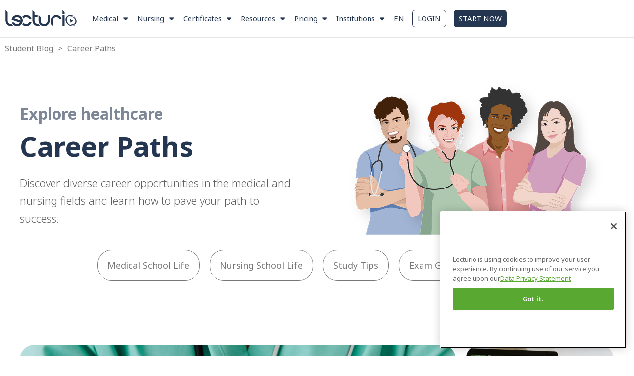

--- FILE ---
content_type: text/html; charset=UTF-8
request_url: https://www.lecturio.com/student-blog/careers/
body_size: 63474
content:
<!doctype html>
<html lang="en" prefix="og: https://ogp.me/ns#">
<head><meta charset="UTF-8"><script>if(navigator.userAgent.match(/MSIE|Internet Explorer/i)||navigator.userAgent.match(/Trident\/7\..*?rv:11/i)){var href=document.location.href;if(!href.match(/[?&]nowprocket/)){if(href.indexOf("?")==-1){if(href.indexOf("#")==-1){document.location.href=href+"?nowprocket=1"}else{document.location.href=href.replace("#","?nowprocket=1#")}}else{if(href.indexOf("#")==-1){document.location.href=href+"&nowprocket=1"}else{document.location.href=href.replace("#","&nowprocket=1#")}}}}</script><script>(()=>{class RocketLazyLoadScripts{constructor(){this.v="2.0.3",this.userEvents=["keydown","keyup","mousedown","mouseup","mousemove","mouseover","mouseenter","mouseout","mouseleave","touchmove","touchstart","touchend","touchcancel","wheel","click","dblclick","input","visibilitychange"],this.attributeEvents=["onblur","onclick","oncontextmenu","ondblclick","onfocus","onmousedown","onmouseenter","onmouseleave","onmousemove","onmouseout","onmouseover","onmouseup","onmousewheel","onscroll","onsubmit"]}async t(){this.i(),this.o(),/iP(ad|hone)/.test(navigator.userAgent)&&this.h(),this.u(),this.l(this),this.m(),this.k(this),this.p(this),this._(),await Promise.all([this.R(),this.L()]),this.lastBreath=Date.now(),this.S(this),this.P(),this.D(),this.O(),this.M(),await this.C(this.delayedScripts.normal),await this.C(this.delayedScripts.defer),await this.C(this.delayedScripts.async),this.F("domReady"),await this.T(),await this.j(),await this.I(),this.F("windowLoad"),await this.A(),window.dispatchEvent(new Event("rocket-allScriptsLoaded")),this.everythingLoaded=!0,this.lastTouchEnd&&await new Promise((t=>setTimeout(t,500-Date.now()+this.lastTouchEnd))),this.H(),this.F("all"),this.U(),this.W()}i(){this.CSPIssue=sessionStorage.getItem("rocketCSPIssue"),document.addEventListener("securitypolicyviolation",(t=>{this.CSPIssue||"script-src-elem"!==t.violatedDirective||"data"!==t.blockedURI||(this.CSPIssue=!0,sessionStorage.setItem("rocketCSPIssue",!0))}),{isRocket:!0})}o(){window.addEventListener("pageshow",(t=>{this.persisted=t.persisted,this.realWindowLoadedFired=!0}),{isRocket:!0}),window.addEventListener("pagehide",(()=>{this.onFirstUserAction=null}),{isRocket:!0})}h(){let t;function e(e){t=e}window.addEventListener("touchstart",e,{isRocket:!0}),window.addEventListener("touchend",(function i(o){Math.abs(o.changedTouches[0].pageX-t.changedTouches[0].pageX)<10&&Math.abs(o.changedTouches[0].pageY-t.changedTouches[0].pageY)<10&&o.timeStamp-t.timeStamp<200&&(o.target.dispatchEvent(new PointerEvent("click",{target:o.target,bubbles:!0,cancelable:!0,detail:1})),event.preventDefault(),window.removeEventListener("touchstart",e,{isRocket:!0}),window.removeEventListener("touchend",i,{isRocket:!0}))}),{isRocket:!0})}q(t){this.userActionTriggered||("mousemove"!==t.type||this.firstMousemoveIgnored?"keyup"===t.type||"mouseover"===t.type||"mouseout"===t.type||(this.userActionTriggered=!0,this.onFirstUserAction&&this.onFirstUserAction()):this.firstMousemoveIgnored=!0),"click"===t.type&&t.preventDefault(),this.savedUserEvents.length>0&&(t.stopPropagation(),t.stopImmediatePropagation()),"touchstart"===this.lastEvent&&"touchend"===t.type&&(this.lastTouchEnd=Date.now()),"click"===t.type&&(this.lastTouchEnd=0),this.lastEvent=t.type,this.savedUserEvents.push(t)}u(){this.savedUserEvents=[],this.userEventHandler=this.q.bind(this),this.userEvents.forEach((t=>window.addEventListener(t,this.userEventHandler,{passive:!1,isRocket:!0})))}U(){this.userEvents.forEach((t=>window.removeEventListener(t,this.userEventHandler,{passive:!1,isRocket:!0}))),this.savedUserEvents.forEach((t=>{t.target.dispatchEvent(new window[t.constructor.name](t.type,t))}))}m(){this.eventsMutationObserver=new MutationObserver((t=>{const e="return false";for(const i of t){if("attributes"===i.type){const t=i.target.getAttribute(i.attributeName);t&&t!==e&&(i.target.setAttribute("data-rocket-"+i.attributeName,t),i.target["rocket"+i.attributeName]=new Function("event",t),i.target.setAttribute(i.attributeName,e))}"childList"===i.type&&i.addedNodes.forEach((t=>{if(t.nodeType===Node.ELEMENT_NODE)for(const i of t.attributes)this.attributeEvents.includes(i.name)&&i.value&&""!==i.value&&(t.setAttribute("data-rocket-"+i.name,i.value),t["rocket"+i.name]=new Function("event",i.value),t.setAttribute(i.name,e))}))}})),this.eventsMutationObserver.observe(document,{subtree:!0,childList:!0,attributeFilter:this.attributeEvents})}H(){this.eventsMutationObserver.disconnect(),this.attributeEvents.forEach((t=>{document.querySelectorAll("[data-rocket-"+t+"]").forEach((e=>{e.setAttribute(t,e.getAttribute("data-rocket-"+t)),e.removeAttribute("data-rocket-"+t)}))}))}k(t){Object.defineProperty(HTMLElement.prototype,"onclick",{get(){return this.rocketonclick||null},set(e){this.rocketonclick=e,this.setAttribute(t.everythingLoaded?"onclick":"data-rocket-onclick","this.rocketonclick(event)")}})}S(t){function e(e,i){let o=e[i];e[i]=null,Object.defineProperty(e,i,{get:()=>o,set(s){t.everythingLoaded?o=s:e["rocket"+i]=o=s}})}e(document,"onreadystatechange"),e(window,"onload"),e(window,"onpageshow");try{Object.defineProperty(document,"readyState",{get:()=>t.rocketReadyState,set(e){t.rocketReadyState=e},configurable:!0}),document.readyState="loading"}catch(t){console.log("WPRocket DJE readyState conflict, bypassing")}}l(t){this.originalAddEventListener=EventTarget.prototype.addEventListener,this.originalRemoveEventListener=EventTarget.prototype.removeEventListener,this.savedEventListeners=[],EventTarget.prototype.addEventListener=function(e,i,o){o&&o.isRocket||!t.B(e,this)&&!t.userEvents.includes(e)||t.B(e,this)&&!t.userActionTriggered||e.startsWith("rocket-")||t.everythingLoaded?t.originalAddEventListener.call(this,e,i,o):t.savedEventListeners.push({target:this,remove:!1,type:e,func:i,options:o})},EventTarget.prototype.removeEventListener=function(e,i,o){o&&o.isRocket||!t.B(e,this)&&!t.userEvents.includes(e)||t.B(e,this)&&!t.userActionTriggered||e.startsWith("rocket-")||t.everythingLoaded?t.originalRemoveEventListener.call(this,e,i,o):t.savedEventListeners.push({target:this,remove:!0,type:e,func:i,options:o})}}F(t){"all"===t&&(EventTarget.prototype.addEventListener=this.originalAddEventListener,EventTarget.prototype.removeEventListener=this.originalRemoveEventListener),this.savedEventListeners=this.savedEventListeners.filter((e=>{let i=e.type,o=e.target||window;return"domReady"===t&&"DOMContentLoaded"!==i&&"readystatechange"!==i||("windowLoad"===t&&"load"!==i&&"readystatechange"!==i&&"pageshow"!==i||(this.B(i,o)&&(i="rocket-"+i),e.remove?o.removeEventListener(i,e.func,e.options):o.addEventListener(i,e.func,e.options),!1))}))}p(t){let e;function i(e){return t.everythingLoaded?e:e.split(" ").map((t=>"load"===t||t.startsWith("load.")?"rocket-jquery-load":t)).join(" ")}function o(o){function s(e){const s=o.fn[e];o.fn[e]=o.fn.init.prototype[e]=function(){return this[0]===window&&t.userActionTriggered&&("string"==typeof arguments[0]||arguments[0]instanceof String?arguments[0]=i(arguments[0]):"object"==typeof arguments[0]&&Object.keys(arguments[0]).forEach((t=>{const e=arguments[0][t];delete arguments[0][t],arguments[0][i(t)]=e}))),s.apply(this,arguments),this}}if(o&&o.fn&&!t.allJQueries.includes(o)){const e={DOMContentLoaded:[],"rocket-DOMContentLoaded":[]};for(const t in e)document.addEventListener(t,(()=>{e[t].forEach((t=>t()))}),{isRocket:!0});o.fn.ready=o.fn.init.prototype.ready=function(i){function s(){parseInt(o.fn.jquery)>2?setTimeout((()=>i.bind(document)(o))):i.bind(document)(o)}return t.realDomReadyFired?!t.userActionTriggered||t.fauxDomReadyFired?s():e["rocket-DOMContentLoaded"].push(s):e.DOMContentLoaded.push(s),o([])},s("on"),s("one"),s("off"),t.allJQueries.push(o)}e=o}t.allJQueries=[],o(window.jQuery),Object.defineProperty(window,"jQuery",{get:()=>e,set(t){o(t)}})}P(){const t=new Map;document.write=document.writeln=function(e){const i=document.currentScript,o=document.createRange(),s=i.parentElement;let n=t.get(i);void 0===n&&(n=i.nextSibling,t.set(i,n));const c=document.createDocumentFragment();o.setStart(c,0),c.appendChild(o.createContextualFragment(e)),s.insertBefore(c,n)}}async R(){return new Promise((t=>{this.userActionTriggered?t():this.onFirstUserAction=t}))}async L(){return new Promise((t=>{document.addEventListener("DOMContentLoaded",(()=>{this.realDomReadyFired=!0,t()}),{isRocket:!0})}))}async I(){return this.realWindowLoadedFired?Promise.resolve():new Promise((t=>{window.addEventListener("load",t,{isRocket:!0})}))}M(){this.pendingScripts=[];this.scriptsMutationObserver=new MutationObserver((t=>{for(const e of t)e.addedNodes.forEach((t=>{"SCRIPT"!==t.tagName||t.noModule||t.isWPRocket||this.pendingScripts.push({script:t,promise:new Promise((e=>{const i=()=>{const i=this.pendingScripts.findIndex((e=>e.script===t));i>=0&&this.pendingScripts.splice(i,1),e()};t.addEventListener("load",i,{isRocket:!0}),t.addEventListener("error",i,{isRocket:!0}),setTimeout(i,1e3)}))})}))})),this.scriptsMutationObserver.observe(document,{childList:!0,subtree:!0})}async j(){await this.J(),this.pendingScripts.length?(await this.pendingScripts[0].promise,await this.j()):this.scriptsMutationObserver.disconnect()}D(){this.delayedScripts={normal:[],async:[],defer:[]},document.querySelectorAll("script[type$=rocketlazyloadscript]").forEach((t=>{t.hasAttribute("data-rocket-src")?t.hasAttribute("async")&&!1!==t.async?this.delayedScripts.async.push(t):t.hasAttribute("defer")&&!1!==t.defer||"module"===t.getAttribute("data-rocket-type")?this.delayedScripts.defer.push(t):this.delayedScripts.normal.push(t):this.delayedScripts.normal.push(t)}))}async _(){await this.L();let t=[];document.querySelectorAll("script[type$=rocketlazyloadscript][data-rocket-src]").forEach((e=>{let i=e.getAttribute("data-rocket-src");if(i&&!i.startsWith("data:")){i.startsWith("//")&&(i=location.protocol+i);try{const o=new URL(i).origin;o!==location.origin&&t.push({src:o,crossOrigin:e.crossOrigin||"module"===e.getAttribute("data-rocket-type")})}catch(t){}}})),t=[...new Map(t.map((t=>[JSON.stringify(t),t]))).values()],this.N(t,"preconnect")}async $(t){if(await this.G(),!0!==t.noModule||!("noModule"in HTMLScriptElement.prototype))return new Promise((e=>{let i;function o(){(i||t).setAttribute("data-rocket-status","executed"),e()}try{if(navigator.userAgent.includes("Firefox/")||""===navigator.vendor||this.CSPIssue)i=document.createElement("script"),[...t.attributes].forEach((t=>{let e=t.nodeName;"type"!==e&&("data-rocket-type"===e&&(e="type"),"data-rocket-src"===e&&(e="src"),i.setAttribute(e,t.nodeValue))})),t.text&&(i.text=t.text),t.nonce&&(i.nonce=t.nonce),i.hasAttribute("src")?(i.addEventListener("load",o,{isRocket:!0}),i.addEventListener("error",(()=>{i.setAttribute("data-rocket-status","failed-network"),e()}),{isRocket:!0}),setTimeout((()=>{i.isConnected||e()}),1)):(i.text=t.text,o()),i.isWPRocket=!0,t.parentNode.replaceChild(i,t);else{const i=t.getAttribute("data-rocket-type"),s=t.getAttribute("data-rocket-src");i?(t.type=i,t.removeAttribute("data-rocket-type")):t.removeAttribute("type"),t.addEventListener("load",o,{isRocket:!0}),t.addEventListener("error",(i=>{this.CSPIssue&&i.target.src.startsWith("data:")?(console.log("WPRocket: CSP fallback activated"),t.removeAttribute("src"),this.$(t).then(e)):(t.setAttribute("data-rocket-status","failed-network"),e())}),{isRocket:!0}),s?(t.fetchPriority="high",t.removeAttribute("data-rocket-src"),t.src=s):t.src="data:text/javascript;base64,"+window.btoa(unescape(encodeURIComponent(t.text)))}}catch(i){t.setAttribute("data-rocket-status","failed-transform"),e()}}));t.setAttribute("data-rocket-status","skipped")}async C(t){const e=t.shift();return e?(e.isConnected&&await this.$(e),this.C(t)):Promise.resolve()}O(){this.N([...this.delayedScripts.normal,...this.delayedScripts.defer,...this.delayedScripts.async],"preload")}N(t,e){this.trash=this.trash||[];let i=!0;var o=document.createDocumentFragment();t.forEach((t=>{const s=t.getAttribute&&t.getAttribute("data-rocket-src")||t.src;if(s&&!s.startsWith("data:")){const n=document.createElement("link");n.href=s,n.rel=e,"preconnect"!==e&&(n.as="script",n.fetchPriority=i?"high":"low"),t.getAttribute&&"module"===t.getAttribute("data-rocket-type")&&(n.crossOrigin=!0),t.crossOrigin&&(n.crossOrigin=t.crossOrigin),t.integrity&&(n.integrity=t.integrity),t.nonce&&(n.nonce=t.nonce),o.appendChild(n),this.trash.push(n),i=!1}})),document.head.appendChild(o)}W(){this.trash.forEach((t=>t.remove()))}async T(){try{document.readyState="interactive"}catch(t){}this.fauxDomReadyFired=!0;try{await this.G(),document.dispatchEvent(new Event("rocket-readystatechange")),await this.G(),document.rocketonreadystatechange&&document.rocketonreadystatechange(),await this.G(),document.dispatchEvent(new Event("rocket-DOMContentLoaded")),await this.G(),window.dispatchEvent(new Event("rocket-DOMContentLoaded"))}catch(t){console.error(t)}}async A(){try{document.readyState="complete"}catch(t){}try{await this.G(),document.dispatchEvent(new Event("rocket-readystatechange")),await this.G(),document.rocketonreadystatechange&&document.rocketonreadystatechange(),await this.G(),window.dispatchEvent(new Event("rocket-load")),await this.G(),window.rocketonload&&window.rocketonload(),await this.G(),this.allJQueries.forEach((t=>t(window).trigger("rocket-jquery-load"))),await this.G();const t=new Event("rocket-pageshow");t.persisted=this.persisted,window.dispatchEvent(t),await this.G(),window.rocketonpageshow&&window.rocketonpageshow({persisted:this.persisted})}catch(t){console.error(t)}}async G(){Date.now()-this.lastBreath>45&&(await this.J(),this.lastBreath=Date.now())}async J(){return document.hidden?new Promise((t=>setTimeout(t))):new Promise((t=>requestAnimationFrame(t)))}B(t,e){return e===document&&"readystatechange"===t||(e===document&&"DOMContentLoaded"===t||(e===window&&"DOMContentLoaded"===t||(e===window&&"load"===t||e===window&&"pageshow"===t)))}static run(){(new RocketLazyLoadScripts).t()}}RocketLazyLoadScripts.run()})();</script>
<script src="https://app.lecturio.com/api/en/latest/html5/sc/growthbook/script?domain=lecturio.com" excluded-from-delay-js data-rocket-defer defer></script>	<!-- CookiePro Cookies Consent Notice start for lecturio.com -->
    <script type="text/javascript" src="https://cookie-cdn.cookiepro.com/consent/09f8169f-8785-43d3-89d4-00711c4663c5/OtAutoBlock.js" ></script>
    <script src="https://cookie-cdn.cookiepro.com/scripttemplates/otSDKStub.js"  type="text/javascript" charset="UTF-8" data-domain-script="09f8169f-8785-43d3-89d4-00711c4663c5" ></script>
    <script type="rocketlazyloadscript" data-rocket-type="text/javascript">
    function OptanonWrapper() { }
    </script>
    <!-- CookiePro Cookies Consent Notice end for lecturio.com -->
	<!-- Google Tag Manager -->
<script excluded-from-delay-js type="text/javascript">
window.dataLayer = window.dataLayer || [];
</script><script excluded-from-delay-js type='text/javascript'>(function(w,d,s,l,i){w[l]=w[l]||[];w[l].push({'gtm.start':
new Date().getTime(),event:'gtm.js'});var f=d.getElementsByTagName(s)[0],
j=d.createElement(s),dl=l!='dataLayer'?'&l='+l:'';j.async=true;j.src=
'//www.googletagmanager.com/gtm.js?id='+i+dl;f.parentNode.insertBefore(j,f);
})(window,document,'script','dataLayer','GTM-WSBLQL');</script>
<!-- End Google Tag Manager -->
	<script excluded-from-delay-js>
		function pushToDataLayer(user)
		{
			if (user.state == "v") {
				return;
			}
			
			let userData;

			userData = {
				"UserState": user.user.access_level,
				"UserID": user.user.id,
				"IsCustomer": Number((user.user.access_level == 'premium_active' || user.user.access_level == 'premium_expired')),
			};

			if(user.credentials[0]) {
				userData.credentials = user.credentials[0];
			}

			if (user.user.firstName != "") {
				userData.UserFirstName = user.user.firstName;
			}

			if (user.user.lastName != "") {
				userData.UserLastName = user.user.lastName;
			}

			if (user.user.email != "") {
				userData.UserEmail = user.user.email;
			}

			if (user.user.image != "") {
				userData.Image = user.user.image;
			}

			if (user.user.countryCode != "") {
				userData.CountryCode = user.user.countryCode;
			}

			if (user.user.created_at != "") {
				userData.CreatedAt = user.user.created_at;
			}

			if (user.user.trial_days) {
				userData.FreeTrialDuration = user.user.trial_days;
			}

			if (user.subscription) {
				if (user.subscription.subscription_manager) {
					userData.SubscriptionManager = user.subscription.subscription_manager;
				}
			}
			
			dataLayer.push(userData);
			dataLayer.push({event:"UserInitialized"});
		}

		function pushUserProfileToDataLayer(user) {
			if(!user.profile) {
				return;
			}

			let userData = {};

			if(user.profile.user_type) {
				userData.user_type = user.profile.user_type;
			}

			if(user.profile.curriculum) {
				userData.curriculum = user.profile.curriculum;
			}

			if(user.profile.current_topic) {
				userData.current_topic = user.profile.current_topic;
			}

			if(user.profile.curriculum_target_date) {
				userData.curriculum_target_date = user.profile.curriculum_target_date;
			}

			if(user.profile.medical_school) {
				userData.medical_school = user.profile.medical_school;
			}

			if(user.profile.current_qbank) {
				userData.current_qbank = user.profile.current_qbank;
			}
			
			dataLayer.push(userData);
			dataLayer.push({event:"UserProfileInitialized"});
		}

		function pushAppAccessToDataLayer(appAccess) {
			if(!appAccess) {
				return;
			}
			
			dataLayer.push(appAccess);
			dataLayer.push({event:"AppAccessInitialized"});
		}

		const queryString = window.location.search;
		const urlParams = new URLSearchParams(queryString);
		
		let isConceptPage = "";	
		let post_language = "en";
		let regwall = "1";	
		let post_id = "334296";
		let isWPUserLogged = "";
		let lecturioApi = "app.lecturio.com";
        let lecturioWpEngineSiteName = "lecturiocom.wpengine.com";
		let nursingApi = "nursing.lecturio.com";
		let isCheatSheetPage = "";
        let shouldRedirect = "1";

		function redirectConceptPage(isWPUserLogged, isConceptPage, post_language, regwall, post_id) {
			if (post_language == 'pt' || !regwall || isWPUserLogged ) { 
                return; 
            }

			if (isConceptPage && regwall) {
				// window.location.replace("https://app.lecturio.com/wp-article/" + post_id);
				window.location.replace("https://" + lecturioApi + "/wp-article/" + post_id + '?wp_env=' + lecturioWpEngineSiteName);
			}
		}

		function redirectCheatSheetPage(isWPUserLogged, isCheatSheetPage, post_language, regwall, post_id, shouldRedirect) {
			if (post_language == 'pt' || !regwall || isWPUserLogged || !!shouldRedirect) { 
                return; 
            }

			if (isCheatSheetPage && regwall) {
				window.location.replace("https://" + nursingApi + "/wp-article/" + post_id + '?wp_env=' + lecturioWpEngineSiteName);
			}
		}

		let xhttpRequest = new XMLHttpRequest();
		let lecturioUserJsonUrl = "https://app.lecturio.com/api/en/latest/html5/user.json";
		xhttpRequest.onreadystatechange = function() {
			if (this.readyState == 4) {
				if(JSON.parse(this.response).state != 'v'){
					sessionStorage.setItem('userState', this.response);
					sessionStorage.setItem('appSubDomain', '');

					//init user profile
					let xhttpRequestUserProfile = new XMLHttpRequest();
					xhttpRequestUserProfile.onreadystatechange = function() {
						if (this.readyState == 4) {
							pushUserProfileToDataLayer(JSON.parse(this.response));
						}
					};

					xhttpRequestUserProfile.open("GET", "https://" + lecturioApi + "/api/en/latest/html5/sc/user_profile", true);
					xhttpRequestUserProfile.withCredentials = true;
					xhttpRequestUserProfile.send(); 
					//end init user profile

					//init app access
					let xhttpRequestAppAccess = new XMLHttpRequest();
					xhttpRequestAppAccess.onreadystatechange = function() {
						if (this.readyState == 4) {
							pushAppAccessToDataLayer(JSON.parse(this.response));
						}
					};

					xhttpRequestAppAccess.open("GET", "https://" + lecturioApi + "/api/en/latest/html5/sc/app/access", true);
					xhttpRequestAppAccess.withCredentials = true;
					xhttpRequestAppAccess.send(); 
					//end init app access

					if(typeof manageClassesByUserState == 'function') {
						manageClassesByUserState(JSON.parse(this.response), jQuery);
					}
					window.lecUser = JSON.parse(this.response);  
					pushToDataLayer(JSON.parse(this.response));
					redirectConceptPage(isWPUserLogged, isConceptPage, post_language, regwall, post_id);
					redirectCheatSheetPage(isWPUserLogged, isCheatSheetPage, post_language, regwall, post_id, shouldRedirect);

				} else {
					let xhttpNursingRequest = new XMLHttpRequest();
					let lecturioUserNursingJsonUrl = "https://nursing.lecturio.com/api/en/latest/html5/user.json";

					xhttpNursingRequest.onreadystatechange = function() {
						if (this.readyState == 4) {
							sessionStorage.setItem('userState', this.response);
							sessionStorage.setItem('appSubDomain', 'nursing');

							if(typeof manageClassesByUserState == 'function') {
								manageClassesByUserState(JSON.parse(this.response), jQuery, 'nursing');
							}
							pushToDataLayer(JSON.parse(this.response));
							
                            if(JSON.parse(this.response).state != 'v'){

								//init user profile
								let xhttpRequestUserProfile = new XMLHttpRequest();
								xhttpRequestUserProfile.onreadystatechange = function() {
									if (this.readyState == 4) {
										pushUserProfileToDataLayer(JSON.parse(this.response));
									}
								};

								xhttpRequestUserProfile.open("GET", "https://" + nursingApi + "/api/en/latest/html5/sc/user_profile", true);
								xhttpRequestUserProfile.withCredentials = true;
								xhttpRequestUserProfile.send(); 
								//end init user profile

								//init app access
								let xhttpRequestAppAccess = new XMLHttpRequest();
								xhttpRequestAppAccess.onreadystatechange = function() {
									if (this.readyState == 4) {
										pushAppAccessToDataLayer(JSON.parse(this.response));
									}
								};

								xhttpRequestAppAccess.open("GET", "https://" + nursingApi + "/api/en/latest/html5/sc/app/access", true);
								xhttpRequestAppAccess.withCredentials = true;
								xhttpRequestAppAccess.send(); 
								//end init app access

                                redirectConceptPage(isWPUserLogged, isConceptPage, post_language, regwall, post_id);
								redirectCheatSheetPage(isWPUserLogged, isCheatSheetPage, post_language, regwall, post_id, shouldRedirect);
                            } else {

								//init mcat
								let xhttpMcatRequest = new XMLHttpRequest();
								let lecturioUserMcatJsonUrl = 'https://mcat.lecturio.com/api/en/latest/html5/user.json';

								xhttpMcatRequest.onreadystatechange = function() {
									if (this.readyState == 4) {
										sessionStorage.setItem('userState', this.response);
										sessionStorage.setItem('appSubDomain', 'mcat');

										if(typeof manageClassesByUserState == 'function') {
											manageClassesByUserState(JSON.parse(this.response), jQuery, 'mcat');
										}
										pushToDataLayer(JSON.parse(this.response));
										
										if(JSON.parse(this.response).state != 'v'){

											//init user profile
											let xhttpRequestUserProfile = new XMLHttpRequest();
											xhttpRequestUserProfile.onreadystatechange = function() {
												if (this.readyState == 4) {
													pushUserProfileToDataLayer(JSON.parse(this.response));
												}
											};

											xhttpRequestUserProfile.open("GET", "https://mcat.lecturio.com/api/en/latest/html5/sc/user_profile", true);
											xhttpRequestUserProfile.withCredentials = true;
											xhttpRequestUserProfile.send(); 
											//end init user profile

											//init app access
											let xhttpRequestAppAccess = new XMLHttpRequest();
											xhttpRequestAppAccess.onreadystatechange = function() {
												if (this.readyState == 4) {
													pushAppAccessToDataLayer(JSON.parse(this.response));
												}
											};

											xhttpRequestAppAccess.open("GET", "https://mcat.lecturio.com/api/en/latest/html5/sc/app/access", true);
											xhttpRequestAppAccess.withCredentials = true;
											xhttpRequestAppAccess.send(); 
											//end init app access

											redirectConceptPage(isWPUserLogged, isConceptPage, post_language, regwall, post_id);
											redirectCheatSheetPage(isWPUserLogged, isCheatSheetPage, post_language, regwall, post_id, shouldRedirect);
										}
									}
								};
								xhttpMcatRequest.open("GET", lecturioUserMcatJsonUrl, true);
								xhttpMcatRequest.withCredentials = true;
								xhttpMcatRequest.send();
                            }
						}
					};
					xhttpNursingRequest.open("GET", lecturioUserNursingJsonUrl, true);
					xhttpNursingRequest.withCredentials = true;
					xhttpNursingRequest.send();
				}
			}
		};
        xhttpRequest.open("GET", lecturioUserJsonUrl, true);
		xhttpRequest.withCredentials = true;
		xhttpRequest.send(); 
		
	</script>
		
		<meta name="viewport" content="width=device-width, initial-scale=1">
	<link rel="profile" href="http://gmpg.org/xfn/11">
	<link data-minify="1" rel="stylesheet" href="https://wp-assets.lecturio.com/wp-content/cache/min/1/rtt6uut.css?ver=1768212348">
	<!-- <script src="https://ajax.googleapis.com/ajax/libs/jquery/3.6.4/jquery.min.js"></script> -->
	<script data-cfasync="false" data-no-defer="1" data-no-minify="1" data-no-optimize="1">var ewww_webp_supported=!1;function check_webp_feature(A,e){var w;e=void 0!==e?e:function(){},ewww_webp_supported?e(ewww_webp_supported):((w=new Image).onload=function(){ewww_webp_supported=0<w.width&&0<w.height,e&&e(ewww_webp_supported)},w.onerror=function(){e&&e(!1)},w.src="data:image/webp;base64,"+{alpha:"UklGRkoAAABXRUJQVlA4WAoAAAAQAAAAAAAAAAAAQUxQSAwAAAARBxAR/Q9ERP8DAABWUDggGAAAABQBAJ0BKgEAAQAAAP4AAA3AAP7mtQAAAA=="}[A])}check_webp_feature("alpha");</script><script data-cfasync="false" data-no-defer="1" data-no-minify="1" data-no-optimize="1">var Arrive=function(c,w){"use strict";if(c.MutationObserver&&"undefined"!=typeof HTMLElement){var r,a=0,u=(r=HTMLElement.prototype.matches||HTMLElement.prototype.webkitMatchesSelector||HTMLElement.prototype.mozMatchesSelector||HTMLElement.prototype.msMatchesSelector,{matchesSelector:function(e,t){return e instanceof HTMLElement&&r.call(e,t)},addMethod:function(e,t,r){var a=e[t];e[t]=function(){return r.length==arguments.length?r.apply(this,arguments):"function"==typeof a?a.apply(this,arguments):void 0}},callCallbacks:function(e,t){t&&t.options.onceOnly&&1==t.firedElems.length&&(e=[e[0]]);for(var r,a=0;r=e[a];a++)r&&r.callback&&r.callback.call(r.elem,r.elem);t&&t.options.onceOnly&&1==t.firedElems.length&&t.me.unbindEventWithSelectorAndCallback.call(t.target,t.selector,t.callback)},checkChildNodesRecursively:function(e,t,r,a){for(var i,n=0;i=e[n];n++)r(i,t,a)&&a.push({callback:t.callback,elem:i}),0<i.childNodes.length&&u.checkChildNodesRecursively(i.childNodes,t,r,a)},mergeArrays:function(e,t){var r,a={};for(r in e)e.hasOwnProperty(r)&&(a[r]=e[r]);for(r in t)t.hasOwnProperty(r)&&(a[r]=t[r]);return a},toElementsArray:function(e){return e=void 0!==e&&("number"!=typeof e.length||e===c)?[e]:e}}),e=(l.prototype.addEvent=function(e,t,r,a){a={target:e,selector:t,options:r,callback:a,firedElems:[]};return this._beforeAdding&&this._beforeAdding(a),this._eventsBucket.push(a),a},l.prototype.removeEvent=function(e){for(var t,r=this._eventsBucket.length-1;t=this._eventsBucket[r];r--)e(t)&&(this._beforeRemoving&&this._beforeRemoving(t),(t=this._eventsBucket.splice(r,1))&&t.length&&(t[0].callback=null))},l.prototype.beforeAdding=function(e){this._beforeAdding=e},l.prototype.beforeRemoving=function(e){this._beforeRemoving=e},l),t=function(i,n){var o=new e,l=this,s={fireOnAttributesModification:!1};return o.beforeAdding(function(t){var e=t.target;e!==c.document&&e!==c||(e=document.getElementsByTagName("html")[0]);var r=new MutationObserver(function(e){n.call(this,e,t)}),a=i(t.options);r.observe(e,a),t.observer=r,t.me=l}),o.beforeRemoving(function(e){e.observer.disconnect()}),this.bindEvent=function(e,t,r){t=u.mergeArrays(s,t);for(var a=u.toElementsArray(this),i=0;i<a.length;i++)o.addEvent(a[i],e,t,r)},this.unbindEvent=function(){var r=u.toElementsArray(this);o.removeEvent(function(e){for(var t=0;t<r.length;t++)if(this===w||e.target===r[t])return!0;return!1})},this.unbindEventWithSelectorOrCallback=function(r){var a=u.toElementsArray(this),i=r,e="function"==typeof r?function(e){for(var t=0;t<a.length;t++)if((this===w||e.target===a[t])&&e.callback===i)return!0;return!1}:function(e){for(var t=0;t<a.length;t++)if((this===w||e.target===a[t])&&e.selector===r)return!0;return!1};o.removeEvent(e)},this.unbindEventWithSelectorAndCallback=function(r,a){var i=u.toElementsArray(this);o.removeEvent(function(e){for(var t=0;t<i.length;t++)if((this===w||e.target===i[t])&&e.selector===r&&e.callback===a)return!0;return!1})},this},i=new function(){var s={fireOnAttributesModification:!1,onceOnly:!1,existing:!1};function n(e,t,r){return!(!u.matchesSelector(e,t.selector)||(e._id===w&&(e._id=a++),-1!=t.firedElems.indexOf(e._id)))&&(t.firedElems.push(e._id),!0)}var c=(i=new t(function(e){var t={attributes:!1,childList:!0,subtree:!0};return e.fireOnAttributesModification&&(t.attributes=!0),t},function(e,i){e.forEach(function(e){var t=e.addedNodes,r=e.target,a=[];null!==t&&0<t.length?u.checkChildNodesRecursively(t,i,n,a):"attributes"===e.type&&n(r,i)&&a.push({callback:i.callback,elem:r}),u.callCallbacks(a,i)})})).bindEvent;return i.bindEvent=function(e,t,r){t=void 0===r?(r=t,s):u.mergeArrays(s,t);var a=u.toElementsArray(this);if(t.existing){for(var i=[],n=0;n<a.length;n++)for(var o=a[n].querySelectorAll(e),l=0;l<o.length;l++)i.push({callback:r,elem:o[l]});if(t.onceOnly&&i.length)return r.call(i[0].elem,i[0].elem);setTimeout(u.callCallbacks,1,i)}c.call(this,e,t,r)},i},o=new function(){var a={};function i(e,t){return u.matchesSelector(e,t.selector)}var n=(o=new t(function(){return{childList:!0,subtree:!0}},function(e,r){e.forEach(function(e){var t=e.removedNodes,e=[];null!==t&&0<t.length&&u.checkChildNodesRecursively(t,r,i,e),u.callCallbacks(e,r)})})).bindEvent;return o.bindEvent=function(e,t,r){t=void 0===r?(r=t,a):u.mergeArrays(a,t),n.call(this,e,t,r)},o};d(HTMLElement.prototype),d(NodeList.prototype),d(HTMLCollection.prototype),d(HTMLDocument.prototype),d(Window.prototype);var n={};return s(i,n,"unbindAllArrive"),s(o,n,"unbindAllLeave"),n}function l(){this._eventsBucket=[],this._beforeAdding=null,this._beforeRemoving=null}function s(e,t,r){u.addMethod(t,r,e.unbindEvent),u.addMethod(t,r,e.unbindEventWithSelectorOrCallback),u.addMethod(t,r,e.unbindEventWithSelectorAndCallback)}function d(e){e.arrive=i.bindEvent,s(i,e,"unbindArrive"),e.leave=o.bindEvent,s(o,e,"unbindLeave")}}(window,void 0),ewww_webp_supported=!1;function check_webp_feature(e,t){var r;ewww_webp_supported?t(ewww_webp_supported):((r=new Image).onload=function(){ewww_webp_supported=0<r.width&&0<r.height,t(ewww_webp_supported)},r.onerror=function(){t(!1)},r.src="data:image/webp;base64,"+{alpha:"UklGRkoAAABXRUJQVlA4WAoAAAAQAAAAAAAAAAAAQUxQSAwAAAARBxAR/Q9ERP8DAABWUDggGAAAABQBAJ0BKgEAAQAAAP4AAA3AAP7mtQAAAA==",animation:"UklGRlIAAABXRUJQVlA4WAoAAAASAAAAAAAAAAAAQU5JTQYAAAD/////AABBTk1GJgAAAAAAAAAAAAAAAAAAAGQAAABWUDhMDQAAAC8AAAAQBxAREYiI/gcA"}[e])}function ewwwLoadImages(e){if(e){for(var t=document.querySelectorAll(".batch-image img, .image-wrapper a, .ngg-pro-masonry-item a, .ngg-galleria-offscreen-seo-wrapper a"),r=0,a=t.length;r<a;r++)ewwwAttr(t[r],"data-src",t[r].getAttribute("data-webp")),ewwwAttr(t[r],"data-thumbnail",t[r].getAttribute("data-webp-thumbnail"));for(var i=document.querySelectorAll("div.woocommerce-product-gallery__image"),r=0,a=i.length;r<a;r++)ewwwAttr(i[r],"data-thumb",i[r].getAttribute("data-webp-thumb"))}for(var n=document.querySelectorAll("video"),r=0,a=n.length;r<a;r++)ewwwAttr(n[r],"poster",e?n[r].getAttribute("data-poster-webp"):n[r].getAttribute("data-poster-image"));for(var o,l=document.querySelectorAll("img.ewww_webp_lazy_load"),r=0,a=l.length;r<a;r++)e&&(ewwwAttr(l[r],"data-lazy-srcset",l[r].getAttribute("data-lazy-srcset-webp")),ewwwAttr(l[r],"data-srcset",l[r].getAttribute("data-srcset-webp")),ewwwAttr(l[r],"data-lazy-src",l[r].getAttribute("data-lazy-src-webp")),ewwwAttr(l[r],"data-src",l[r].getAttribute("data-src-webp")),ewwwAttr(l[r],"data-orig-file",l[r].getAttribute("data-webp-orig-file")),ewwwAttr(l[r],"data-medium-file",l[r].getAttribute("data-webp-medium-file")),ewwwAttr(l[r],"data-large-file",l[r].getAttribute("data-webp-large-file")),null!=(o=l[r].getAttribute("srcset"))&&!1!==o&&o.includes("R0lGOD")&&ewwwAttr(l[r],"src",l[r].getAttribute("data-lazy-src-webp"))),l[r].className=l[r].className.replace(/\bewww_webp_lazy_load\b/,"");for(var s=document.querySelectorAll(".ewww_webp"),r=0,a=s.length;r<a;r++)e?(ewwwAttr(s[r],"srcset",s[r].getAttribute("data-srcset-webp")),ewwwAttr(s[r],"src",s[r].getAttribute("data-src-webp")),ewwwAttr(s[r],"data-orig-file",s[r].getAttribute("data-webp-orig-file")),ewwwAttr(s[r],"data-medium-file",s[r].getAttribute("data-webp-medium-file")),ewwwAttr(s[r],"data-large-file",s[r].getAttribute("data-webp-large-file")),ewwwAttr(s[r],"data-large_image",s[r].getAttribute("data-webp-large_image")),ewwwAttr(s[r],"data-src",s[r].getAttribute("data-webp-src"))):(ewwwAttr(s[r],"srcset",s[r].getAttribute("data-srcset-img")),ewwwAttr(s[r],"src",s[r].getAttribute("data-src-img"))),s[r].className=s[r].className.replace(/\bewww_webp\b/,"ewww_webp_loaded");window.jQuery&&jQuery.fn.isotope&&jQuery.fn.imagesLoaded&&(jQuery(".fusion-posts-container-infinite").imagesLoaded(function(){jQuery(".fusion-posts-container-infinite").hasClass("isotope")&&jQuery(".fusion-posts-container-infinite").isotope()}),jQuery(".fusion-portfolio:not(.fusion-recent-works) .fusion-portfolio-wrapper").imagesLoaded(function(){jQuery(".fusion-portfolio:not(.fusion-recent-works) .fusion-portfolio-wrapper").isotope()}))}function ewwwWebPInit(e){ewwwLoadImages(e),ewwwNggLoadGalleries(e),document.arrive(".ewww_webp",function(){ewwwLoadImages(e)}),document.arrive(".ewww_webp_lazy_load",function(){ewwwLoadImages(e)}),document.arrive("videos",function(){ewwwLoadImages(e)}),"loading"==document.readyState?document.addEventListener("DOMContentLoaded",ewwwJSONParserInit):("undefined"!=typeof galleries&&ewwwNggParseGalleries(e),ewwwWooParseVariations(e))}function ewwwAttr(e,t,r){null!=r&&!1!==r&&e.setAttribute(t,r)}function ewwwJSONParserInit(){"undefined"!=typeof galleries&&check_webp_feature("alpha",ewwwNggParseGalleries),check_webp_feature("alpha",ewwwWooParseVariations)}function ewwwWooParseVariations(e){if(e)for(var t=document.querySelectorAll("form.variations_form"),r=0,a=t.length;r<a;r++){var i=t[r].getAttribute("data-product_variations"),n=!1;try{for(var o in i=JSON.parse(i))void 0!==i[o]&&void 0!==i[o].image&&(void 0!==i[o].image.src_webp&&(i[o].image.src=i[o].image.src_webp,n=!0),void 0!==i[o].image.srcset_webp&&(i[o].image.srcset=i[o].image.srcset_webp,n=!0),void 0!==i[o].image.full_src_webp&&(i[o].image.full_src=i[o].image.full_src_webp,n=!0),void 0!==i[o].image.gallery_thumbnail_src_webp&&(i[o].image.gallery_thumbnail_src=i[o].image.gallery_thumbnail_src_webp,n=!0),void 0!==i[o].image.thumb_src_webp&&(i[o].image.thumb_src=i[o].image.thumb_src_webp,n=!0));n&&ewwwAttr(t[r],"data-product_variations",JSON.stringify(i))}catch(e){}}}function ewwwNggParseGalleries(e){if(e)for(var t in galleries){var r=galleries[t];galleries[t].images_list=ewwwNggParseImageList(r.images_list)}}function ewwwNggLoadGalleries(e){e&&document.addEventListener("ngg.galleria.themeadded",function(e,t){window.ngg_galleria._create_backup=window.ngg_galleria.create,window.ngg_galleria.create=function(e,t){var r=$(e).data("id");return galleries["gallery_"+r].images_list=ewwwNggParseImageList(galleries["gallery_"+r].images_list),window.ngg_galleria._create_backup(e,t)}})}function ewwwNggParseImageList(e){for(var t in e){var r=e[t];if(void 0!==r["image-webp"]&&(e[t].image=r["image-webp"],delete e[t]["image-webp"]),void 0!==r["thumb-webp"]&&(e[t].thumb=r["thumb-webp"],delete e[t]["thumb-webp"]),void 0!==r.full_image_webp&&(e[t].full_image=r.full_image_webp,delete e[t].full_image_webp),void 0!==r.srcsets)for(var a in r.srcsets)nggSrcset=r.srcsets[a],void 0!==r.srcsets[a+"-webp"]&&(e[t].srcsets[a]=r.srcsets[a+"-webp"],delete e[t].srcsets[a+"-webp"]);if(void 0!==r.full_srcsets)for(var i in r.full_srcsets)nggFSrcset=r.full_srcsets[i],void 0!==r.full_srcsets[i+"-webp"]&&(e[t].full_srcsets[i]=r.full_srcsets[i+"-webp"],delete e[t].full_srcsets[i+"-webp"])}return e}check_webp_feature("alpha",ewwwWebPInit);</script>	<style>img:is([sizes="auto" i], [sizes^="auto," i]) { contain-intrinsic-size: 3000px 1500px }</style>
	
<!-- Search Engine Optimization by Rank Math PRO - https://rankmath.com/ -->
<title>Healthcare Careers | Lecturio Student Blog</title>
<meta name="description" content="Just graduated nursing school and wondering what&#039;s next? Having trouble choosing a medical specialty? Explore career paths and options here."/>
<meta name="robots" content="follow, index, max-snippet:-1, max-video-preview:-1, max-image-preview:large"/>
<link rel="canonical" href="https://www.lecturio.com/student-blog/careers/" />
<meta property="og:locale" content="en_US" />
<meta property="og:type" content="article" />
<meta property="og:title" content="Healthcare Careers | Lecturio Student Blog" />
<meta property="og:description" content="Just graduated nursing school and wondering what&#039;s next? Having trouble choosing a medical specialty? Explore career paths and options here." />
<meta property="og:url" content="https://www.lecturio.com/student-blog/careers/" />
<meta property="og:site_name" content="Lecturio" />
<meta property="article:publisher" content="https://www.facebook.com/lecturio.medical.education.videos/" />
<meta property="og:updated_time" content="2024-09-23T13:33:56+00:00" />
<meta property="fb:app_id" content="236426506463915" />
<meta property="og:image" content="https://cdn.lecturio.com/assets/Student-Nurse-day-in-the-life.jpg" />
<meta property="og:image:secure_url" content="https://cdn.lecturio.com/assets/Student-Nurse-day-in-the-life.jpg" />
<meta property="og:image:width" content="1200" />
<meta property="og:image:height" content="628" />
<meta property="og:image:alt" content="Student Nurse holding a device" />
<meta property="og:image:type" content="image/jpeg" />
<meta name="twitter:card" content="summary_large_image" />
<meta name="twitter:title" content="Healthcare Careers | Lecturio Student Blog" />
<meta name="twitter:description" content="Just graduated nursing school and wondering what&#039;s next? Having trouble choosing a medical specialty? Explore career paths and options here." />
<meta name="twitter:image" content="https://cdn.lecturio.com/assets/Student-Nurse-day-in-the-life.jpg" />
<meta name="twitter:label1" content="Time to read" />
<meta name="twitter:data1" content="1 minute" />
<script type="application/ld+json" class="rank-math-schema-pro">{"@context":"https://schema.org","@graph":[{"@type":"BreadcrumbList","@id":"https://www.lecturio.com/student-blog/careers/#breadcrumb","itemListElement":[{"@type":"ListItem","position":"1","item":{"@id":"https://www.lecturio.com","name":"Home"}},{"@type":"ListItem","position":"2","item":{"@id":"/student-blog/","name":"Student Blog | B2C"}},{"@type":"ListItem","position":"3","item":{"@id":"/student-blog/careers/","name":"Student Blog: Careers | B2C"}}]}]}</script>
<!-- /Rank Math WordPress SEO plugin -->

<link rel='dns-prefetch' href='//wp-assets.lecturio.com' />
<link rel='dns-prefetch' href='//cdn.lecturio.com' />
<link href='https://cdn.lecturio.com' rel='preconnect' />
<link href='https://wp-assets.lecturio.com' rel='preconnect' />
<link data-minify="1" rel='stylesheet' id='block-styles-css-css' href='https://wp-assets.lecturio.com/wp-content/cache/min/1/wp-content/plugins/custom-gutenberg-styles/block-styles.css?ver=1768212348' media='all' />
<style id='global-styles-inline-css'>
:root{--wp--preset--aspect-ratio--square: 1;--wp--preset--aspect-ratio--4-3: 4/3;--wp--preset--aspect-ratio--3-4: 3/4;--wp--preset--aspect-ratio--3-2: 3/2;--wp--preset--aspect-ratio--2-3: 2/3;--wp--preset--aspect-ratio--16-9: 16/9;--wp--preset--aspect-ratio--9-16: 9/16;--wp--preset--color--black: #000000;--wp--preset--color--cyan-bluish-gray: #abb8c3;--wp--preset--color--white: #ffffff;--wp--preset--color--pale-pink: #f78da7;--wp--preset--color--vivid-red: #cf2e2e;--wp--preset--color--luminous-vivid-orange: #ff6900;--wp--preset--color--luminous-vivid-amber: #fcb900;--wp--preset--color--light-green-cyan: #7bdcb5;--wp--preset--color--vivid-green-cyan: #00d084;--wp--preset--color--pale-cyan-blue: #8ed1fc;--wp--preset--color--vivid-cyan-blue: #0693e3;--wp--preset--color--vivid-purple: #9b51e0;--wp--preset--gradient--vivid-cyan-blue-to-vivid-purple: linear-gradient(135deg,rgba(6,147,227,1) 0%,rgb(155,81,224) 100%);--wp--preset--gradient--light-green-cyan-to-vivid-green-cyan: linear-gradient(135deg,rgb(122,220,180) 0%,rgb(0,208,130) 100%);--wp--preset--gradient--luminous-vivid-amber-to-luminous-vivid-orange: linear-gradient(135deg,rgba(252,185,0,1) 0%,rgba(255,105,0,1) 100%);--wp--preset--gradient--luminous-vivid-orange-to-vivid-red: linear-gradient(135deg,rgba(255,105,0,1) 0%,rgb(207,46,46) 100%);--wp--preset--gradient--very-light-gray-to-cyan-bluish-gray: linear-gradient(135deg,rgb(238,238,238) 0%,rgb(169,184,195) 100%);--wp--preset--gradient--cool-to-warm-spectrum: linear-gradient(135deg,rgb(74,234,220) 0%,rgb(151,120,209) 20%,rgb(207,42,186) 40%,rgb(238,44,130) 60%,rgb(251,105,98) 80%,rgb(254,248,76) 100%);--wp--preset--gradient--blush-light-purple: linear-gradient(135deg,rgb(255,206,236) 0%,rgb(152,150,240) 100%);--wp--preset--gradient--blush-bordeaux: linear-gradient(135deg,rgb(254,205,165) 0%,rgb(254,45,45) 50%,rgb(107,0,62) 100%);--wp--preset--gradient--luminous-dusk: linear-gradient(135deg,rgb(255,203,112) 0%,rgb(199,81,192) 50%,rgb(65,88,208) 100%);--wp--preset--gradient--pale-ocean: linear-gradient(135deg,rgb(255,245,203) 0%,rgb(182,227,212) 50%,rgb(51,167,181) 100%);--wp--preset--gradient--electric-grass: linear-gradient(135deg,rgb(202,248,128) 0%,rgb(113,206,126) 100%);--wp--preset--gradient--midnight: linear-gradient(135deg,rgb(2,3,129) 0%,rgb(40,116,252) 100%);--wp--preset--font-size--small: 13px;--wp--preset--font-size--medium: 20px;--wp--preset--font-size--large: 36px;--wp--preset--font-size--x-large: 42px;--wp--preset--spacing--20: 0.44rem;--wp--preset--spacing--30: 0.67rem;--wp--preset--spacing--40: 1rem;--wp--preset--spacing--50: 1.5rem;--wp--preset--spacing--60: 2.25rem;--wp--preset--spacing--70: 3.38rem;--wp--preset--spacing--80: 5.06rem;--wp--preset--shadow--natural: 6px 6px 9px rgba(0, 0, 0, 0.2);--wp--preset--shadow--deep: 12px 12px 50px rgba(0, 0, 0, 0.4);--wp--preset--shadow--sharp: 6px 6px 0px rgba(0, 0, 0, 0.2);--wp--preset--shadow--outlined: 6px 6px 0px -3px rgba(255, 255, 255, 1), 6px 6px rgba(0, 0, 0, 1);--wp--preset--shadow--crisp: 6px 6px 0px rgba(0, 0, 0, 1);}:root { --wp--style--global--content-size: 800px;--wp--style--global--wide-size: 1200px; }:where(body) { margin: 0; }.wp-site-blocks > .alignleft { float: left; margin-right: 2em; }.wp-site-blocks > .alignright { float: right; margin-left: 2em; }.wp-site-blocks > .aligncenter { justify-content: center; margin-left: auto; margin-right: auto; }:where(.wp-site-blocks) > * { margin-block-start: 24px; margin-block-end: 0; }:where(.wp-site-blocks) > :first-child { margin-block-start: 0; }:where(.wp-site-blocks) > :last-child { margin-block-end: 0; }:root { --wp--style--block-gap: 24px; }:root :where(.is-layout-flow) > :first-child{margin-block-start: 0;}:root :where(.is-layout-flow) > :last-child{margin-block-end: 0;}:root :where(.is-layout-flow) > *{margin-block-start: 24px;margin-block-end: 0;}:root :where(.is-layout-constrained) > :first-child{margin-block-start: 0;}:root :where(.is-layout-constrained) > :last-child{margin-block-end: 0;}:root :where(.is-layout-constrained) > *{margin-block-start: 24px;margin-block-end: 0;}:root :where(.is-layout-flex){gap: 24px;}:root :where(.is-layout-grid){gap: 24px;}.is-layout-flow > .alignleft{float: left;margin-inline-start: 0;margin-inline-end: 2em;}.is-layout-flow > .alignright{float: right;margin-inline-start: 2em;margin-inline-end: 0;}.is-layout-flow > .aligncenter{margin-left: auto !important;margin-right: auto !important;}.is-layout-constrained > .alignleft{float: left;margin-inline-start: 0;margin-inline-end: 2em;}.is-layout-constrained > .alignright{float: right;margin-inline-start: 2em;margin-inline-end: 0;}.is-layout-constrained > .aligncenter{margin-left: auto !important;margin-right: auto !important;}.is-layout-constrained > :where(:not(.alignleft):not(.alignright):not(.alignfull)){max-width: var(--wp--style--global--content-size);margin-left: auto !important;margin-right: auto !important;}.is-layout-constrained > .alignwide{max-width: var(--wp--style--global--wide-size);}body .is-layout-flex{display: flex;}.is-layout-flex{flex-wrap: wrap;align-items: center;}.is-layout-flex > :is(*, div){margin: 0;}body .is-layout-grid{display: grid;}.is-layout-grid > :is(*, div){margin: 0;}body{padding-top: 0px;padding-right: 0px;padding-bottom: 0px;padding-left: 0px;}a:where(:not(.wp-element-button)){text-decoration: underline;}:root :where(.wp-element-button, .wp-block-button__link){background-color: #32373c;border-width: 0;color: #fff;font-family: inherit;font-size: inherit;line-height: inherit;padding: calc(0.667em + 2px) calc(1.333em + 2px);text-decoration: none;}.has-black-color{color: var(--wp--preset--color--black) !important;}.has-cyan-bluish-gray-color{color: var(--wp--preset--color--cyan-bluish-gray) !important;}.has-white-color{color: var(--wp--preset--color--white) !important;}.has-pale-pink-color{color: var(--wp--preset--color--pale-pink) !important;}.has-vivid-red-color{color: var(--wp--preset--color--vivid-red) !important;}.has-luminous-vivid-orange-color{color: var(--wp--preset--color--luminous-vivid-orange) !important;}.has-luminous-vivid-amber-color{color: var(--wp--preset--color--luminous-vivid-amber) !important;}.has-light-green-cyan-color{color: var(--wp--preset--color--light-green-cyan) !important;}.has-vivid-green-cyan-color{color: var(--wp--preset--color--vivid-green-cyan) !important;}.has-pale-cyan-blue-color{color: var(--wp--preset--color--pale-cyan-blue) !important;}.has-vivid-cyan-blue-color{color: var(--wp--preset--color--vivid-cyan-blue) !important;}.has-vivid-purple-color{color: var(--wp--preset--color--vivid-purple) !important;}.has-black-background-color{background-color: var(--wp--preset--color--black) !important;}.has-cyan-bluish-gray-background-color{background-color: var(--wp--preset--color--cyan-bluish-gray) !important;}.has-white-background-color{background-color: var(--wp--preset--color--white) !important;}.has-pale-pink-background-color{background-color: var(--wp--preset--color--pale-pink) !important;}.has-vivid-red-background-color{background-color: var(--wp--preset--color--vivid-red) !important;}.has-luminous-vivid-orange-background-color{background-color: var(--wp--preset--color--luminous-vivid-orange) !important;}.has-luminous-vivid-amber-background-color{background-color: var(--wp--preset--color--luminous-vivid-amber) !important;}.has-light-green-cyan-background-color{background-color: var(--wp--preset--color--light-green-cyan) !important;}.has-vivid-green-cyan-background-color{background-color: var(--wp--preset--color--vivid-green-cyan) !important;}.has-pale-cyan-blue-background-color{background-color: var(--wp--preset--color--pale-cyan-blue) !important;}.has-vivid-cyan-blue-background-color{background-color: var(--wp--preset--color--vivid-cyan-blue) !important;}.has-vivid-purple-background-color{background-color: var(--wp--preset--color--vivid-purple) !important;}.has-black-border-color{border-color: var(--wp--preset--color--black) !important;}.has-cyan-bluish-gray-border-color{border-color: var(--wp--preset--color--cyan-bluish-gray) !important;}.has-white-border-color{border-color: var(--wp--preset--color--white) !important;}.has-pale-pink-border-color{border-color: var(--wp--preset--color--pale-pink) !important;}.has-vivid-red-border-color{border-color: var(--wp--preset--color--vivid-red) !important;}.has-luminous-vivid-orange-border-color{border-color: var(--wp--preset--color--luminous-vivid-orange) !important;}.has-luminous-vivid-amber-border-color{border-color: var(--wp--preset--color--luminous-vivid-amber) !important;}.has-light-green-cyan-border-color{border-color: var(--wp--preset--color--light-green-cyan) !important;}.has-vivid-green-cyan-border-color{border-color: var(--wp--preset--color--vivid-green-cyan) !important;}.has-pale-cyan-blue-border-color{border-color: var(--wp--preset--color--pale-cyan-blue) !important;}.has-vivid-cyan-blue-border-color{border-color: var(--wp--preset--color--vivid-cyan-blue) !important;}.has-vivid-purple-border-color{border-color: var(--wp--preset--color--vivid-purple) !important;}.has-vivid-cyan-blue-to-vivid-purple-gradient-background{background: var(--wp--preset--gradient--vivid-cyan-blue-to-vivid-purple) !important;}.has-light-green-cyan-to-vivid-green-cyan-gradient-background{background: var(--wp--preset--gradient--light-green-cyan-to-vivid-green-cyan) !important;}.has-luminous-vivid-amber-to-luminous-vivid-orange-gradient-background{background: var(--wp--preset--gradient--luminous-vivid-amber-to-luminous-vivid-orange) !important;}.has-luminous-vivid-orange-to-vivid-red-gradient-background{background: var(--wp--preset--gradient--luminous-vivid-orange-to-vivid-red) !important;}.has-very-light-gray-to-cyan-bluish-gray-gradient-background{background: var(--wp--preset--gradient--very-light-gray-to-cyan-bluish-gray) !important;}.has-cool-to-warm-spectrum-gradient-background{background: var(--wp--preset--gradient--cool-to-warm-spectrum) !important;}.has-blush-light-purple-gradient-background{background: var(--wp--preset--gradient--blush-light-purple) !important;}.has-blush-bordeaux-gradient-background{background: var(--wp--preset--gradient--blush-bordeaux) !important;}.has-luminous-dusk-gradient-background{background: var(--wp--preset--gradient--luminous-dusk) !important;}.has-pale-ocean-gradient-background{background: var(--wp--preset--gradient--pale-ocean) !important;}.has-electric-grass-gradient-background{background: var(--wp--preset--gradient--electric-grass) !important;}.has-midnight-gradient-background{background: var(--wp--preset--gradient--midnight) !important;}.has-small-font-size{font-size: var(--wp--preset--font-size--small) !important;}.has-medium-font-size{font-size: var(--wp--preset--font-size--medium) !important;}.has-large-font-size{font-size: var(--wp--preset--font-size--large) !important;}.has-x-large-font-size{font-size: var(--wp--preset--font-size--x-large) !important;}
:root :where(.wp-block-pullquote){font-size: 1.5em;line-height: 1.6;}
</style>
<link data-minify="1" rel='stylesheet' id='med-corse-style-css' href='https://wp-assets.lecturio.com/wp-content/cache/min/1/wp-content/plugins/lecturio-medical-courses-list/style.css?ver=1768212348' media='all' />
<link rel='stylesheet' id='wpml-legacy-horizontal-list-0-css' href='https://wp-assets.lecturio.com/wp-content/plugins/sitepress-multilingual-cms/templates/language-switchers/legacy-list-horizontal/style.min.css?ver=1' media='all' />
<link rel='stylesheet' id='wpml-menu-item-0-css' href='https://wp-assets.lecturio.com/wp-content/plugins/sitepress-multilingual-cms/templates/language-switchers/menu-item/style.min.css?ver=1' media='all' />
<style id='wpml-menu-item-0-inline-css'>
.wpml-ls-slot-126.wpml-ls-current-language, .wpml-ls-slot-126.wpml-ls-current-language a, .wpml-ls-slot-126.wpml-ls-current-language a:visited{color:#59a831;}
.wpml-ls-slot-358.wpml-ls-current-language, .wpml-ls-slot-358.wpml-ls-current-language a, .wpml-ls-slot-358.wpml-ls-current-language a:visited{color:#253650;}.wpml-ls-slot-358.wpml-ls-current-language:hover, .wpml-ls-slot-358.wpml-ls-current-language:hover a, .wpml-ls-slot-358.wpml-ls-current-language a:hover{color:#3b4a61;}
.wpml-ls-slot-397.wpml-ls-current-language, .wpml-ls-slot-397.wpml-ls-current-language a, .wpml-ls-slot-397.wpml-ls-current-language a:visited{color:#253650;}.wpml-ls-slot-397.wpml-ls-current-language:hover, .wpml-ls-slot-397.wpml-ls-current-language:hover a, .wpml-ls-slot-397.wpml-ls-current-language a:hover{color:#253650;}
</style>
<link rel='stylesheet' id='hello-elementor-css' href='https://wp-assets.lecturio.com/wp-content/themes/hello-elementor/style.min.css?ver=3.4.3' media='all' />
<link rel='stylesheet' id='hello-elementor-theme-style-css' href='https://wp-assets.lecturio.com/wp-content/themes/hello-elementor/theme.min.css?ver=3.4.3' media='all' />
<link rel='stylesheet' id='hello-elementor-header-footer-css' href='https://wp-assets.lecturio.com/wp-content/themes/hello-elementor/header-footer.min.css?ver=3.4.3' media='all' />
<link rel='stylesheet' id='elementor-frontend-css' href='https://wp-assets.lecturio.com/wp-content/uploads/elementor/css/custom-frontend.min.css?ver=1767603894' media='all' />
<style id='elementor-frontend-inline-css'>
.elementor-kit-6527{--e-global-color-primary:#253650;--e-global-color-secondary:#777777;--e-global-color-text:#606060;--e-global-color-accent:#64AB41;--e-global-color-26f02a6:#253650;--e-global-color-c09209c:#3B4A61;--e-global-color-0f3a6d2:#7C8696;--e-global-color-349a79f:#C4D0E3;--e-global-color-1960664:#E6EBF4;--e-global-color-2376724:#F8F9FC;--e-global-color-890bc7b:#606060;--e-global-color-0313fef:#64AB41;--e-global-color-700467a:#529C2D;--e-global-color-ae01a6a:#89C06E;--e-global-color-8b7c064:#AED69B;--e-global-color-9ee4803:#D3EBC8;--e-global-color-61fe26e:#F1FAEC;--e-global-color-cda1601:#267CBF;--e-global-color-4c05bc3b:#126DB4;--e-global-color-40b5741:#589CD0;--e-global-color-9b3550a:#8BBBE1;--e-global-color-94ec901:#BDDBF2;--e-global-color-6c8150c:#ECF6FD;--e-global-color-e843cd5:#007C8A;--e-global-color-8de7b34:#017177;--e-global-color-3a80700:#3698A3;--e-global-color-a98f566:#6DB4BC;--e-global-color-611e9fe:#A3D0D5;--e-global-color-fbf67d0:#E8F4F5;--e-global-color-4393ca3:#FFD375;--e-global-color-76ce007:#FFDB8F;--e-global-color-3457060:#FFE8B5;--e-global-color-f6e47f6:#FFF4DB;--e-global-color-bec71af:#FFFCF4;--e-global-color-2d8a0857:#FFF;--e-global-color-c9f00cb:#F2BE83;--e-global-color-85aaaa9:#937898;--e-global-color-1eb030a:#7D9B74;--e-global-color-1edf8d0:#456495;--e-global-color-2cfd5d15:#1379C8;--e-global-color-23ee39be:#428BCA;--e-global-color-2796d1a4:#9F9F9F;--e-global-color-4fad9bbd:#FFAE00;--e-global-color-31eda1e7:#D74200;--e-global-color-66d12448:#C16666;--e-global-color-5009b92f:#237800;--e-global-color-3a963265:#F4F8F9;--e-global-color-4b9fcc97:#BCBAC3;--e-global-color-188b26ad:#004175;--e-global-color-26efc596:#DDE1E3;--e-global-color-16660ca6:#F2F8F0;--e-global-color-3161ca4:#000000;--e-global-color-aa9a62b:#06253C;--e-global-typography-primary-font-family:"Roboto";--e-global-typography-primary-font-weight:600;--e-global-typography-secondary-font-family:"Roboto Slab";--e-global-typography-secondary-font-weight:400;--e-global-typography-text-font-family:"Roboto";--e-global-typography-text-font-weight:400;--e-global-typography-accent-font-family:"Roboto";--e-global-typography-accent-font-weight:500;--e-global-typography-48ca938-font-size:26px;--e-global-typography-48ca938-font-weight:400;--e-global-typography-48ca938-line-height:1.2em;--e-global-typography-f1f9b32-font-size:42px;--e-global-typography-f1f9b32-font-weight:400;--e-global-typography-f1f9b32-line-height:1.2em;--e-global-typography-101e555-font-size:63px;--e-global-typography-101e555-font-weight:400;--e-global-typography-101e555-line-height:82px;--e-global-typography-8f3646d-font-size:18px;--e-global-typography-8f3646d-font-weight:400;--e-global-typography-d1ff338-font-size:22px;--e-global-typography-d1ff338-font-weight:400;--e-global-typography-d1ff338-letter-spacing:0.3px;}.elementor-kit-6527 e-page-transition{background-color:#FFBC7D;}.elementor-section.elementor-section-boxed > .elementor-container{max-width:1200px;}.e-con{--container-max-width:1200px;}.elementor-widget:not(:last-child){margin-block-end:20px;}.elementor-element{--widgets-spacing:20px 20px;--widgets-spacing-row:20px;--widgets-spacing-column:20px;}{}h1.entry-title{display:var(--page-title-display);}@media(max-width:959px){.elementor-kit-6527{--e-global-typography-48ca938-font-size:60px;--e-global-typography-48ca938-line-height:72px;--e-global-typography-f1f9b32-font-size:60px;--e-global-typography-f1f9b32-line-height:72px;--e-global-typography-101e555-font-size:60px;--e-global-typography-101e555-line-height:72px;--e-global-typography-8f3646d-font-size:32px;--e-global-typography-8f3646d-line-height:38px;}.elementor-section.elementor-section-boxed > .elementor-container{max-width:1024px;}.e-con{--container-max-width:1024px;}}@media(max-width:599px){.elementor-kit-6527{--e-global-typography-48ca938-font-size:20px;--e-global-typography-48ca938-line-height:1.2em;--e-global-typography-f1f9b32-font-size:33px;--e-global-typography-f1f9b32-line-height:1.2em;--e-global-typography-101e555-font-size:41px;--e-global-typography-101e555-line-height:60px;--e-global-typography-8f3646d-font-size:20px;--e-global-typography-8f3646d-line-height:30px;}.elementor-section.elementor-section-boxed > .elementor-container{max-width:767px;}.e-con{--container-max-width:767px;}}
.elementor-334296 .elementor-element.elementor-element-1cd77a9{margin-top:0px;margin-bottom:0px;}.elementor-widget-text-editor{color:var( --e-global-color-text );}.elementor-widget-text-editor.elementor-drop-cap-view-stacked .elementor-drop-cap{background-color:var( --e-global-color-primary );}.elementor-widget-text-editor.elementor-drop-cap-view-framed .elementor-drop-cap, .elementor-widget-text-editor.elementor-drop-cap-view-default .elementor-drop-cap{color:var( --e-global-color-primary );border-color:var( --e-global-color-primary );}.elementor-334296 .elementor-element.elementor-element-bbb4294{width:auto;max-width:auto;font-size:16px;color:#777777;}.elementor-334296 .elementor-element.elementor-element-bbb4294 > .elementor-widget-container{margin:0px 0px 0px 0px;}.elementor-334296 .elementor-element.elementor-element-523ebdd{width:auto;max-width:auto;font-size:16px;color:#777777;}.elementor-334296 .elementor-element.elementor-element-523ebdd > .elementor-widget-container{margin:0px 0px 0px 0px;padding:0px 10px 0px 10px;}.elementor-334296 .elementor-element.elementor-element-f980f02{width:auto;max-width:auto;font-size:16px;color:#777777;}.elementor-334296 .elementor-element.elementor-element-f980f02 > .elementor-widget-container{margin:0px 0px 0px 0px;}.elementor-334296 .elementor-element.elementor-element-3de60e0{border-style:solid;border-width:0px 0px 1px 0px;border-color:#0201011C;transition:background 0.3s, border 0.3s, border-radius 0.3s, box-shadow 0.3s;padding:0px 0px 0px 0px;}.elementor-334296 .elementor-element.elementor-element-3de60e0, .elementor-334296 .elementor-element.elementor-element-3de60e0 > .elementor-background-overlay{border-radius:0px 0px 0px 0px;}.elementor-334296 .elementor-element.elementor-element-3de60e0 > .elementor-background-overlay{transition:background 0.3s, border-radius 0.3s, opacity 0.3s;}.elementor-334296 .elementor-element.elementor-element-69d014b{--spacer-size:60px;}.elementor-widget-heading .elementor-heading-title{color:var( --e-global-color-primary );}.elementor-334296 .elementor-element.elementor-element-61a2da0 > .elementor-widget-container{margin:0px 0px -5px 0px;}.elementor-334296 .elementor-element.elementor-element-61a2da0 .elementor-heading-title{font-family:"Noto Sans", "Proxima nova", Helvetica;font-size:32px;font-weight:700;color:var( --e-global-color-0f3a6d2 );}.elementor-334296 .elementor-element.elementor-element-d6a489b .elementor-heading-title{font-family:"Noto Sans", "Proxima nova", Helvetica;font-size:55px;font-weight:700;line-height:70px;color:var( --e-global-color-26f02a6 );}.elementor-334296 .elementor-element.elementor-element-1381094{font-family:"Noto Sans", "Proxima nova", Helvetica;font-size:22px;font-weight:300;line-height:36px;}.elementor-bc-flex-widget .elementor-334296 .elementor-element.elementor-element-066a598.elementor-column .elementor-widget-wrap{align-items:flex-end;}.elementor-334296 .elementor-element.elementor-element-066a598.elementor-column.elementor-element[data-element_type="column"] > .elementor-widget-wrap.elementor-element-populated{align-content:flex-end;align-items:flex-end;}.elementor-334296 .elementor-element.elementor-element-066a598 > .elementor-widget-wrap > .elementor-widget:not(.elementor-widget__width-auto):not(.elementor-widget__width-initial):not(:last-child):not(.elementor-absolute){margin-bottom:0px;}.elementor-334296 .elementor-element.elementor-element-066a598 > .elementor-element-populated{margin:0px 0px 0px 0px;--e-column-margin-right:0px;--e-column-margin-left:0px;}.elementor-widget-image .widget-image-caption{color:var( --e-global-color-text );}.elementor-334296 .elementor-element.elementor-element-b474654{width:var( --container-widget-width, 107.723% );max-width:107.723%;--container-widget-width:107.723%;--container-widget-flex-grow:0;}.elementor-334296 .elementor-element.elementor-element-b474654 > .elementor-widget-container{margin:0px 0px 0px 0px;}.elementor-334296 .elementor-element.elementor-element-b408f3d{--display:flex;}.elementor-334296 .elementor-element.elementor-element-8782f73{margin-top:100px;margin-bottom:0px;padding:0px 0px 0px 0px;}.elementor-334296 .elementor-element.elementor-element-4d9c66c > .elementor-element-populated{padding:0px 20px 0px 0px;}.elementor-widget-posts .elementor-button{background-color:var( --e-global-color-accent );}.elementor-widget-posts .elementor-post__title, .elementor-widget-posts .elementor-post__title a{color:var( --e-global-color-secondary );}.elementor-widget-posts .elementor-post__read-more{color:var( --e-global-color-accent );}.elementor-widget-posts .elementor-post__card .elementor-post__badge{background-color:var( --e-global-color-accent );}.elementor-334296 .elementor-element.elementor-element-11af59b{--grid-row-gap:0px;--grid-column-gap:0px;}.elementor-334296 .elementor-element.elementor-element-11af59b > .elementor-widget-container{margin:0px 0px 0px 0px;}.elementor-334296 .elementor-element.elementor-element-11af59b .elementor-posts-container .elementor-post__thumbnail{padding-bottom:calc( 0.5 * 100% );}.elementor-334296 .elementor-element.elementor-element-11af59b:after{content:"0.5";}.elementor-334296 .elementor-element.elementor-element-11af59b .elementor-post__thumbnail__link{width:100%;}.elementor-334296 .elementor-element.elementor-element-11af59b .elementor-post__meta-data span + span:before{content:"•";}.elementor-334296 .elementor-element.elementor-element-11af59b .elementor-post__card{border-radius:29px;padding-top:0px;padding-bottom:0px;}.elementor-334296 .elementor-element.elementor-element-11af59b .elementor-post__text{padding:0 0px;margin-top:10px;}.elementor-334296 .elementor-element.elementor-element-11af59b .elementor-post__meta-data{padding:10px 0px;}.elementor-334296 .elementor-element.elementor-element-11af59b .elementor-post__avatar{padding-right:0px;padding-left:0px;}.elementor-334296 .elementor-element.elementor-element-11af59b .elementor-post__title, .elementor-334296 .elementor-element.elementor-element-11af59b .elementor-post__title a{color:#253650;font-size:28px;font-weight:600;}.elementor-334296 .elementor-element.elementor-element-11af59b .elementor-post__title{margin-bottom:10px;}.elementor-334296 .elementor-element.elementor-element-11af59b .elementor-post__excerpt p{color:#606060;font-size:18px;font-weight:300;line-height:28px;}.elementor-334296 .elementor-element.elementor-element-11af59b .elementor-post__excerpt{margin-bottom:15px;}.elementor-334296 .elementor-element.elementor-element-18541e8 > .elementor-element-populated{padding:0px 0px 0px 0px;}.elementor-334296 .elementor-element.elementor-element-dd4d53a{--grid-row-gap:0px;--grid-column-gap:0px;}.elementor-334296 .elementor-element.elementor-element-dd4d53a > .elementor-widget-container{margin:0px 0px 0px 0px;}.elementor-334296 .elementor-element.elementor-element-dd4d53a .elementor-posts-container .elementor-post__thumbnail{padding-bottom:calc( 0.5 * 100% );}.elementor-334296 .elementor-element.elementor-element-dd4d53a:after{content:"0.5";}.elementor-334296 .elementor-element.elementor-element-dd4d53a .elementor-post__thumbnail__link{width:100%;}.elementor-334296 .elementor-element.elementor-element-dd4d53a .elementor-post__meta-data span + span:before{content:"•";}.elementor-334296 .elementor-element.elementor-element-dd4d53a .elementor-post__card{border-radius:29px;padding-top:0px;padding-bottom:0px;}.elementor-334296 .elementor-element.elementor-element-dd4d53a .elementor-post__text{padding:0 0px;margin-top:0px;}.elementor-334296 .elementor-element.elementor-element-dd4d53a .elementor-post__meta-data{padding:10px 0px;}.elementor-334296 .elementor-element.elementor-element-dd4d53a .elementor-post__avatar{padding-right:0px;padding-left:0px;}.elementor-334296 .elementor-element.elementor-element-dd4d53a .elementor-post__title, .elementor-334296 .elementor-element.elementor-element-dd4d53a .elementor-post__title a{color:#253650;font-size:20px;line-height:28px;}.elementor-334296 .elementor-element.elementor-element-dd4d53a .elementor-post__title{margin-bottom:20px;}.elementor-334296 .elementor-element.elementor-element-58db3b9{--grid-row-gap:0px;--grid-column-gap:30px;}.elementor-334296 .elementor-element.elementor-element-58db3b9 > .elementor-widget-container{margin:0px 0px 0px 0px;}.elementor-334296 .elementor-element.elementor-element-58db3b9 .elementor-posts-container .elementor-post__thumbnail{padding-bottom:calc( 0.5 * 100% );}.elementor-334296 .elementor-element.elementor-element-58db3b9:after{content:"0.5";}.elementor-334296 .elementor-element.elementor-element-58db3b9 .elementor-post__thumbnail__link{width:100%;}.elementor-334296 .elementor-element.elementor-element-58db3b9 .elementor-post__meta-data span + span:before{content:"•";}.elementor-334296 .elementor-element.elementor-element-58db3b9 .elementor-post__card{border-radius:29px;padding-top:0px;padding-bottom:0px;}.elementor-334296 .elementor-element.elementor-element-58db3b9 .elementor-post__text{padding:0 0px;margin-top:0px;}.elementor-334296 .elementor-element.elementor-element-58db3b9 .elementor-post__meta-data{padding:10px 0px;}.elementor-334296 .elementor-element.elementor-element-58db3b9 .elementor-post__avatar{padding-right:0px;padding-left:0px;}.elementor-334296 .elementor-element.elementor-element-58db3b9 .elementor-post__title, .elementor-334296 .elementor-element.elementor-element-58db3b9 .elementor-post__title a{color:#253650;font-size:18px;font-weight:600;}.elementor-334296 .elementor-element.elementor-element-58db3b9 .elementor-post__title{margin-bottom:10px;}.elementor-334296 .elementor-element.elementor-element-17c8210{margin-top:100px;margin-bottom:100px;}.elementor-334296 .elementor-element.elementor-element-9197269:not(.elementor-motion-effects-element-type-background) > .elementor-widget-wrap, .elementor-334296 .elementor-element.elementor-element-9197269 > .elementor-widget-wrap > .elementor-motion-effects-container > .elementor-motion-effects-layer{background-color:#FAFAFB;}.elementor-334296 .elementor-element.elementor-element-9197269 > .elementor-element-populated, .elementor-334296 .elementor-element.elementor-element-9197269 > .elementor-element-populated > .elementor-background-overlay, .elementor-334296 .elementor-element.elementor-element-9197269 > .elementor-background-slideshow{border-radius:29px 29px 29px 29px;}.elementor-334296 .elementor-element.elementor-element-9197269 > .elementor-element-populated{transition:background 0.3s, border 0.3s, border-radius 0.3s, box-shadow 0.3s;margin:3px 0px 3px 0px;--e-column-margin-right:0px;--e-column-margin-left:0px;}.elementor-334296 .elementor-element.elementor-element-9197269 > .elementor-element-populated > .elementor-background-overlay{transition:background 0.3s, border-radius 0.3s, opacity 0.3s;}.elementor-334296 .elementor-element.elementor-element-d3a77ca{padding:25px 0px 25px 0px;}.elementor-334296 .elementor-element.elementor-element-9ea2bbb.elementor-column > .elementor-widget-wrap{justify-content:center;}.elementor-334296 .elementor-element.elementor-element-52ea83a{text-align:center;}.elementor-334296 .elementor-element.elementor-element-52ea83a .elementor-heading-title{font-family:"Noto Sans", "Proxima nova", Helvetica;font-size:38px;font-weight:700;line-height:50px;color:#253650;}.elementor-334296 .elementor-element.elementor-element-479f4cd > .elementor-widget-container{margin:0px 0px 0px 0px;}.elementor-334296 .elementor-element.elementor-element-479f4cd{text-align:center;font-size:18px;font-weight:300;line-height:28px;color:#606060;}.elementor-widget-button .elementor-button{background-color:var( --e-global-color-accent );}.elementor-334296 .elementor-element.elementor-element-be8c095 .elementor-button{background-color:#253650;font-size:20px;font-weight:400;text-transform:uppercase;letter-spacing:0.3px;fill:#ffffff;color:#ffffff;border-radius:8px 8px 8px 8px;padding:17px 25px 15px 25px;}.elementor-334296 .elementor-element.elementor-element-be8c095 .elementor-button:hover, .elementor-334296 .elementor-element.elementor-element-be8c095 .elementor-button:focus{background-color:#253650E6;color:#ffffff;}.elementor-334296 .elementor-element.elementor-element-be8c095{width:var( --container-widget-width, 360px );max-width:360px;--container-widget-width:360px;--container-widget-flex-grow:0;}.elementor-334296 .elementor-element.elementor-element-be8c095 > .elementor-widget-container{padding:0px 0px 0px 0px;}.elementor-334296 .elementor-element.elementor-element-be8c095 .elementor-button:hover svg, .elementor-334296 .elementor-element.elementor-element-be8c095 .elementor-button:focus svg{fill:#ffffff;}.elementor-334296 .elementor-element.elementor-element-86e3d0f .elementor-button{background-color:#253650;font-size:20px;font-weight:400;text-transform:uppercase;letter-spacing:0.3px;fill:#ffffff;color:#ffffff;border-radius:8px 8px 8px 8px;padding:17px 60px 15px 60px;}.elementor-334296 .elementor-element.elementor-element-86e3d0f .elementor-button:hover, .elementor-334296 .elementor-element.elementor-element-86e3d0f .elementor-button:focus{background-color:#253650E6;color:#ffffff;}.elementor-334296 .elementor-element.elementor-element-86e3d0f{width:var( --container-widget-width, 360% );max-width:360%;--container-widget-width:360%;--container-widget-flex-grow:0;}.elementor-334296 .elementor-element.elementor-element-86e3d0f > .elementor-widget-container{padding:0px 0px 0px 0px;}.elementor-334296 .elementor-element.elementor-element-86e3d0f .elementor-button:hover svg, .elementor-334296 .elementor-element.elementor-element-86e3d0f .elementor-button:focus svg{fill:#ffffff;}.elementor-334296 .elementor-element.elementor-element-02ce007 > .elementor-widget-container{border-style:solid;border-width:0px 0px 1px 0px;border-color:var( --e-global-color-primary );}.elementor-334296 .elementor-element.elementor-element-02ce007 .ue_taxonomy{display:flex;gap:1px;justify-content:flex-start;}.elementor-334296 .elementor-element.elementor-element-02ce007 .ue_taxonomy_item{text-align:inherit;padding:10px 10px 10px 10px;border-style:solid;border-width:1px 1px 0px 1px;border-radius:8px 08px 00px 0px;margin:0px 13px 0px 0px;font-size:18px;text-transform:uppercase;color:var( --e-global-color-primary );background-color:var( --e-global-color-2d8a0857 );}.elementor-334296 .elementor-element.elementor-element-02ce007 .ue_taxonomy_toggle{text-align:inherit;}.elementor-334296 .elementor-element.elementor-element-02ce007 .ue_taxonomy_item:hover{color:var( --e-global-color-2d8a0857 );background-color:var( --e-global-color-c09209c );}.elementor-334296 .elementor-element.elementor-element-02ce007 .uc-selected{color:#ffffff !important;background-color:var( --e-global-color-primary );}.elementor-334296 .elementor-element.elementor-element-02ce007 .ue_taxonomy_item_icon_spacer{width:10px;}.elementor-334296 .elementor-element.elementor-element-02ce007 .ue_taxonomy_item_icon{font-size:20px;color:var( --e-global-color-primary );}.elementor-334296 .elementor-element.elementor-element-02ce007 .ue_taxonomy_item_icon svg{fill:var( --e-global-color-primary );}.elementor-334296 .elementor-element.elementor-element-02ce007 .ue_taxonomy_item_num_posts_spacer{width:20px;}.elementor-334296 .elementor-element.elementor-element-02ce007 .ue_taxonomy_toggle_icon{width:40px;height:40px;font-size:20px;background-color:var( --e-global-color-primary );color:#ffffff;border-radius:5px 5px 5px 5px;}.elementor-334296 .elementor-element.elementor-element-02ce007 .ue_taxonomy_toggle_icon svg{fill:#ffffff;}.elementor-334296 .elementor-element.elementor-element-4f48d73 > .elementor-widget-container{margin:0px 0px 0px 0px;padding:0px 0px 0px 0px;}.elementor-334296 .elementor-element.elementor-element-4f48d73 .uc_post_grid_style_one_wrap{grid-gap:30px;}.elementor-334296 .elementor-element.elementor-element-4f48d73 .ue_post_grid{grid-template-columns:repeat(3, minmax(0, 1fr));text-align:inherit;}.elementor-334296 .elementor-element.elementor-element-4f48d73 .uc_post_grid_style_one_item{overflow:hidden;border-radius:0px;}.elementor-334296 .elementor-element.elementor-element-4f48d73 .ue_p_title{justify-content:inherit;}.elementor-334296 .elementor-element.elementor-element-4f48d73 .uc_content{padding:20px 0px 20px 0px;background-color:var( --e-global-color-2d8a0857 );}.elementor-334296 .elementor-element.elementor-element-4f48d73 .uc_post_image{height:220px;background-color:#ffffff;border-radius:29px 29px 0px 0px;}.elementor-334296 .elementor-element.elementor-element-4f48d73 .uc_post_image img{height:220px;object-fit:Cover;transform:scale(100%);}.elementor-334296 .elementor-element.elementor-element-4f48d73 .ue-grid-item-category a{color:#ffffff;background-color:#545454;padding:3px 5px 3px 5px;border-radius:3px 3px 3px 3px;}.elementor-334296 .elementor-element.elementor-element-4f48d73 .ue-grid-item-category{margin-top:0px;text-align:left;transform:translate(0, 0px);}.elementor-334296 .elementor-element.elementor-element-4f48d73 .uc_post_title a{color:var( --e-global-color-primary );}.elementor-334296 .elementor-element.elementor-element-4f48d73 .uc_post_title a > *{color:var( --e-global-color-primary );}.elementor-334296 .elementor-element.elementor-element-4f48d73 .uc_post_title a:hover{color:var( --e-global-color-c09209c );}.elementor-334296 .elementor-element.elementor-element-4f48d73 .uc_post_title a:hover > *{color:var( --e-global-color-c09209c );}.elementor-334296 .elementor-element.elementor-element-4f48d73 .uc_post_title a,.elementor-334296 .elementor-element.elementor-element-4f48d73 .uc_post_title a > *{font-weight:500;}.elementor-334296 .elementor-element.elementor-element-4f48d73 .uc_post_title{margin-top:0px;min-height:0px;}.elementor-334296 .elementor-element.elementor-element-4f48d73 .ue-grid-item-meta-data{color:var( --e-global-color-349a79f );gap:0px;width:auto;}.elementor-334296 .elementor-element.elementor-element-4f48d73 .ue-grid-item-meta-data svg{fill:var( --e-global-color-349a79f );}.elementor-334296 .elementor-element.elementor-element-4f48d73 .ue-meta-data{margin-top:10px;gap:10px;justify-content:flex-start;}.elementor-334296 .elementor-element.elementor-element-4f48d73 .ue-grid-item-meta-data-avatar img{width:30px;height:30px;display:inline-flex;border-radius:100px;}.elementor-334296 .elementor-element.elementor-element-4f48d73 .uc_post_text{color:#636363;margin-top:10px;}.elementor-334296 .elementor-element.elementor-element-4f48d73 .uc_more_btn{padding:10px 20px 10px 20px;border-radius:0px;background-color:#000000;color:#ffffff;margin-top:10px;}.elementor-334296 .elementor-element.elementor-element-4f48d73 .uc_more_btn svg{fill:#ffffff;}.elementor-334296 .elementor-element.elementor-element-4f48d73 .ue-no-posts-found{color:#000000;background-color:#e8e8e8;padding:20px 20px 20px 20px;border-style:solid;border-width:1px 1px 1px 1px;border-color:#c4c4c4;}.elementor-334296 .elementor-element.elementor-element-dc3daed .uc-grid-filter{text-align:center;}.elementor-334296 .elementor-element.elementor-element-dc3daed .uc-filter-load-more__link{display:inline-block;font-size:18px;padding:10px 20px 10px 20px;margin:40px 0px 0px 0px;border-radius:8px;background-color:var( --e-global-color-primary );color:#ffffff;}.elementor-334296 .elementor-element.elementor-element-dc3daed .uc-filter-load-more__link:hover{background-color:var( --e-global-color-c09209c );}.elementor-334296 .elementor-element.elementor-element-dc3daed .uc-load-more-wrapper{flex-direction:row;}.elementor-334296 .elementor-element.elementor-element-dc3daed .uc-loading-image img{width:32px;}.elementor-334296 .elementor-element.elementor-element-dc3daed .uc-loading-image svg{width:32px;}.elementor-334296 .elementor-element.elementor-element-dc3daed .uc-load-more-wrapper img,.elementor-334296 .elementor-element.elementor-element-dc3daed .uc-load-more-wrapper svg{margin:10px 10px 10px 10px;}.elementor-334296 .elementor-element.elementor-element-fc3c7c5{margin-top:150px;margin-bottom:0px;padding:0px 0px 0px 0px;}.elementor-334296 .elementor-element.elementor-element-9a0d547{text-align:center;}.elementor-334296 .elementor-element.elementor-element-9a0d547 .elementor-heading-title{font-family:"Noto Sans", "Proxima nova", Helvetica;font-size:38px;font-weight:700;line-height:50px;color:#253650;}.elementor-334296 .elementor-element.elementor-element-c830196{margin-top:0px;margin-bottom:100px;}.elementor-334296 .elementor-element.elementor-element-f585b61 .elementor-repeater-item-b41e322.dce-item_image{justify-content:top;}.elementor-334296 .elementor-element.elementor-element-f585b61 .elementor-repeater-item-203b43f > *{display:inline-block;}.elementor-334296 .elementor-element.elementor-element-f585b61 .elementor-repeater-item-68db8fb > *{display:inline-block;}.elementor-334296 .elementor-element.elementor-element-f585b61 .swiper-pagination-bullets.nav--default .swiper-pagination-bullet, .elementor-334296 .elementor-element.elementor-element-f585b61 .swiper-pagination-bullets.nav--ubax .swiper-pagination-bullet:after, .elementor-334296 .elementor-element.elementor-element-f585b61 .swiper-pagination-bullets.nav--shamso .swiper-pagination-bullet:before, .elementor-334296 .elementor-element.elementor-element-f585b61 .swiper-pagination-bullets.nav--xusni .swiper-pagination-bullet:before, .elementor-334296 .elementor-element.elementor-element-f585b61 .swiper-pagination-bullets.nav--etefu .swiper-pagination-bullet, .elementor-334296 .elementor-element.elementor-element-f585b61 .swiper-pagination-bullets.nav--timiro .swiper-pagination-bullet, .elementor-334296 .elementor-element.elementor-element-f585b61 .swiper-pagination-bullets.nav--magool .swiper-pagination-bullet:after{background-color:#253650;}.elementor-334296 .elementor-element.elementor-element-f585b61 .dce-posts-fallback{text-align:left;}.elementor-334296 .elementor-element.elementor-element-9a129a9:not(.elementor-motion-effects-element-type-background), .elementor-334296 .elementor-element.elementor-element-9a129a9 > .elementor-motion-effects-container > .elementor-motion-effects-layer{background-color:#253650;}.elementor-334296 .elementor-element.elementor-element-9a129a9 > .elementor-container{max-width:1300px;}.elementor-334296 .elementor-element.elementor-element-9a129a9{transition:background 0.3s, border 0.3s, border-radius 0.3s, box-shadow 0.3s;margin-top:0px;margin-bottom:0px;padding:80px 20px 80px 20px;}.elementor-334296 .elementor-element.elementor-element-9a129a9 > .elementor-background-overlay{transition:background 0.3s, border-radius 0.3s, opacity 0.3s;}.elementor-334296 .elementor-element.elementor-element-ae13262 > .elementor-element-populated{padding:0px 0px 0px 0px;}.elementor-334296 .elementor-element.elementor-element-7e8ac29{text-align:center;}.elementor-334296 .elementor-element.elementor-element-7e8ac29 .elementor-heading-title{font-family:"Noto Sans", "Proxima nova", Helvetica;font-size:28px;font-weight:300;line-height:36px;color:var( --e-global-color-2d8a0857 );}.elementor-334296 .elementor-element.elementor-element-689b497{text-align:center;}.elementor-334296 .elementor-element.elementor-element-689b497 .elementor-heading-title{font-family:"Noto Sans", "Proxima nova", Helvetica;font-size:38px;font-weight:600;line-height:50px;-webkit-text-stroke-color:#000;stroke:#000;color:var( --e-global-color-2d8a0857 );}.elementor-334296 .elementor-element.elementor-element-c88135b > .elementor-container{max-width:750px;}.elementor-334296 .elementor-element.elementor-element-c88135b{margin-top:30px;margin-bottom:0px;padding:0px 45px 0px 0px;}.elementor-334296 .elementor-element.elementor-element-ad90c61.elementor-column > .elementor-widget-wrap{justify-content:center;}.elementor-334296 .elementor-element.elementor-element-ad90c61 > .elementor-element-populated{padding:0px 0px 0px 10px;}.elementor-334296 .elementor-element.elementor-element-e190c70 .elementor-button{background-color:#25365000;font-family:"Noto Sans", "Proxima nova", Helvetica;font-size:20px;font-weight:400;text-transform:uppercase;letter-spacing:0.3px;fill:#FFFFFF;color:#FFFFFF;border-style:solid;border-width:1px 1px 1px 1px;border-radius:8px 8px 8px 8px;padding:16px 30px 14px 30px;}.elementor-334296 .elementor-element.elementor-element-e190c70 .elementor-button:hover, .elementor-334296 .elementor-element.elementor-element-e190c70 .elementor-button:focus{background-color:#3B4A61;color:#ffffff;}.elementor-334296 .elementor-element.elementor-element-e190c70{width:var( --container-widget-width, 365px );max-width:365px;--container-widget-width:365px;--container-widget-flex-grow:0;}.elementor-334296 .elementor-element.elementor-element-e190c70 > .elementor-widget-container{padding:0px 0px 0px 0px;}.elementor-334296 .elementor-element.elementor-element-e190c70 .elementor-button:hover svg, .elementor-334296 .elementor-element.elementor-element-e190c70 .elementor-button:focus svg{fill:#ffffff;}:root{--page-title-display:none;}@media(max-width:959px){.elementor-334296 .elementor-element.elementor-element-0b992fe > .elementor-element-populated{padding:0px 20px 0px 20px;}.elementor-334296 .elementor-element.elementor-element-69d014b{--spacer-size:50px;}.elementor-334296 .elementor-element.elementor-element-61a2da0{text-align:left;}.elementor-334296 .elementor-element.elementor-element-d6a489b{text-align:left;}.elementor-334296 .elementor-element.elementor-element-1381094{text-align:left;}.elementor-334296 .elementor-element.elementor-element-ca2daf5{margin-top:40px;margin-bottom:40px;}.elementor-334296 .elementor-element.elementor-element-5894ae5 > .elementor-element-populated{padding:0px 20px 0px 20px;}.elementor-334296 .elementor-element.elementor-element-58db3b9{--grid-row-gap:20px;}.elementor-334296 .elementor-element.elementor-element-17c8210{margin-top:50px;margin-bottom:50px;}.elementor-334296 .elementor-element.elementor-element-9197269 > .elementor-element-populated, .elementor-334296 .elementor-element.elementor-element-9197269 > .elementor-element-populated > .elementor-background-overlay, .elementor-334296 .elementor-element.elementor-element-9197269 > .elementor-background-slideshow{border-radius:29px 29px 29px 29px;}.elementor-334296 .elementor-element.elementor-element-9197269 > .elementor-element-populated{margin:0px 20px 0px 20px;--e-column-margin-right:20px;--e-column-margin-left:20px;}.elementor-334296 .elementor-element.elementor-element-52ea83a .elementor-heading-title{font-size:36px;line-height:42px;}.elementor-334296 .elementor-element.elementor-element-be8c095 > .elementor-widget-container{padding:0px 0px 0px 0px;}.elementor-334296 .elementor-element.elementor-element-86e3d0f > .elementor-widget-container{padding:0px 0px 0px 0px;}.elementor-334296 .elementor-element.elementor-element-02ce007 > .elementor-widget-container{border-width:0px 0px 0px 0px;}.elementor-334296 .elementor-element.elementor-element-02ce007 .ue_taxonomy{display:flex;gap:0px;justify-content:center;}.elementor-334296 .elementor-element.elementor-element-02ce007 .ue_taxonomy_item{text-align:center;border-width:0px 0px 0px 0px;border-radius:8px 8px 8px 8px;}.elementor-334296 .elementor-element.elementor-element-02ce007 .ue_taxonomy_toggle{text-align:center;}.elementor-334296 .elementor-element.elementor-element-4f48d73 .ue_post_grid{grid-template-columns:repeat(2, minmax(0, 1fr));}.elementor-334296 .elementor-element.elementor-element-9a0d547 .elementor-heading-title{font-size:36px;line-height:42px;}.elementor-334296 .elementor-element.elementor-element-7e8ac29 .elementor-heading-title{font-size:24px;line-height:28px;}.elementor-334296 .elementor-element.elementor-element-689b497{text-align:center;}.elementor-334296 .elementor-element.elementor-element-689b497 .elementor-heading-title{font-size:36px;line-height:42px;}.elementor-334296 .elementor-element.elementor-element-c88135b > .elementor-container{max-width:500px;}.elementor-334296 .elementor-element.elementor-element-c88135b{padding:0px 0px 0px 0px;}.elementor-334296 .elementor-element.elementor-element-ad90c61 > .elementor-element-populated{padding:15px 0px 0px 0px;}.elementor-334296 .elementor-element.elementor-element-e190c70 > .elementor-widget-container{padding:0px 0px 0px 0px;}}@media(min-width:600px){.elementor-334296 .elementor-element.elementor-element-0b992fe{width:54.551%;}.elementor-334296 .elementor-element.elementor-element-066a598{width:45.318%;}.elementor-334296 .elementor-element.elementor-element-4d9c66c{width:75.034%;}.elementor-334296 .elementor-element.elementor-element-18541e8{width:24.922%;}}@media(max-width:959px) and (min-width:600px){.elementor-334296 .elementor-element.elementor-element-0b992fe{width:100%;}.elementor-334296 .elementor-element.elementor-element-066a598{width:100%;}.elementor-334296 .elementor-element.elementor-element-ad90c61{width:100%;}}@media(max-width:599px){.elementor-334296 .elementor-element.elementor-element-0b992fe{width:100%;}.elementor-334296 .elementor-element.elementor-element-0b992fe > .elementor-element-populated{padding:0px 20px 0px 20px;}.elementor-334296 .elementor-element.elementor-element-69d014b{--spacer-size:20px;}.elementor-334296 .elementor-element.elementor-element-61a2da0 > .elementor-widget-container{margin:0px 0px -17px 0px;}.elementor-334296 .elementor-element.elementor-element-61a2da0{text-align:left;}.elementor-334296 .elementor-element.elementor-element-61a2da0 .elementor-heading-title{font-size:24px;line-height:42px;}.elementor-334296 .elementor-element.elementor-element-d6a489b{text-align:left;}.elementor-334296 .elementor-element.elementor-element-d6a489b .elementor-heading-title{font-size:36px;line-height:42px;}.elementor-334296 .elementor-element.elementor-element-1381094 > .elementor-widget-container{padding:0px 0px 0px 0px;}.elementor-334296 .elementor-element.elementor-element-1381094{text-align:left;font-size:20px;line-height:28px;}.elementor-334296 .elementor-element.elementor-element-8782f73{margin-top:15px;margin-bottom:0px;}.elementor-334296 .elementor-element.elementor-element-11af59b .elementor-posts-container .elementor-post__thumbnail{padding-bottom:calc( 0.5 * 100% );}.elementor-334296 .elementor-element.elementor-element-11af59b:after{content:"0.5";}.elementor-334296 .elementor-element.elementor-element-11af59b .elementor-post__thumbnail__link{width:100%;}.elementor-334296 .elementor-element.elementor-element-18541e8{width:100%;}.elementor-334296 .elementor-element.elementor-element-18541e8 > .elementor-element-populated{padding:10px 10px 10px 10px;}.elementor-334296 .elementor-element.elementor-element-dd4d53a .elementor-posts-container .elementor-post__thumbnail{padding-bottom:calc( 0.5 * 100% );}.elementor-334296 .elementor-element.elementor-element-dd4d53a:after{content:"0.5";}.elementor-334296 .elementor-element.elementor-element-dd4d53a .elementor-post__thumbnail__link{width:100%;}.elementor-334296 .elementor-element.elementor-element-5894ae5 > .elementor-element-populated{padding:0px 10px 0px 10px;}.elementor-334296 .elementor-element.elementor-element-58db3b9{--grid-row-gap:10px;}.elementor-334296 .elementor-element.elementor-element-58db3b9 .elementor-posts-container .elementor-post__thumbnail{padding-bottom:calc( 0.5 * 100% );}.elementor-334296 .elementor-element.elementor-element-58db3b9:after{content:"0.5";}.elementor-334296 .elementor-element.elementor-element-58db3b9 .elementor-post__thumbnail__link{width:100%;}.elementor-334296 .elementor-element.elementor-element-58db3b9 .elementor-post__title, .elementor-334296 .elementor-element.elementor-element-58db3b9 .elementor-post__title a{font-size:26px;}.elementor-334296 .elementor-element.elementor-element-17c8210{margin-top:60px;margin-bottom:0px;padding:0px 0px 0px 0px;}.elementor-334296 .elementor-element.elementor-element-9197269 > .elementor-element-populated, .elementor-334296 .elementor-element.elementor-element-9197269 > .elementor-element-populated > .elementor-background-overlay, .elementor-334296 .elementor-element.elementor-element-9197269 > .elementor-background-slideshow{border-radius:10px 10px 10px 10px;}.elementor-334296 .elementor-element.elementor-element-9197269 > .elementor-element-populated{margin:0px 0px 0px 0px;--e-column-margin-right:0px;--e-column-margin-left:0px;padding:0px 10px 0px 10px;}.elementor-334296 .elementor-element.elementor-element-d3a77ca{margin-top:0px;margin-bottom:0px;}.elementor-334296 .elementor-element.elementor-element-9ea2bbb > .elementor-element-populated{margin:0px 0px 20px 0px;--e-column-margin-right:0px;--e-column-margin-left:0px;padding:20px 0px 0px 0px;}.elementor-334296 .elementor-element.elementor-element-52ea83a > .elementor-widget-container{padding:0px 10px 0px 10px;}.elementor-334296 .elementor-element.elementor-element-52ea83a .elementor-heading-title{font-size:28px;line-height:28px;}.elementor-334296 .elementor-element.elementor-element-be8c095 .elementor-button{padding:15px 20px 15px 20px;}.elementor-334296 .elementor-element.elementor-element-86e3d0f .elementor-button{padding:15px 20px 15px 20px;}.elementor-334296 .elementor-element.elementor-element-02ce007 .ue_taxonomy{display:grid;grid-template-columns:repeat(1, minmax(0, 1fr));}.elementor-334296 .elementor-element.elementor-element-02ce007 .ue_taxonomy_item{text-align:center;}.elementor-334296 .elementor-element.elementor-element-4f48d73 .ue_post_grid{grid-template-columns:repeat(1, minmax(0, 1fr));}.elementor-334296 .elementor-element.elementor-element-fc3c7c5{margin-top:15px;margin-bottom:0px;}.elementor-334296 .elementor-element.elementor-element-9a0d547 > .elementor-widget-container{padding:0px 10px 0px 10px;}.elementor-334296 .elementor-element.elementor-element-9a0d547 .elementor-heading-title{font-size:28px;line-height:28px;}.elementor-334296 .elementor-element.elementor-element-9a129a9{padding:40px 10px 40px 10px;}.elementor-334296 .elementor-element.elementor-element-689b497 .elementor-heading-title{font-size:24px;line-height:28px;}.elementor-334296 .elementor-element.elementor-element-c88135b{margin-top:30px;margin-bottom:0px;}.elementor-334296 .elementor-element.elementor-element-e190c70 .elementor-button{font-size:18px;padding:15px 20px 15px 20px;}}/* Start custom CSS for text-editor, class: .elementor-element-bbb4294 */.elementor-334296 .elementor-element.elementor-element-bbb4294 a {
    color: #777777;
}

.elementor-334296 .elementor-element.elementor-element-bbb4294 a:hover {
    color: #2d2d2d;
    text-decoration: underline;
}/* End custom CSS */
/* Start custom CSS for text-editor, class: .elementor-element-523ebdd */.elementor-334296 .elementor-element.elementor-element-523ebdd a {
    color: #777777;
}

.elementor-334296 .elementor-element.elementor-element-523ebdd a:hover {
    color: #2d2d2d;
}/* End custom CSS */
/* Start custom CSS for text-editor, class: .elementor-element-f980f02 */.elementor-334296 .elementor-element.elementor-element-f980f02 a {
    color: #777777;
}

.elementor-334296 .elementor-element.elementor-element-f980f02 a:hover {
    color: #2d2d2d;
}/* End custom CSS */
/* Start custom CSS for heading, class: .elementor-element-61a2da0 */.elementor-334296 .elementor-element.elementor-element-61a2da0 .underline{
    z-index: -1;
    height: 24px;
    background-color: #64AB41;
    border-radius: 8px;
    width: 250px;
    margin-left: -3px;
    margin-top: -28px;
}

@media screen and (max-width: 599px){
    .elementor-334296 .elementor-element.elementor-element-61a2da0 .underline{
        z-index: -1;
        height: 15px;
        background-color: #64AB41;
        border-radius: 8px;
        width: 153px;
        margin-left: -3px;
        margin-top: -16px;
    }
}

@media screen and (max-width: 599px){
    .elementor-334296 .elementor-element.elementor-element-61a2da0 .underline{
        z-index: -1;
        height: 15px;
        background-color: #64AB41;
        border-radius: 8px;
        width: 153px;
        margin-left: -3px;
        margin-top: -16px;
    }
}/* End custom CSS */
/* Start custom CSS for text-editor, class: .elementor-element-1381094 */.elementor-334296 .elementor-element.elementor-element-1381094{
    max-width: 550px;
}/* End custom CSS */
/* Start custom CSS for posts, class: .elementor-element-11af59b */.elementor-334296 .elementor-element.elementor-element-11af59b .elementor-post__title:hover{
    text-decoration: underline;
}

.elementor-334296 .elementor-element.elementor-element-11af59b .elementor-post__card {
    padding-bottom: 5px!important;
}/* End custom CSS */
/* Start custom CSS for posts, class: .elementor-element-dd4d53a */.elementor-334296 .elementor-element.elementor-element-dd4d53a .elementor-post__title:hover{
    text-decoration: underline;
}

.elementor-334296 .elementor-element.elementor-element-dd4d53a .elementor-post__title {
    margin-top: -7px;
}

.elementor-334296 .elementor-element.elementor-element-dd4d53a .elementor-post_thumbnail {
    padding-bottom: 0;
}/* End custom CSS */
/* Start custom CSS for posts, class: .elementor-element-58db3b9 */.elementor-334296 .elementor-element.elementor-element-58db3b9 .elementor-post__title:hover{
    text-decoration: underline;
}

.elementor-334296 .elementor-element.elementor-element-58db3b9 .elementor-post__title {
    margin-top: -7px;
}

/**.elementor-334296 .elementor-element.elementor-element-58db3b9 .elementor-post__excerpt {
    background-color: #f3ec78;
    background-image: linear-gradient(180deg, #777777, #FFF);
    background-size: 100%;
    -webkit-background-clip: text;
    -moz-background-clip: text;
    -webkit-text-fill-color: transparent; 
    -moz-text-fill-color: transparent;
}*//* End custom CSS */
/* Start custom CSS for heading, class: .elementor-element-52ea83a */@media(max-width: 899px){ .elementor-334296 .elementor-element.elementor-element-52ea83a .hidden-break{
        display: none;
    }
}/* End custom CSS */
/* Start custom CSS for button, class: .elementor-element-be8c095 */.elementor-334296 .elementor-element.elementor-element-be8c095 .elementor-animation-float:active{
    transform: translateY(-4px);
}
.elementor-334296 .elementor-element.elementor-element-be8c095 .elementor-animation-float:focus{
    transform: translateY(-4px);
}
.elementor-334296 .elementor-element.elementor-element-be8c095 .elementor-animation-float:hover{
    transform: translateY(-4px);
}/* End custom CSS */
/* Start custom CSS for button, class: .elementor-element-86e3d0f */.elementor-334296 .elementor-element.elementor-element-86e3d0f .elementor-animation-float:active{
    transform: translateY(-4px);
}
.elementor-334296 .elementor-element.elementor-element-86e3d0f .elementor-animation-float:focus{
    transform: translateY(-4px);
}
.elementor-334296 .elementor-element.elementor-element-86e3d0f .elementor-animation-float:hover{
    transform: translateY(-4px);
}/* End custom CSS */
/* Start custom CSS for ucaddon_post_grid, class: .elementor-element-4f48d73 */.elementor-334296 .elementor-element.elementor-element-4f48d73 .ue_post_grid_item:hover {
    transform: translateY(-4px);
    transition-duration: 0.3s;
}

.elementor-334296 .elementor-element.elementor-element-4f48d73 .ue_p_title:hover{
    text-decoration: underline;
}

.elementor-334296 .elementor-element.elementor-element-4f48d73 .ue-meta-data {
    border-top: 1px solid #E9EBED;
    padding-top: 7px;
}/* End custom CSS */
/* Start custom CSS for heading, class: .elementor-element-9a0d547 */@media(max-width: 899px){ .elementor-334296 .elementor-element.elementor-element-9a0d547 .hidden-break{
        display: none;
    }
}/* End custom CSS */
/* Start custom CSS for button, class: .elementor-element-e190c70 */.elementor-334296 .elementor-element.elementor-element-e190c70 .elementor-animation-float:active{
    transform: translateY(-4px);
    font-weight: 400;
}
.elementor-334296 .elementor-element.elementor-element-e190c70 .elementor-animation-float:focus{
    transform: translateY(0px);
    font-weight: 400;
}
.elementor-334296 .elementor-element.elementor-element-e190c70 .elementor-animation-float:hover{
    transform: translateY(-4px);
    font-weight: 400;
}/* End custom CSS */
/* Start Custom Fonts CSS */@font-face {
	font-family: 'Noto Sans';
	font-style: normal;
	font-weight: 300;
	font-display: auto;
	src: url('https://cdn.lecturio.com/assets/NotoSans-Light.ttf') format('truetype');
}
@font-face {
	font-family: 'Noto Sans';
	font-style: italic;
	font-weight: 300;
	font-display: auto;
	src: url('https://cdn.lecturio.com/assets/NotoSans-LightItalic.ttf') format('truetype');
}
@font-face {
	font-family: 'Noto Sans';
	font-style: normal;
	font-weight: 400;
	font-display: auto;
	src: url('https://cdn.lecturio.com/assets/NotoSans-Regular.ttf') format('truetype');
}
@font-face {
	font-family: 'Noto Sans';
	font-style: italic;
	font-weight: 400;
	font-display: auto;
	src: url('https://cdn.lecturio.com/assets/NotoSans-Italic.ttf') format('truetype');
}
@font-face {
	font-family: 'Noto Sans';
	font-style: normal;
	font-weight: 500;
	font-display: auto;
	src: url('https://cdn.lecturio.com/assets/NotoSans-Medium.ttf') format('truetype');
}
@font-face {
	font-family: 'Noto Sans';
	font-style: italic;
	font-weight: 500;
	font-display: auto;
	src: url('https://cdn.lecturio.com/assets/NotoSans-MediumItalic.ttf') format('truetype');
}
@font-face {
	font-family: 'Noto Sans';
	font-style: normal;
	font-weight: 600;
	font-display: auto;
	src: url('https://cdn.lecturio.com/assets/NotoSans-SemiBold.ttf') format('truetype');
}
@font-face {
	font-family: 'Noto Sans';
	font-style: italic;
	font-weight: 600;
	font-display: auto;
	src: url('https://cdn.lecturio.com/assets/NotoSans-SemiBoldItalic.ttf') format('truetype');
}
@font-face {
	font-family: 'Noto Sans';
	font-style: normal;
	font-weight: 700;
	font-display: auto;
	src: url('https://cdn.lecturio.com/assets/NotoSans-Bold.ttf') format('truetype');
}
@font-face {
	font-family: 'Noto Sans';
	font-style: italic;
	font-weight: 700;
	font-display: auto;
	src: url('https://cdn.lecturio.com/assets/NotoSans-BoldItalic.ttf') format('truetype');
}
/* End Custom Fonts CSS */
.elementor-320972 .elementor-element.elementor-element-e1bc06f{--display:flex;--min-height:70px;--flex-direction:row;--container-widget-width:calc( ( 1 - var( --container-widget-flex-grow ) ) * 100% );--container-widget-height:100%;--container-widget-flex-grow:1;--container-widget-align-self:stretch;--flex-wrap-mobile:wrap;--align-items:stretch;--gap:10px 0px;--row-gap:10px;--column-gap:0px;border-style:solid;--border-style:solid;border-width:0px 0px 1px 0px;--border-top-width:0px;--border-right-width:0px;--border-bottom-width:1px;--border-left-width:0px;border-color:#E5E5E5;--border-color:#E5E5E5;--padding-top:5px;--padding-bottom:10px;--padding-left:0px;--padding-right:0px;--z-index:1001;}.elementor-320972 .elementor-element.elementor-element-e1bc06f:not(.elementor-motion-effects-element-type-background), .elementor-320972 .elementor-element.elementor-element-e1bc06f > .elementor-motion-effects-container > .elementor-motion-effects-layer{background-color:#FFFFFF;}.elementor-320972 .elementor-element.elementor-element-1d3f978{--display:flex;--justify-content:center;border-style:none;--border-style:none;--padding-top:15px;--padding-bottom:10px;--padding-left:10px;--padding-right:10px;}.elementor-320972 .elementor-element.elementor-element-1d3f978.e-con{--flex-grow:1;--flex-shrink:0;}.elementor-widget-image .widget-image-caption{color:var( --e-global-color-text );}.elementor-320972 .elementor-element.elementor-element-5a7d2d4{width:auto;max-width:auto;text-align:left;}.elementor-320972 .elementor-element.elementor-element-5a7d2d4 img{width:147px;height:33px;}.elementor-320972 .elementor-element.elementor-element-4b9d041{--display:flex;--justify-content:center;--margin-top:0px;--margin-bottom:0px;--margin-left:0px;--margin-right:0px;--padding-top:0px;--padding-bottom:0px;--padding-left:0px;--padding-right:0px;}.elementor-320972 .elementor-element.elementor-element-4b9d041.e-con{--flex-grow:1;--flex-shrink:0;}.elementor-320972 .elementor-element.elementor-element-d7bdb38{width:auto;max-width:auto;text-align:left;}.elementor-320972 .elementor-element.elementor-element-d7bdb38 > .elementor-widget-container{padding:0px 0px 0px 16px;border-style:solid;border-width:0px 0px 0px 1px;border-color:var( --e-global-color-349a79f );}.elementor-320972 .elementor-element.elementor-element-d7bdb38 img{width:100px;height:38px;}.elementor-320972 .elementor-element.elementor-element-c35eecb{--display:flex;--flex-direction:row;--container-widget-width:calc( ( 1 - var( --container-widget-flex-grow ) ) * 100% );--container-widget-height:100%;--container-widget-flex-grow:1;--container-widget-align-self:stretch;--flex-wrap-mobile:wrap;--justify-content:flex-end;--align-items:center;--gap:0px 0px;--row-gap:0px;--column-gap:0px;--margin-top:0px;--margin-bottom:0px;--margin-left:0px;--margin-right:0px;--padding-top:15px;--padding-bottom:10px;--padding-left:10px;--padding-right:10px;}.elementor-320972 .elementor-element.elementor-element-c35eecb.e-con{--flex-grow:0;--flex-shrink:1;}.elementor-widget-nav-menu .elementor-nav-menu--main .elementor-item{color:var( --e-global-color-text );fill:var( --e-global-color-text );}.elementor-widget-nav-menu .elementor-nav-menu--main .elementor-item:hover,
					.elementor-widget-nav-menu .elementor-nav-menu--main .elementor-item.elementor-item-active,
					.elementor-widget-nav-menu .elementor-nav-menu--main .elementor-item.highlighted,
					.elementor-widget-nav-menu .elementor-nav-menu--main .elementor-item:focus{color:var( --e-global-color-accent );fill:var( --e-global-color-accent );}.elementor-widget-nav-menu .elementor-nav-menu--main:not(.e--pointer-framed) .elementor-item:before,
					.elementor-widget-nav-menu .elementor-nav-menu--main:not(.e--pointer-framed) .elementor-item:after{background-color:var( --e-global-color-accent );}.elementor-widget-nav-menu .e--pointer-framed .elementor-item:before,
					.elementor-widget-nav-menu .e--pointer-framed .elementor-item:after{border-color:var( --e-global-color-accent );}.elementor-widget-nav-menu{--e-nav-menu-divider-color:var( --e-global-color-text );}.elementor-320972 .elementor-element.elementor-element-9be2d31{width:auto;max-width:auto;--e-nav-menu-horizontal-menu-item-margin:calc( 7px / 2 );--nav-menu-icon-size:27px;}.elementor-320972 .elementor-element.elementor-element-9be2d31 .elementor-menu-toggle{margin-left:auto;background-color:#FFFFFF;border-width:0px;}.elementor-320972 .elementor-element.elementor-element-9be2d31 .elementor-nav-menu .elementor-item{font-family:"Noto Sans", "Proxima nova", Helvetica;font-size:15px;font-weight:400;}.elementor-320972 .elementor-element.elementor-element-9be2d31 .elementor-nav-menu--main .elementor-item{color:var( --e-global-color-26f02a6 );fill:var( --e-global-color-26f02a6 );padding-left:6px;padding-right:6px;padding-top:7px;padding-bottom:7px;}.elementor-320972 .elementor-element.elementor-element-9be2d31 .elementor-nav-menu--main .elementor-item:hover,
					.elementor-320972 .elementor-element.elementor-element-9be2d31 .elementor-nav-menu--main .elementor-item.elementor-item-active,
					.elementor-320972 .elementor-element.elementor-element-9be2d31 .elementor-nav-menu--main .elementor-item.highlighted,
					.elementor-320972 .elementor-element.elementor-element-9be2d31 .elementor-nav-menu--main .elementor-item:focus{color:#2D2D2D;fill:#2D2D2D;}.elementor-320972 .elementor-element.elementor-element-9be2d31 .elementor-nav-menu--main .elementor-item.elementor-item-active{color:#2D2D2D;}.elementor-320972 .elementor-element.elementor-element-9be2d31 .elementor-nav-menu--main:not(.elementor-nav-menu--layout-horizontal) .elementor-nav-menu > li:not(:last-child){margin-bottom:7px;}.elementor-320972 .elementor-element.elementor-element-9be2d31 .elementor-nav-menu--dropdown a, .elementor-320972 .elementor-element.elementor-element-9be2d31 .elementor-menu-toggle{color:#253650;fill:#253650;}.elementor-320972 .elementor-element.elementor-element-9be2d31 .elementor-nav-menu--dropdown{background-color:#FFFFFF;border-style:solid;border-width:1px 1px 1px 1px;border-color:#E5E5E5;}.elementor-320972 .elementor-element.elementor-element-9be2d31 .elementor-nav-menu--dropdown a:hover,
					.elementor-320972 .elementor-element.elementor-element-9be2d31 .elementor-nav-menu--dropdown a:focus,
					.elementor-320972 .elementor-element.elementor-element-9be2d31 .elementor-nav-menu--dropdown a.elementor-item-active,
					.elementor-320972 .elementor-element.elementor-element-9be2d31 .elementor-nav-menu--dropdown a.highlighted,
					.elementor-320972 .elementor-element.elementor-element-9be2d31 .elementor-menu-toggle:hover,
					.elementor-320972 .elementor-element.elementor-element-9be2d31 .elementor-menu-toggle:focus{color:var( --e-global-color-2d8a0857 );}.elementor-320972 .elementor-element.elementor-element-9be2d31 .elementor-nav-menu--dropdown a:hover,
					.elementor-320972 .elementor-element.elementor-element-9be2d31 .elementor-nav-menu--dropdown a:focus,
					.elementor-320972 .elementor-element.elementor-element-9be2d31 .elementor-nav-menu--dropdown a.elementor-item-active,
					.elementor-320972 .elementor-element.elementor-element-9be2d31 .elementor-nav-menu--dropdown a.highlighted{background-color:var( --e-global-color-c09209c );}.elementor-320972 .elementor-element.elementor-element-9be2d31 .elementor-nav-menu--dropdown a.elementor-item-active{color:var( --e-global-color-26f02a6 );background-color:var( --e-global-color-2d8a0857 );}.elementor-320972 .elementor-element.elementor-element-9be2d31 .elementor-nav-menu--dropdown .elementor-item, .elementor-320972 .elementor-element.elementor-element-9be2d31 .elementor-nav-menu--dropdown  .elementor-sub-item{font-family:"Noto Sans", "Proxima nova", Helvetica;font-size:16px;font-weight:300;}.elementor-320972 .elementor-element.elementor-element-9be2d31 .elementor-nav-menu--dropdown a{padding-left:15px;padding-right:15px;padding-top:5px;padding-bottom:5px;}.elementor-320972 .elementor-element.elementor-element-9be2d31 .elementor-nav-menu--main > .elementor-nav-menu > li > .elementor-nav-menu--dropdown, .elementor-320972 .elementor-element.elementor-element-9be2d31 .elementor-nav-menu__container.elementor-nav-menu--dropdown{margin-top:18px !important;}.elementor-320972 .elementor-element.elementor-element-9be2d31 div.elementor-menu-toggle{color:var( --e-global-color-26f02a6 );}.elementor-320972 .elementor-element.elementor-element-9be2d31 div.elementor-menu-toggle svg{fill:var( --e-global-color-26f02a6 );}.elementor-320972 .elementor-element.elementor-element-9be2d31 div.elementor-menu-toggle:hover, .elementor-320972 .elementor-element.elementor-element-9be2d31 div.elementor-menu-toggle:focus{color:var( --e-global-color-26f02a6 );}.elementor-320972 .elementor-element.elementor-element-9be2d31 div.elementor-menu-toggle:hover svg, .elementor-320972 .elementor-element.elementor-element-9be2d31 div.elementor-menu-toggle:focus svg{fill:var( --e-global-color-26f02a6 );}.elementor-320972 .elementor-element.elementor-element-9be2d31 .elementor-menu-toggle:hover, .elementor-320972 .elementor-element.elementor-element-9be2d31 .elementor-menu-toggle:focus{background-color:var( --e-global-color-2d8a0857 );}.elementor-widget-button .elementor-button{background-color:var( --e-global-color-accent );}.elementor-320972 .elementor-element.elementor-element-353dacd .elementor-button{background-color:var( --e-global-color-2d8a0857 );font-family:"Noto Sans", "Proxima nova", Helvetica;font-size:15px;font-weight:400;text-transform:uppercase;fill:var( --e-global-color-primary );color:var( --e-global-color-primary );border-style:solid;border-width:1px 1px 1px 1px;border-color:var( --e-global-color-primary );border-radius:6px 6px 6px 6px;padding:9px 10px 9px 10px;}.elementor-320972 .elementor-element.elementor-element-353dacd .elementor-button:hover, .elementor-320972 .elementor-element.elementor-element-353dacd .elementor-button:focus{background-color:var( --e-global-color-c09209c );color:var( --e-global-color-2d8a0857 );}.elementor-320972 .elementor-element.elementor-element-353dacd{width:auto;max-width:auto;}.elementor-320972 .elementor-element.elementor-element-353dacd > .elementor-widget-container{margin:0px 0px 0px 10px;padding:0px 0px 0px 0px;border-radius:-1px -1px -1px -1px;}.elementor-320972 .elementor-element.elementor-element-353dacd .elementor-button:hover svg, .elementor-320972 .elementor-element.elementor-element-353dacd .elementor-button:focus svg{fill:var( --e-global-color-2d8a0857 );}.elementor-320972 .elementor-element.elementor-element-7cf1cda .elementor-button{background-color:var( --e-global-color-primary );font-family:"Noto Sans", "Proxima nova", Helvetica;font-size:15px;font-weight:400;text-transform:uppercase;fill:var( --e-global-color-2d8a0857 );color:var( --e-global-color-2d8a0857 );border-radius:6px 6px 6px 6px;padding:10px 10px 10px 10px;}.elementor-320972 .elementor-element.elementor-element-7cf1cda .elementor-button:hover, .elementor-320972 .elementor-element.elementor-element-7cf1cda .elementor-button:focus{background-color:var( --e-global-color-c09209c );color:var( --e-global-color-2d8a0857 );}.elementor-320972 .elementor-element.elementor-element-7cf1cda{width:auto;max-width:auto;}.elementor-320972 .elementor-element.elementor-element-7cf1cda > .elementor-widget-container{margin:0px 0px 0px 10px;padding:0px 0px 0px 0px;border-radius:-1px -1px -1px -1px;}.elementor-320972 .elementor-element.elementor-element-7cf1cda .elementor-button:hover svg, .elementor-320972 .elementor-element.elementor-element-7cf1cda .elementor-button:focus svg{fill:var( --e-global-color-2d8a0857 );}.elementor-320972 .elementor-element.elementor-element-98ecc7a .elementor-button{background-color:var( --e-global-color-primary );font-family:"Noto Sans", "Proxima nova", Helvetica;font-size:15px;font-weight:400;text-transform:uppercase;border-radius:6px 6px 6px 6px;padding:10px 10px 10px 10px;}.elementor-320972 .elementor-element.elementor-element-98ecc7a .elementor-button:hover, .elementor-320972 .elementor-element.elementor-element-98ecc7a .elementor-button:focus{background-color:var( --e-global-color-c09209c );}.elementor-320972 .elementor-element.elementor-element-98ecc7a{width:auto;max-width:auto;}.elementor-320972 .elementor-element.elementor-element-98ecc7a > .elementor-widget-container{margin:0px 0px 0px 15px;padding:0px 0px 0px 0px;border-radius:-1px -1px -1px -1px;}.elementor-320972 .elementor-element.elementor-element-9f0932e:not(.elementor-motion-effects-element-type-background), .elementor-320972 .elementor-element.elementor-element-9f0932e > .elementor-motion-effects-container > .elementor-motion-effects-layer{background-color:#FFFFFF;}.elementor-320972 .elementor-element.elementor-element-9f0932e > .elementor-container{min-height:70px;}.elementor-320972 .elementor-element.elementor-element-9f0932e{border-style:solid;border-width:0px 0px 1px 0px;border-color:#E5E5E5;transition:background 0.3s, border 0.3s, border-radius 0.3s, box-shadow 0.3s;z-index:1000;}.elementor-320972 .elementor-element.elementor-element-9f0932e > .elementor-background-overlay{transition:background 0.3s, border-radius 0.3s, opacity 0.3s;}.elementor-bc-flex-widget .elementor-320972 .elementor-element.elementor-element-4821e78.elementor-column .elementor-widget-wrap{align-items:center;}.elementor-320972 .elementor-element.elementor-element-4821e78.elementor-column.elementor-element[data-element_type="column"] > .elementor-widget-wrap.elementor-element-populated{align-content:center;align-items:center;}.elementor-320972 .elementor-element.elementor-element-919c768{width:auto;max-width:auto;text-align:left;}.elementor-320972 .elementor-element.elementor-element-919c768 img{width:147px;height:33px;}.elementor-bc-flex-widget .elementor-320972 .elementor-element.elementor-element-6511fb7.elementor-column .elementor-widget-wrap{align-items:center;}.elementor-320972 .elementor-element.elementor-element-6511fb7.elementor-column.elementor-element[data-element_type="column"] > .elementor-widget-wrap.elementor-element-populated{align-content:center;align-items:center;}.elementor-320972 .elementor-element.elementor-element-6511fb7.elementor-column > .elementor-widget-wrap{justify-content:flex-end;}.elementor-320972 .elementor-element.elementor-element-6511fb7 > .elementor-element-populated{margin:0px 0px 0px 0px;--e-column-margin-right:0px;--e-column-margin-left:0px;}.elementor-320972 .elementor-element.elementor-element-96fc6cc{width:auto;max-width:auto;--e-nav-menu-horizontal-menu-item-margin:calc( 7px / 2 );--nav-menu-icon-size:27px;}.elementor-320972 .elementor-element.elementor-element-96fc6cc .elementor-menu-toggle{margin-left:auto;background-color:#FFFFFF;border-width:0px;}.elementor-320972 .elementor-element.elementor-element-96fc6cc .elementor-nav-menu .elementor-item{font-family:"Noto Sans", "Proxima nova", Helvetica;font-size:16px;font-weight:300;}.elementor-320972 .elementor-element.elementor-element-96fc6cc .elementor-nav-menu--main .elementor-item{color:var( --e-global-color-26f02a6 );fill:var( --e-global-color-26f02a6 );padding-left:6px;padding-right:6px;padding-top:7px;padding-bottom:7px;}.elementor-320972 .elementor-element.elementor-element-96fc6cc .elementor-nav-menu--main .elementor-item:hover,
					.elementor-320972 .elementor-element.elementor-element-96fc6cc .elementor-nav-menu--main .elementor-item.elementor-item-active,
					.elementor-320972 .elementor-element.elementor-element-96fc6cc .elementor-nav-menu--main .elementor-item.highlighted,
					.elementor-320972 .elementor-element.elementor-element-96fc6cc .elementor-nav-menu--main .elementor-item:focus{color:#2D2D2D;fill:#2D2D2D;}.elementor-320972 .elementor-element.elementor-element-96fc6cc .elementor-nav-menu--main .elementor-item.elementor-item-active{color:#2D2D2D;}.elementor-320972 .elementor-element.elementor-element-96fc6cc .elementor-nav-menu--main:not(.elementor-nav-menu--layout-horizontal) .elementor-nav-menu > li:not(:last-child){margin-bottom:7px;}.elementor-320972 .elementor-element.elementor-element-96fc6cc .elementor-nav-menu--dropdown a, .elementor-320972 .elementor-element.elementor-element-96fc6cc .elementor-menu-toggle{color:#253650;fill:#253650;}.elementor-320972 .elementor-element.elementor-element-96fc6cc .elementor-nav-menu--dropdown{background-color:#FFFFFF;border-style:solid;border-width:1px 1px 1px 1px;border-color:#E5E5E5;}.elementor-320972 .elementor-element.elementor-element-96fc6cc .elementor-nav-menu--dropdown a:hover,
					.elementor-320972 .elementor-element.elementor-element-96fc6cc .elementor-nav-menu--dropdown a:focus,
					.elementor-320972 .elementor-element.elementor-element-96fc6cc .elementor-nav-menu--dropdown a.elementor-item-active,
					.elementor-320972 .elementor-element.elementor-element-96fc6cc .elementor-nav-menu--dropdown a.highlighted,
					.elementor-320972 .elementor-element.elementor-element-96fc6cc .elementor-menu-toggle:hover,
					.elementor-320972 .elementor-element.elementor-element-96fc6cc .elementor-menu-toggle:focus{color:var( --e-global-color-2d8a0857 );}.elementor-320972 .elementor-element.elementor-element-96fc6cc .elementor-nav-menu--dropdown a:hover,
					.elementor-320972 .elementor-element.elementor-element-96fc6cc .elementor-nav-menu--dropdown a:focus,
					.elementor-320972 .elementor-element.elementor-element-96fc6cc .elementor-nav-menu--dropdown a.elementor-item-active,
					.elementor-320972 .elementor-element.elementor-element-96fc6cc .elementor-nav-menu--dropdown a.highlighted{background-color:var( --e-global-color-c09209c );}.elementor-320972 .elementor-element.elementor-element-96fc6cc .elementor-nav-menu--dropdown a.elementor-item-active{color:var( --e-global-color-26f02a6 );background-color:var( --e-global-color-2d8a0857 );}.elementor-320972 .elementor-element.elementor-element-96fc6cc .elementor-nav-menu--dropdown .elementor-item, .elementor-320972 .elementor-element.elementor-element-96fc6cc .elementor-nav-menu--dropdown  .elementor-sub-item{font-family:"Noto Sans", "Proxima nova", Helvetica;font-size:14px;font-weight:300;}.elementor-320972 .elementor-element.elementor-element-96fc6cc .elementor-nav-menu--dropdown a{padding-left:15px;padding-right:15px;padding-top:4px;padding-bottom:4px;}.elementor-320972 .elementor-element.elementor-element-96fc6cc .elementor-nav-menu--main > .elementor-nav-menu > li > .elementor-nav-menu--dropdown, .elementor-320972 .elementor-element.elementor-element-96fc6cc .elementor-nav-menu__container.elementor-nav-menu--dropdown{margin-top:18px !important;}.elementor-320972 .elementor-element.elementor-element-96fc6cc div.elementor-menu-toggle{color:var( --e-global-color-26f02a6 );}.elementor-320972 .elementor-element.elementor-element-96fc6cc div.elementor-menu-toggle svg{fill:var( --e-global-color-26f02a6 );}.elementor-320972 .elementor-element.elementor-element-96fc6cc div.elementor-menu-toggle:hover, .elementor-320972 .elementor-element.elementor-element-96fc6cc div.elementor-menu-toggle:focus{color:var( --e-global-color-26f02a6 );}.elementor-320972 .elementor-element.elementor-element-96fc6cc div.elementor-menu-toggle:hover svg, .elementor-320972 .elementor-element.elementor-element-96fc6cc div.elementor-menu-toggle:focus svg{fill:var( --e-global-color-26f02a6 );}.elementor-320972 .elementor-element.elementor-element-96fc6cc .elementor-menu-toggle:hover, .elementor-320972 .elementor-element.elementor-element-96fc6cc .elementor-menu-toggle:focus{background-color:var( --e-global-color-2d8a0857 );}.elementor-320972 .elementor-element.elementor-element-651bc8e .elementor-button{background-color:var( --e-global-color-2d8a0857 );font-family:"Noto Sans", "Proxima nova", Helvetica;font-size:16px;font-weight:300;text-transform:uppercase;fill:var( --e-global-color-26f02a6 );color:var( --e-global-color-26f02a6 );border-style:solid;border-width:1px 1px 1px 1px;border-color:var( --e-global-color-26f02a6 );border-radius:6px 6px 6px 6px;padding:9px 10px 9px 10px;}.elementor-320972 .elementor-element.elementor-element-651bc8e .elementor-button:hover, .elementor-320972 .elementor-element.elementor-element-651bc8e .elementor-button:focus{background-color:var( --e-global-color-26f02a6 );color:var( --e-global-color-2d8a0857 );}.elementor-320972 .elementor-element.elementor-element-651bc8e{width:auto;max-width:auto;}.elementor-320972 .elementor-element.elementor-element-651bc8e > .elementor-widget-container{margin:0px 0px 0px 10px;padding:0px 0px 0px 0px;border-radius:-1px -1px -1px -1px;}.elementor-320972 .elementor-element.elementor-element-651bc8e .elementor-button:hover svg, .elementor-320972 .elementor-element.elementor-element-651bc8e .elementor-button:focus svg{fill:var( --e-global-color-2d8a0857 );}.elementor-320972 .elementor-element.elementor-element-e798231 .elementor-button{background-color:var( --e-global-color-26f02a6 );font-family:"Noto Sans", "Proxima nova", Helvetica;font-size:15px;font-weight:300;text-transform:uppercase;fill:var( --e-global-color-2d8a0857 );color:var( --e-global-color-2d8a0857 );border-radius:6px 6px 6px 6px;padding:10px 10px 10px 10px;}.elementor-320972 .elementor-element.elementor-element-e798231 .elementor-button:hover, .elementor-320972 .elementor-element.elementor-element-e798231 .elementor-button:focus{background-color:var( --e-global-color-c09209c );color:var( --e-global-color-2d8a0857 );}.elementor-320972 .elementor-element.elementor-element-e798231{width:auto;max-width:auto;}.elementor-320972 .elementor-element.elementor-element-e798231 > .elementor-widget-container{margin:0px 0px 0px 10px;padding:0px 0px 0px 0px;border-radius:-1px -1px -1px -1px;}.elementor-320972 .elementor-element.elementor-element-e798231 .elementor-button:hover svg, .elementor-320972 .elementor-element.elementor-element-e798231 .elementor-button:focus svg{fill:var( --e-global-color-2d8a0857 );}.elementor-320972 .elementor-element.elementor-element-c03ef20 .elementor-button{background-color:var( --e-global-color-26f02a6 );font-family:"Noto Sans", "Proxima nova", Helvetica;font-size:15px;font-weight:300;text-transform:uppercase;border-radius:6px 6px 6px 6px;padding:10px 10px 10px 10px;}.elementor-320972 .elementor-element.elementor-element-c03ef20 .elementor-button:hover, .elementor-320972 .elementor-element.elementor-element-c03ef20 .elementor-button:focus{background-color:var( --e-global-color-c09209c );}.elementor-320972 .elementor-element.elementor-element-c03ef20{width:auto;max-width:auto;}.elementor-320972 .elementor-element.elementor-element-c03ef20 > .elementor-widget-container{margin:0px 0px 0px 15px;padding:0px 0px 0px 0px;border-radius:-1px -1px -1px -1px;}@media(min-width:600px){.elementor-320972 .elementor-element.elementor-element-1d3f978{--width:170px;}.elementor-320972 .elementor-element.elementor-element-4b9d041{--width:130px;}.elementor-320972 .elementor-element.elementor-element-c35eecb{--width:100%;}.elementor-320972 .elementor-element.elementor-element-4821e78{width:23.736%;}.elementor-320972 .elementor-element.elementor-element-6511fb7{width:76.264%;}}@media(max-width:959px) and (min-width:600px){.elementor-320972 .elementor-element.elementor-element-1d3f978{--width:160px;}.elementor-320972 .elementor-element.elementor-element-4b9d041{--width:130px;}.elementor-320972 .elementor-element.elementor-element-c35eecb{--width:100%;}.elementor-320972 .elementor-element.elementor-element-4821e78{width:55%;}.elementor-320972 .elementor-element.elementor-element-6511fb7{width:45%;}}@media(max-width:959px){.elementor-320972 .elementor-element.elementor-element-e1bc06f{--min-height:52px;--flex-wrap:nowrap;}.elementor-320972 .elementor-element.elementor-element-1d3f978{--margin-top:0px;--margin-bottom:0px;--margin-left:0px;--margin-right:0px;}.elementor-320972 .elementor-element.elementor-element-5a7d2d4 > .elementor-widget-container{padding:0px 0px 0px 0px;}.elementor-320972 .elementor-element.elementor-element-5a7d2d4 img{width:147px;height:33px;}.elementor-320972 .elementor-element.elementor-element-4b9d041.e-con{--flex-grow:1;--flex-shrink:0;}.elementor-320972 .elementor-element.elementor-element-d7bdb38 img{width:100px;height:38px;}.elementor-320972 .elementor-element.elementor-element-c35eecb.e-con{--flex-grow:0;--flex-shrink:1;}.elementor-320972 .elementor-element.elementor-element-9be2d31 .elementor-nav-menu .elementor-item{font-size:14px;}.elementor-320972 .elementor-element.elementor-element-9be2d31 .elementor-nav-menu--dropdown .elementor-item, .elementor-320972 .elementor-element.elementor-element-9be2d31 .elementor-nav-menu--dropdown  .elementor-sub-item{font-size:14px;}.elementor-320972 .elementor-element.elementor-element-9be2d31 .elementor-nav-menu--dropdown{border-width:1px 1px 1px 1px;}.elementor-320972 .elementor-element.elementor-element-9be2d31 .elementor-nav-menu--dropdown a{padding-left:20px;padding-right:20px;padding-top:7px;padding-bottom:7px;}.elementor-320972 .elementor-element.elementor-element-9be2d31 .elementor-nav-menu--main > .elementor-nav-menu > li > .elementor-nav-menu--dropdown, .elementor-320972 .elementor-element.elementor-element-9be2d31 .elementor-nav-menu__container.elementor-nav-menu--dropdown{margin-top:15px !important;}.elementor-320972 .elementor-element.elementor-element-353dacd > .elementor-widget-container{margin:0px 15px 0px 0px;}.elementor-320972 .elementor-element.elementor-element-7cf1cda > .elementor-widget-container{margin:0px 15px 0px 0px;}.elementor-320972 .elementor-element.elementor-element-98ecc7a > .elementor-widget-container{margin:0px 15px 0px 0px;}.elementor-320972 .elementor-element.elementor-element-9f0932e > .elementor-container{min-height:52px;}.elementor-320972 .elementor-element.elementor-element-919c768 img{width:147px;height:33px;}.elementor-320972 .elementor-element.elementor-element-96fc6cc .elementor-nav-menu .elementor-item{font-size:14px;}.elementor-320972 .elementor-element.elementor-element-96fc6cc .elementor-nav-menu--dropdown .elementor-item, .elementor-320972 .elementor-element.elementor-element-96fc6cc .elementor-nav-menu--dropdown  .elementor-sub-item{font-size:14px;}.elementor-320972 .elementor-element.elementor-element-96fc6cc .elementor-nav-menu--dropdown{border-width:1px 1px 1px 1px;}.elementor-320972 .elementor-element.elementor-element-96fc6cc .elementor-nav-menu--dropdown a{padding-left:20px;padding-right:20px;padding-top:7px;padding-bottom:7px;}.elementor-320972 .elementor-element.elementor-element-96fc6cc .elementor-nav-menu--main > .elementor-nav-menu > li > .elementor-nav-menu--dropdown, .elementor-320972 .elementor-element.elementor-element-96fc6cc .elementor-nav-menu__container.elementor-nav-menu--dropdown{margin-top:15px !important;}.elementor-320972 .elementor-element.elementor-element-651bc8e > .elementor-widget-container{margin:0px 15px 0px 0px;}.elementor-320972 .elementor-element.elementor-element-e798231 > .elementor-widget-container{margin:0px 15px 0px 0px;}.elementor-320972 .elementor-element.elementor-element-c03ef20 > .elementor-widget-container{margin:0px 15px 0px 0px;}}@media(max-width:599px){.elementor-320972 .elementor-element.elementor-element-1d3f978{--width:45%;}.elementor-320972 .elementor-element.elementor-element-5a7d2d4 img{width:97px;height:23px;}.elementor-320972 .elementor-element.elementor-element-4b9d041{--width:45%;}.elementor-320972 .elementor-element.elementor-element-d7bdb38 img{width:97px;height:23px;}.elementor-320972 .elementor-element.elementor-element-c35eecb{--width:55%;}.elementor-320972 .elementor-element.elementor-element-9be2d31 .elementor-nav-menu--dropdown .elementor-item, .elementor-320972 .elementor-element.elementor-element-9be2d31 .elementor-nav-menu--dropdown  .elementor-sub-item{font-size:16px;}.elementor-320972 .elementor-element.elementor-element-9be2d31 .elementor-nav-menu--dropdown a{padding-left:10px;padding-right:10px;padding-top:7px;padding-bottom:7px;}.elementor-320972 .elementor-element.elementor-element-353dacd > .elementor-widget-container{margin:0px 0px 0px 0px;}.elementor-320972 .elementor-element.elementor-element-353dacd .elementor-button{padding:8px 8px 8px 8px;}.elementor-320972 .elementor-element.elementor-element-7cf1cda > .elementor-widget-container{margin:0px 5px 0px 0px;}.elementor-320972 .elementor-element.elementor-element-7cf1cda .elementor-button{padding:8px 8px 8px 8px;}.elementor-320972 .elementor-element.elementor-element-98ecc7a > .elementor-widget-container{margin:0px 5px 0px 0px;}.elementor-320972 .elementor-element.elementor-element-98ecc7a .elementor-button{padding:6px 8px 6px 8px;}.elementor-320972 .elementor-element.elementor-element-4821e78{width:36%;}.elementor-320972 .elementor-element.elementor-element-919c768 img{width:97px;height:23px;}.elementor-320972 .elementor-element.elementor-element-6511fb7{width:64%;}.elementor-320972 .elementor-element.elementor-element-6511fb7.elementor-column > .elementor-widget-wrap{justify-content:flex-end;}.elementor-320972 .elementor-element.elementor-element-96fc6cc .elementor-nav-menu--dropdown .elementor-item, .elementor-320972 .elementor-element.elementor-element-96fc6cc .elementor-nav-menu--dropdown  .elementor-sub-item{font-size:16px;}.elementor-320972 .elementor-element.elementor-element-96fc6cc .elementor-nav-menu--dropdown a{padding-left:10px;padding-right:10px;padding-top:7px;padding-bottom:7px;}.elementor-320972 .elementor-element.elementor-element-651bc8e > .elementor-widget-container{margin:0px 0px 0px 0px;padding:0px 10px 0px 0px;}.elementor-320972 .elementor-element.elementor-element-651bc8e .elementor-button{padding:5px 8px 5px 8px;}.elementor-320972 .elementor-element.elementor-element-e798231 > .elementor-widget-container{margin:0px 5px 0px 0px;}.elementor-320972 .elementor-element.elementor-element-e798231 .elementor-button{padding:6px 8px 6px 8px;}.elementor-320972 .elementor-element.elementor-element-c03ef20 > .elementor-widget-container{margin:0px 5px 0px 0px;}.elementor-320972 .elementor-element.elementor-element-c03ef20 .elementor-button{padding:6px 8px 6px 8px;}}/* Start custom CSS for image, class: .elementor-element-5a7d2d4 */@media(max-width: 1085px) and (min-width: 960px){
    .elementor-320972 .elementor-element.elementor-element-5a7d2d4 img{
        width: 100px;
        height: 22px;
    }
    
}/* End custom CSS */
/* Start custom CSS for container, class: .elementor-element-1d3f978 */@media(max-width: 1085px) and (min-width: 960px){
    .elementor-320972 .elementor-element.elementor-element-1d3f978{
        width: 120px;
    }
}/* End custom CSS */
/* Start custom CSS for image, class: .elementor-element-d7bdb38 */@media(max-width: 1085px) and (min-width: 960px){
    .elementor-320972 .elementor-element.elementor-element-d7bdb38 img{
        width: 100px;
        height: 22px;
    }
    
}/* End custom CSS */
/* Start custom CSS for container, class: .elementor-element-4b9d041 */@media(max-width: 1085px) and (min-width: 960px){
    .elementor-320972 .elementor-element.elementor-element-4b9d041{
        width: 120px;
    }
}/* End custom CSS */
/* Start custom CSS for nav-menu, class: .elementor-element-9be2d31 */.elementor-320972 .elementor-element.elementor-element-9be2d31 .sub-menu{
    padding: 10px 0 10px 0;
}

.elementor-320972 .elementor-element.elementor-element-9be2d31 .elementor-nav-menu--dropdown{
    min-width: 10px!important;
}

.elementor-320972 .elementor-element.elementor-element-9be2d31 .elementor-item-active{
    font-weight: 600!important;
}

.elementor-320972 .elementor-element.elementor-element-9be2d31 .header-cta a{
	background-color: #64AB41;
	border-radius: 5px;
	color: #fff !important;
	text-transform: uppercase;
	letter-spacing: 0.5px;
	padding: 5px 10px!important;
	
}

.elementor-320972 .elementor-element.elementor-element-9be2d31 .header-cta a:hover{
	background-color: #529C2D;
}


.elementor-320972 .elementor-element.elementor-element-9be2d31 .nav-subheader .elementor-sub-item {
    font-weight: 700!important;
    font-size: 14px!important;
    cursor: text;
    color: #606060!important;
    text-transform: uppercase;
    margin: 10px 20px;
    border-bottom: 1px solid;
    padding: 5px!important;
}

.elementor-320972 .elementor-element.elementor-element-9be2d31 .nav-subheader .elementor-sub-item:hover{
    background-color: #fff!important;
}

@media(max-width: 1292px) and (min-width: 1220px){
    .elementor-320972 .elementor-element.elementor-element-9be2d31 .elementor-item{
    padding-left: 6px!important;
    padding-right: 6px!important;
    }
}

@media(max-width: 1219px) and (min-width: 1086px){
    .elementor-320972 .elementor-element.elementor-element-9be2d31 .elementor-item{
    padding-left: 2px!important;
    padding-right: 2px!important;
    }
    .elementor-320972 .elementor-element.elementor-element-9be2d31 .sub-arrow{
    padding: 10px 0 10px 5px;
    }
}

@media(max-width: 1085px) and (min-width: 960px){
    .elementor-320972 .elementor-element.elementor-element-9be2d31 .sub-arrow{
    padding: 10px 0 10px 2px;
    }
    .elementor-320972 .elementor-element.elementor-element-9be2d31 .elementor-item{
    padding-left: 0px!important;
    padding-right: 0px!important;
    }
}/* End custom CSS */
/* Start custom CSS for button, class: .elementor-element-98ecc7a */@media(max-width: 1219px) and (min-width: 600px){
    .elementor-320972 .elementor-element.elementor-element-98ecc7a .cut-text{
        display: none;
    }
}/* End custom CSS */
/* Start custom CSS for container, class: .elementor-element-c35eecb */@media(max-width: 959px){
    .elementor-320972 .elementor-element.elementor-element-c35eecb .navbar-menu-container { order: 2;
    }
    .elementor-320972 .elementor-element.elementor-element-c35eecb .navbar-button-container { order: 1;
    }
}/* End custom CSS */
/* Start custom CSS for nav-menu, class: .elementor-element-96fc6cc */.elementor-320972 .elementor-element.elementor-element-96fc6cc .sub-menu{
    padding: 10px 0 10px 0;
}

.elementor-320972 .elementor-element.elementor-element-96fc6cc .elementor-nav-menu--dropdown{
    min-width: 10px!important;
}

.elementor-320972 .elementor-element.elementor-element-96fc6cc .elementor-item-active{
    font-weight: 600!important;
}

.elementor-320972 .elementor-element.elementor-element-96fc6cc .header-cta a{
	background-color: #64AB41;
	border-radius: 5px;
	color: #fff !important;
	text-transform: uppercase;
	letter-spacing: 0.5px;
	padding: 5px 10px!important;
	
}

.elementor-320972 .elementor-element.elementor-element-96fc6cc .header-cta a:hover{
	background-color: #529C2D;
}


.elementor-320972 .elementor-element.elementor-element-96fc6cc .nav-subheader .elementor-sub-item {
    font-weight: 700!important;
    font-size: 12px!important;
    cursor: text;
    color: #606060!important;
    text-transform: uppercase;
    margin: 10px 20px;
    border-bottom: 1px solid;
    padding: 5px!important;
}

.elementor-320972 .elementor-element.elementor-element-96fc6cc .nav-subheader .elementor-sub-item:hover{
    background-color: #fff!important;
}

@media(max-width: 1024px) and (min-width: 960px){
    .elementor-320972 .elementor-element.elementor-element-96fc6cc .sub-arrow{
    padding: 10px 0 10px 2px;
    }
    .elementor-320972 .elementor-element.elementor-element-96fc6cc .elementor-item{
    padding-left: 0px!important;
    padding-right: 0px!important;
    }
}
 
@media(max-width: 1122px) and (min-width: 1025px){
    .elementor-320972 .elementor-element.elementor-element-96fc6cc .elementor-item{
    padding-left: 2px!important;
    padding-right: 2px!important;
    }
    .elementor-320972 .elementor-element.elementor-element-96fc6cc .sub-arrow{
    padding: 10px 0 10px 5px;
    }
}

@media(max-width: 1292px) and (min-width: 1123px){
    .elementor-320972 .elementor-element.elementor-element-96fc6cc .elementor-item{
    padding-left: 6px!important;
    padding-right: 6px!important;
    }
}/* End custom CSS */
/* Start custom CSS for column, class: .elementor-element-6511fb7 */@media(max-width: 959px){
    .elementor-320972 .elementor-element.elementor-element-6511fb7 .navbar-menu-container { order: 2;
    }
    .elementor-320972 .elementor-element.elementor-element-6511fb7 .navbar-button-container { order: 1;
    }
}/* End custom CSS */
/* Start Custom Fonts CSS */@font-face {
	font-family: 'Noto Sans';
	font-style: normal;
	font-weight: 300;
	font-display: auto;
	src: url('https://cdn.lecturio.com/assets/NotoSans-Light.ttf') format('truetype');
}
@font-face {
	font-family: 'Noto Sans';
	font-style: italic;
	font-weight: 300;
	font-display: auto;
	src: url('https://cdn.lecturio.com/assets/NotoSans-LightItalic.ttf') format('truetype');
}
@font-face {
	font-family: 'Noto Sans';
	font-style: normal;
	font-weight: 400;
	font-display: auto;
	src: url('https://cdn.lecturio.com/assets/NotoSans-Regular.ttf') format('truetype');
}
@font-face {
	font-family: 'Noto Sans';
	font-style: italic;
	font-weight: 400;
	font-display: auto;
	src: url('https://cdn.lecturio.com/assets/NotoSans-Italic.ttf') format('truetype');
}
@font-face {
	font-family: 'Noto Sans';
	font-style: normal;
	font-weight: 500;
	font-display: auto;
	src: url('https://cdn.lecturio.com/assets/NotoSans-Medium.ttf') format('truetype');
}
@font-face {
	font-family: 'Noto Sans';
	font-style: italic;
	font-weight: 500;
	font-display: auto;
	src: url('https://cdn.lecturio.com/assets/NotoSans-MediumItalic.ttf') format('truetype');
}
@font-face {
	font-family: 'Noto Sans';
	font-style: normal;
	font-weight: 600;
	font-display: auto;
	src: url('https://cdn.lecturio.com/assets/NotoSans-SemiBold.ttf') format('truetype');
}
@font-face {
	font-family: 'Noto Sans';
	font-style: italic;
	font-weight: 600;
	font-display: auto;
	src: url('https://cdn.lecturio.com/assets/NotoSans-SemiBoldItalic.ttf') format('truetype');
}
@font-face {
	font-family: 'Noto Sans';
	font-style: normal;
	font-weight: 700;
	font-display: auto;
	src: url('https://cdn.lecturio.com/assets/NotoSans-Bold.ttf') format('truetype');
}
@font-face {
	font-family: 'Noto Sans';
	font-style: italic;
	font-weight: 700;
	font-display: auto;
	src: url('https://cdn.lecturio.com/assets/NotoSans-BoldItalic.ttf') format('truetype');
}
/* End Custom Fonts CSS */
.elementor-320994 .elementor-element.elementor-element-62936a56:not(.elementor-motion-effects-element-type-background), .elementor-320994 .elementor-element.elementor-element-62936a56 > .elementor-motion-effects-container > .elementor-motion-effects-layer{background-color:var( --e-global-color-2d8a0857 );}.elementor-320994 .elementor-element.elementor-element-62936a56{transition:background 0.3s, border 0.3s, border-radius 0.3s, box-shadow 0.3s;padding:40px 0px 15px 0px;}.elementor-320994 .elementor-element.elementor-element-62936a56 > .elementor-background-overlay{transition:background 0.3s, border-radius 0.3s, opacity 0.3s;}.elementor-widget-heading .elementor-heading-title{color:var( --e-global-color-primary );}.elementor-320994 .elementor-element.elementor-element-7061e84b .elementor-heading-title{font-size:18px;font-weight:600;color:#253650;}.elementor-widget-icon-list .elementor-icon-list-item:not(:last-child):after{border-color:var( --e-global-color-text );}.elementor-widget-icon-list .elementor-icon-list-icon i{color:var( --e-global-color-primary );}.elementor-widget-icon-list .elementor-icon-list-icon svg{fill:var( --e-global-color-primary );}.elementor-widget-icon-list .elementor-icon-list-text{color:var( --e-global-color-secondary );}.elementor-320994 .elementor-element.elementor-element-56f85e1b > .elementor-widget-container{margin:-6px 0px 0px 0px;}.elementor-320994 .elementor-element.elementor-element-56f85e1b .elementor-icon-list-items:not(.elementor-inline-items) .elementor-icon-list-item:not(:last-child){padding-bottom:calc(5px/2);}.elementor-320994 .elementor-element.elementor-element-56f85e1b .elementor-icon-list-items:not(.elementor-inline-items) .elementor-icon-list-item:not(:first-child){margin-top:calc(5px/2);}.elementor-320994 .elementor-element.elementor-element-56f85e1b .elementor-icon-list-items.elementor-inline-items .elementor-icon-list-item{margin-right:calc(5px/2);margin-left:calc(5px/2);}.elementor-320994 .elementor-element.elementor-element-56f85e1b .elementor-icon-list-items.elementor-inline-items{margin-right:calc(-5px/2);margin-left:calc(-5px/2);}body.rtl .elementor-320994 .elementor-element.elementor-element-56f85e1b .elementor-icon-list-items.elementor-inline-items .elementor-icon-list-item:after{left:calc(-5px/2);}body:not(.rtl) .elementor-320994 .elementor-element.elementor-element-56f85e1b .elementor-icon-list-items.elementor-inline-items .elementor-icon-list-item:after{right:calc(-5px/2);}.elementor-320994 .elementor-element.elementor-element-56f85e1b .elementor-icon-list-icon i{transition:color 0.3s;}.elementor-320994 .elementor-element.elementor-element-56f85e1b .elementor-icon-list-icon svg{transition:fill 0.3s;}.elementor-320994 .elementor-element.elementor-element-56f85e1b{--e-icon-list-icon-size:0px;--icon-vertical-offset:0px;}.elementor-320994 .elementor-element.elementor-element-56f85e1b .elementor-icon-list-icon{padding-right:0px;}.elementor-320994 .elementor-element.elementor-element-56f85e1b .elementor-icon-list-item > .elementor-icon-list-text, .elementor-320994 .elementor-element.elementor-element-56f85e1b .elementor-icon-list-item > a{font-size:16px;font-weight:300;}.elementor-320994 .elementor-element.elementor-element-56f85e1b .elementor-icon-list-text{color:#253650;transition:color 0.3s;}.elementor-320994 .elementor-element.elementor-element-644f2b0e .elementor-heading-title{font-size:18px;font-weight:600;color:#253650;}.elementor-320994 .elementor-element.elementor-element-2dbf866b > .elementor-widget-container{margin:-6px 0px 0px 0px;}.elementor-320994 .elementor-element.elementor-element-2dbf866b .elementor-icon-list-items:not(.elementor-inline-items) .elementor-icon-list-item:not(:last-child){padding-bottom:calc(5px/2);}.elementor-320994 .elementor-element.elementor-element-2dbf866b .elementor-icon-list-items:not(.elementor-inline-items) .elementor-icon-list-item:not(:first-child){margin-top:calc(5px/2);}.elementor-320994 .elementor-element.elementor-element-2dbf866b .elementor-icon-list-items.elementor-inline-items .elementor-icon-list-item{margin-right:calc(5px/2);margin-left:calc(5px/2);}.elementor-320994 .elementor-element.elementor-element-2dbf866b .elementor-icon-list-items.elementor-inline-items{margin-right:calc(-5px/2);margin-left:calc(-5px/2);}body.rtl .elementor-320994 .elementor-element.elementor-element-2dbf866b .elementor-icon-list-items.elementor-inline-items .elementor-icon-list-item:after{left:calc(-5px/2);}body:not(.rtl) .elementor-320994 .elementor-element.elementor-element-2dbf866b .elementor-icon-list-items.elementor-inline-items .elementor-icon-list-item:after{right:calc(-5px/2);}.elementor-320994 .elementor-element.elementor-element-2dbf866b .elementor-icon-list-icon i{transition:color 0.3s;}.elementor-320994 .elementor-element.elementor-element-2dbf866b .elementor-icon-list-icon svg{transition:fill 0.3s;}.elementor-320994 .elementor-element.elementor-element-2dbf866b{--e-icon-list-icon-size:0px;--icon-vertical-offset:0px;}.elementor-320994 .elementor-element.elementor-element-2dbf866b .elementor-icon-list-icon{padding-right:0px;}.elementor-320994 .elementor-element.elementor-element-2dbf866b .elementor-icon-list-item > .elementor-icon-list-text, .elementor-320994 .elementor-element.elementor-element-2dbf866b .elementor-icon-list-item > a{font-size:16px;font-weight:300;}.elementor-320994 .elementor-element.elementor-element-2dbf866b .elementor-icon-list-text{color:#253650;transition:color 0.3s;}.elementor-320994 .elementor-element.elementor-element-6e6c7d86 .elementor-heading-title{font-size:18px;font-weight:600;color:#253650;}.elementor-320994 .elementor-element.elementor-element-16fd8724 > .elementor-widget-container{margin:-6px 0px 0px 0px;}.elementor-320994 .elementor-element.elementor-element-16fd8724 .elementor-icon-list-items:not(.elementor-inline-items) .elementor-icon-list-item:not(:last-child){padding-bottom:calc(5px/2);}.elementor-320994 .elementor-element.elementor-element-16fd8724 .elementor-icon-list-items:not(.elementor-inline-items) .elementor-icon-list-item:not(:first-child){margin-top:calc(5px/2);}.elementor-320994 .elementor-element.elementor-element-16fd8724 .elementor-icon-list-items.elementor-inline-items .elementor-icon-list-item{margin-right:calc(5px/2);margin-left:calc(5px/2);}.elementor-320994 .elementor-element.elementor-element-16fd8724 .elementor-icon-list-items.elementor-inline-items{margin-right:calc(-5px/2);margin-left:calc(-5px/2);}body.rtl .elementor-320994 .elementor-element.elementor-element-16fd8724 .elementor-icon-list-items.elementor-inline-items .elementor-icon-list-item:after{left:calc(-5px/2);}body:not(.rtl) .elementor-320994 .elementor-element.elementor-element-16fd8724 .elementor-icon-list-items.elementor-inline-items .elementor-icon-list-item:after{right:calc(-5px/2);}.elementor-320994 .elementor-element.elementor-element-16fd8724 .elementor-icon-list-icon i{transition:color 0.3s;}.elementor-320994 .elementor-element.elementor-element-16fd8724 .elementor-icon-list-icon svg{transition:fill 0.3s;}.elementor-320994 .elementor-element.elementor-element-16fd8724{--e-icon-list-icon-size:0px;--icon-vertical-offset:0px;}.elementor-320994 .elementor-element.elementor-element-16fd8724 .elementor-icon-list-icon{padding-right:0px;}.elementor-320994 .elementor-element.elementor-element-16fd8724 .elementor-icon-list-item > .elementor-icon-list-text, .elementor-320994 .elementor-element.elementor-element-16fd8724 .elementor-icon-list-item > a{font-size:16px;font-weight:300;}.elementor-320994 .elementor-element.elementor-element-16fd8724 .elementor-icon-list-text{color:#253650;transition:color 0.3s;}.elementor-320994 .elementor-element.elementor-element-13aca509 .elementor-heading-title{font-size:18px;font-weight:600;color:#253650;}.elementor-320994 .elementor-element.elementor-element-cc81c06 > .elementor-widget-container{margin:-6px 0px 0px 0px;}.elementor-320994 .elementor-element.elementor-element-cc81c06 .elementor-icon-list-items:not(.elementor-inline-items) .elementor-icon-list-item:not(:last-child){padding-bottom:calc(5px/2);}.elementor-320994 .elementor-element.elementor-element-cc81c06 .elementor-icon-list-items:not(.elementor-inline-items) .elementor-icon-list-item:not(:first-child){margin-top:calc(5px/2);}.elementor-320994 .elementor-element.elementor-element-cc81c06 .elementor-icon-list-items.elementor-inline-items .elementor-icon-list-item{margin-right:calc(5px/2);margin-left:calc(5px/2);}.elementor-320994 .elementor-element.elementor-element-cc81c06 .elementor-icon-list-items.elementor-inline-items{margin-right:calc(-5px/2);margin-left:calc(-5px/2);}body.rtl .elementor-320994 .elementor-element.elementor-element-cc81c06 .elementor-icon-list-items.elementor-inline-items .elementor-icon-list-item:after{left:calc(-5px/2);}body:not(.rtl) .elementor-320994 .elementor-element.elementor-element-cc81c06 .elementor-icon-list-items.elementor-inline-items .elementor-icon-list-item:after{right:calc(-5px/2);}.elementor-320994 .elementor-element.elementor-element-cc81c06 .elementor-icon-list-icon i{transition:color 0.3s;}.elementor-320994 .elementor-element.elementor-element-cc81c06 .elementor-icon-list-icon svg{transition:fill 0.3s;}.elementor-320994 .elementor-element.elementor-element-cc81c06{--e-icon-list-icon-size:0px;--icon-vertical-offset:0px;}.elementor-320994 .elementor-element.elementor-element-cc81c06 .elementor-icon-list-icon{padding-right:0px;}.elementor-320994 .elementor-element.elementor-element-cc81c06 .elementor-icon-list-item > .elementor-icon-list-text, .elementor-320994 .elementor-element.elementor-element-cc81c06 .elementor-icon-list-item > a{font-size:16px;font-weight:300;}.elementor-320994 .elementor-element.elementor-element-cc81c06 .elementor-icon-list-text{color:#253650;transition:color 0.3s;}.elementor-320994 .elementor-element.elementor-element-3a1d089b > .elementor-element-populated{margin:0% 0% 0% 0%;--e-column-margin-right:0%;--e-column-margin-left:0%;}.elementor-320994 .elementor-element.elementor-element-3068293b .elementor-heading-title{font-size:18px;font-weight:600;color:#253650;}.elementor-320994 .elementor-element.elementor-element-5f2f5146{--grid-template-columns:repeat(0, auto);--icon-size:34px;--grid-column-gap:13px;--grid-row-gap:0px;}.elementor-320994 .elementor-element.elementor-element-5f2f5146 .elementor-widget-container{text-align:left;}.elementor-320994 .elementor-element.elementor-element-5f2f5146 > .elementor-widget-container{margin:5px 0px 5px 0px;}.elementor-320994 .elementor-element.elementor-element-5f2f5146 .elementor-social-icon{background-color:#FFFFFF;--icon-padding:0em;}.elementor-320994 .elementor-element.elementor-element-5f2f5146 .elementor-social-icon i{color:#FFFFFF;}.elementor-320994 .elementor-element.elementor-element-5f2f5146 .elementor-social-icon svg{fill:#FFFFFF;}.elementor-widget-image .widget-image-caption{color:var( --e-global-color-text );}.elementor-320994 .elementor-element.elementor-element-26ace5e3{width:var( --container-widget-width, 50% );max-width:50%;--container-widget-width:50%;--container-widget-flex-grow:0;}.elementor-320994 .elementor-element.elementor-element-26ace5e3 > .elementor-widget-container{margin:0px 8px 0px 0px;}.elementor-320994 .elementor-element.elementor-element-26ace5e3 img{width:100%;max-width:120%;}.elementor-320994 .elementor-element.elementor-element-46fb3e7{width:var( --container-widget-width, 50% );max-width:50%;--container-widget-width:50%;--container-widget-flex-grow:0;}.elementor-320994 .elementor-element.elementor-element-46fb3e7 > .elementor-widget-container{margin:0px 0px 0px 8px;}.elementor-320994 .elementor-element.elementor-element-46fb3e7 img{width:100%;max-width:120%;}.elementor-320994 .elementor-element.elementor-element-2ba05916:not(.elementor-motion-effects-element-type-background), .elementor-320994 .elementor-element.elementor-element-2ba05916 > .elementor-motion-effects-container > .elementor-motion-effects-layer{background-color:#FAFAFB;}.elementor-320994 .elementor-element.elementor-element-2ba05916{transition:background 0.3s, border 0.3s, border-radius 0.3s, box-shadow 0.3s;}.elementor-320994 .elementor-element.elementor-element-2ba05916 > .elementor-background-overlay{transition:background 0.3s, border-radius 0.3s, opacity 0.3s;}.elementor-bc-flex-widget .elementor-320994 .elementor-element.elementor-element-6fcaacf4.elementor-column .elementor-widget-wrap{align-items:center;}.elementor-320994 .elementor-element.elementor-element-6fcaacf4.elementor-column.elementor-element[data-element_type="column"] > .elementor-widget-wrap.elementor-element-populated{align-content:center;align-items:center;}.elementor-320994 .elementor-element.elementor-element-6fcaacf4.elementor-column > .elementor-widget-wrap{justify-content:center;}.elementor-320994 .elementor-element.elementor-element-54e0cd79{width:auto;max-width:auto;text-align:center;}.elementor-320994 .elementor-element.elementor-element-54e0cd79 > .elementor-widget-container{margin:0px 16px 0px 0px;}.elementor-320994 .elementor-element.elementor-element-54e0cd79 .elementor-heading-title{font-size:12px;color:#253650;}.elementor-320994 .elementor-element.elementor-element-510758c2{width:auto;max-width:auto;--e-icon-list-icon-size:6px;--icon-vertical-offset:0px;}.elementor-320994 .elementor-element.elementor-element-510758c2 .elementor-icon-list-icon i{transition:color 0.3s;}.elementor-320994 .elementor-element.elementor-element-510758c2 .elementor-icon-list-icon svg{transition:fill 0.3s;}.elementor-320994 .elementor-element.elementor-element-510758c2 .elementor-icon-list-item > .elementor-icon-list-text, .elementor-320994 .elementor-element.elementor-element-510758c2 .elementor-icon-list-item > a{font-size:12px;}.elementor-320994 .elementor-element.elementor-element-510758c2 .elementor-icon-list-text{color:#253650;transition:color 0.3s;}.elementor-320994 .elementor-element.elementor-element-510758c2 .elementor-icon-list-item:hover .elementor-icon-list-text{color:#9f9f9f;}.elementor-320994 .elementor-element.elementor-element-4e9cb0d1:not(.elementor-motion-effects-element-type-background), .elementor-320994 .elementor-element.elementor-element-4e9cb0d1 > .elementor-motion-effects-container > .elementor-motion-effects-layer{background-color:#FAFAFB;}.elementor-320994 .elementor-element.elementor-element-4e9cb0d1{transition:background 0.3s, border 0.3s, border-radius 0.3s, box-shadow 0.3s;}.elementor-320994 .elementor-element.elementor-element-4e9cb0d1 > .elementor-background-overlay{transition:background 0.3s, border-radius 0.3s, opacity 0.3s;}.elementor-widget-text-editor{color:var( --e-global-color-text );}.elementor-widget-text-editor.elementor-drop-cap-view-stacked .elementor-drop-cap{background-color:var( --e-global-color-primary );}.elementor-widget-text-editor.elementor-drop-cap-view-framed .elementor-drop-cap, .elementor-widget-text-editor.elementor-drop-cap-view-default .elementor-drop-cap{color:var( --e-global-color-primary );border-color:var( --e-global-color-primary );}.elementor-320994 .elementor-element.elementor-element-3a6f06c2{text-align:center;font-size:12px;color:#253650;}@media(max-width:959px) and (min-width:600px){.elementor-320994 .elementor-element.elementor-element-2b63448b{width:33%;}.elementor-320994 .elementor-element.elementor-element-77976628{width:33%;}.elementor-320994 .elementor-element.elementor-element-d1d3f2e{width:33%;}.elementor-320994 .elementor-element.elementor-element-3a1d089b{width:100%;}}@media(max-width:959px){.elementor-320994 .elementor-element.elementor-element-62936a56{padding:30px 20px 30px 20px;}.elementor-320994 .elementor-element.elementor-element-56f85e1b .elementor-icon-list-item > .elementor-icon-list-text, .elementor-320994 .elementor-element.elementor-element-56f85e1b .elementor-icon-list-item > a{font-size:13px;}.elementor-320994 .elementor-element.elementor-element-2dbf866b .elementor-icon-list-item > .elementor-icon-list-text, .elementor-320994 .elementor-element.elementor-element-2dbf866b .elementor-icon-list-item > a{font-size:13px;}.elementor-320994 .elementor-element.elementor-element-16fd8724 .elementor-icon-list-item > .elementor-icon-list-text, .elementor-320994 .elementor-element.elementor-element-16fd8724 .elementor-icon-list-item > a{font-size:13px;}.elementor-320994 .elementor-element.elementor-element-cc81c06 .elementor-icon-list-item > .elementor-icon-list-text, .elementor-320994 .elementor-element.elementor-element-cc81c06 .elementor-icon-list-item > a{font-size:13px;}.elementor-320994 .elementor-element.elementor-element-3a1d089b > .elementor-element-populated{margin:16px 0px 0px 0px;--e-column-margin-right:0px;--e-column-margin-left:0px;}.elementor-320994 .elementor-element.elementor-element-5f2f5146 .elementor-widget-container{text-align:center;}.elementor-320994 .elementor-element.elementor-element-5f2f5146 .elementor-social-icon{--icon-padding:0.5em;}.elementor-320994 .elementor-element.elementor-element-26ace5e3{text-align:right;}.elementor-320994 .elementor-element.elementor-element-26ace5e3 img{width:100%;max-width:134px;}.elementor-320994 .elementor-element.elementor-element-46fb3e7{text-align:left;}.elementor-320994 .elementor-element.elementor-element-46fb3e7 img{width:100%;max-width:120%;}}@media(max-width:599px){.elementor-320994 .elementor-element.elementor-element-62936a56{padding:30px 20px 30px 20px;}.elementor-320994 .elementor-element.elementor-element-2cfb486e > .elementor-element-populated{padding:0px 0px 0px 0px;}.elementor-320994 .elementor-element.elementor-element-7061e84b{text-align:center;}.elementor-320994 .elementor-element.elementor-element-644f2b0e{text-align:center;}.elementor-320994 .elementor-element.elementor-element-6e6c7d86{text-align:center;}.elementor-320994 .elementor-element.elementor-element-d1d3f2e{width:100%;}.elementor-320994 .elementor-element.elementor-element-d1d3f2e > .elementor-element-populated{margin:30px 0px 0px 0px;--e-column-margin-right:0px;--e-column-margin-left:0px;}.elementor-320994 .elementor-element.elementor-element-13aca509{text-align:center;}.elementor-320994 .elementor-element.elementor-element-3a1d089b > .elementor-element-populated{margin:30px 0px 0px 0px;--e-column-margin-right:0px;--e-column-margin-left:0px;}.elementor-320994 .elementor-element.elementor-element-3068293b{text-align:center;}.elementor-320994 .elementor-element.elementor-element-26ace5e3 img{width:100%;max-width:134px;}}
.elementor-widget-heading .elementor-heading-title{color:var( --e-global-color-primary );}.elementor-177356 .elementor-element.elementor-element-653052e4 > .elementor-widget-wrap > .elementor-widget:not(.elementor-widget__width-auto):not(.elementor-widget__width-initial):not(:last-child):not(.elementor-absolute){margin-bottom:0px;}.elementor-177356 .elementor-element.elementor-element-57ece61e{width:100%;max-width:100%;}#elementor-popup-modal-177356{background-color:rgba(0,0,0,.8);justify-content:center;align-items:center;pointer-events:all;}#elementor-popup-modal-177356 .dialog-message{width:640px;height:auto;}#elementor-popup-modal-177356 .dialog-close-button{display:flex;}#elementor-popup-modal-177356 .dialog-widget-content{box-shadow:2px 8px 23px 3px rgba(0,0,0,0.2);}@media(min-width:600px){.elementor-177356 .elementor-element.elementor-element-91e6b9b{width:49.749%;}.elementor-177356 .elementor-element.elementor-element-653052e4{width:50%;}}/* Start custom CSS for shortcode, class: .elementor-element-3804e1cf */.elementor-177356 .elementor-element.elementor-element-3804e1cf {text-align: center;}/* End custom CSS */
/* Start custom CSS for shortcode, class: .elementor-element-365a8f83 */.elementor-177356 .elementor-element.elementor-element-365a8f83 {text-align: center;}/* End custom CSS */
/* Start custom CSS for shortcode, class: .elementor-element-535f51b5 */.elementor-177356 .elementor-element.elementor-element-535f51b5 {text-align: center;}/* End custom CSS */
/* Start custom CSS for shortcode, class: .elementor-element-57ece61e */.elementor-177356 .elementor-element.elementor-element-57ece61e{
    height: 250px;
    overflow: auto;
}/* End custom CSS */
</style>
<link rel='stylesheet' id='widget-image-css' href='https://wp-assets.lecturio.com/wp-content/plugins/elementor/assets/css/widget-image.min.css?ver=3.29.1' media='all' />
<link rel='stylesheet' id='widget-nav-menu-css' href='https://wp-assets.lecturio.com/wp-content/uploads/elementor/css/custom-pro-widget-nav-menu.min.css?ver=1767603894' media='all' />
<link rel='stylesheet' id='e-sticky-css' href='https://wp-assets.lecturio.com/wp-content/plugins/elementor-pro/assets/css/modules/sticky.min.css?ver=3.29.1' media='all' />
<link rel='stylesheet' id='widget-heading-css' href='https://wp-assets.lecturio.com/wp-content/plugins/elementor/assets/css/widget-heading.min.css?ver=3.29.1' media='all' />
<link rel='stylesheet' id='widget-icon-list-css' href='https://wp-assets.lecturio.com/wp-content/uploads/elementor/css/custom-widget-icon-list.min.css?ver=1767603894' media='all' />
<link rel='stylesheet' id='widget-social-icons-css' href='https://wp-assets.lecturio.com/wp-content/plugins/elementor/assets/css/widget-social-icons.min.css?ver=3.29.1' media='all' />
<link rel='stylesheet' id='e-apple-webkit-css' href='https://wp-assets.lecturio.com/wp-content/uploads/elementor/css/custom-apple-webkit.min.css?ver=1767603894' media='all' />
<link rel='stylesheet' id='e-popup-css' href='https://wp-assets.lecturio.com/wp-content/plugins/elementor-pro/assets/css/conditionals/popup.min.css?ver=3.29.1' media='all' />
<link data-minify="1" rel='stylesheet' id='elementor-icons-css' href='https://wp-assets.lecturio.com/wp-content/cache/min/1/wp-content/plugins/elementor/assets/lib/eicons/css/elementor-icons.min.css?ver=1768212348' media='all' />
<link data-minify="1" rel='stylesheet' id='dashicons-css' href='https://wp-assets.lecturio.com/wp-content/cache/min/1/wp-includes/css/dashicons.min.css?ver=1768212348' media='all' />
<link rel='stylesheet' id='widget-spacer-css' href='https://wp-assets.lecturio.com/wp-content/plugins/elementor/assets/css/widget-spacer.min.css?ver=3.29.1' media='all' />
<link rel='stylesheet' id='widget-posts-css' href='https://wp-assets.lecturio.com/wp-content/plugins/elementor-pro/assets/css/widget-posts.min.css?ver=3.29.1' media='all' />
<link rel='stylesheet' id='e-animation-float-css' href='https://wp-assets.lecturio.com/wp-content/plugins/elementor/assets/lib/animations/styles/e-animation-float.min.css?ver=3.29.1' media='all' />
<link rel='stylesheet' id='e-animation-pulse-css' href='https://wp-assets.lecturio.com/wp-content/plugins/elementor/assets/lib/animations/styles/e-animation-pulse.min.css?ver=3.29.1' media='all' />
<link rel='stylesheet' id='dce-style-css' href='https://wp-assets.lecturio.com/wp-content/plugins/dynamic-content-for-elementor/assets/css/style.min.css?ver=3.3.7' media='all' />
<link rel='stylesheet' id='dce-dynamic-posts-css' href='https://wp-assets.lecturio.com/wp-content/plugins/dynamic-content-for-elementor/assets/css/dynamic-posts.min.css?ver=3.3.7' media='all' />
<link rel='stylesheet' id='dce-dynamicPosts-carousel-css' href='https://wp-assets.lecturio.com/wp-content/plugins/dynamic-content-for-elementor/assets/css/dynamic-posts-skin-carousel.min.css?ver=3.3.7' media='all' />
<link data-minify="1" rel='stylesheet' id='swiper-css' href='https://wp-assets.lecturio.com/wp-content/cache/min/1/wp-content/plugins/elementor/assets/lib/swiper/v8/css/swiper.min.css?ver=1768212358' media='all' />
<link data-minify="1" rel='stylesheet' id='hello-elementor-child-style-css' href='https://wp-assets.lecturio.com/wp-content/cache/min/1/wp-content/themes/lecturio-theme/style.css?ver=1768212348' media='all' />
<link rel='stylesheet' id='elementor-icons-shared-0-css' href='https://wp-assets.lecturio.com/wp-content/plugins/elementor/assets/lib/font-awesome/css/fontawesome.min.css?ver=5.15.3' media='all' />
<link data-minify="1" rel='stylesheet' id='elementor-icons-fa-solid-css' href='https://wp-assets.lecturio.com/wp-content/cache/min/1/wp-content/plugins/elementor/assets/lib/font-awesome/css/solid.min.css?ver=1768212348' media='all' />
<script src="https://wp-assets.lecturio.com/wp-includes/js/jquery/jquery.min.js?ver=3.7.1" id="jquery-core-js"></script>
<script src="https://wp-assets.lecturio.com/wp-includes/js/jquery/jquery-migrate.min.js?ver=3.4.1" id="jquery-migrate-js" data-rocket-defer defer></script>
<script type="rocketlazyloadscript" data-minify="1" data-rocket-src="https://wp-assets.lecturio.com/wp-content/cache/min/1/wp-content/plugins/lecturio-related-video/js/play-video.js?ver=1768212348" id="lecturio-play-video-js"></script>
<meta name="generator" content="WPML ver:4.7.6 stt:5,1,71,2,54;" />
    <script type="rocketlazyloadscript">
        if(window.location.hostname === 'df8s8v48sdi9k.cloudfront.net') { 
            window.location.href = 'https://www.lecturio.com/';
        }
    </script>
    <meta name="generator" content="Elementor 3.29.1; features: additional_custom_breakpoints, e_local_google_fonts; settings: css_print_method-internal, google_font-disabled, font_display-auto">
			<style>
				.e-con.e-parent:nth-of-type(n+4):not(.e-lazyloaded):not(.e-no-lazyload),
				.e-con.e-parent:nth-of-type(n+4):not(.e-lazyloaded):not(.e-no-lazyload) * {
					background-image: none !important;
				}
				@media screen and (max-height: 1024px) {
					.e-con.e-parent:nth-of-type(n+3):not(.e-lazyloaded):not(.e-no-lazyload),
					.e-con.e-parent:nth-of-type(n+3):not(.e-lazyloaded):not(.e-no-lazyload) * {
						background-image: none !important;
					}
				}
				@media screen and (max-height: 640px) {
					.e-con.e-parent:nth-of-type(n+2):not(.e-lazyloaded):not(.e-no-lazyload),
					.e-con.e-parent:nth-of-type(n+2):not(.e-lazyloaded):not(.e-no-lazyload) * {
						background-image: none !important;
					}
				}
			</style>
			<noscript><style>.lazyload[data-src]{display:none !important;}</style></noscript><style>.lazyload{background-image:none !important;}.lazyload:before{background-image:none !important;}</style><link rel="icon" href="https://cdn.lecturio.com/assets/cropped-lecturio_logo_medical_1080x1080-Kopie-32x32.png" sizes="32x32" />
<link rel="icon" href="https://cdn.lecturio.com/assets/cropped-lecturio_logo_medical_1080x1080-Kopie-192x192.png" sizes="192x192" />
<link rel="apple-touch-icon" href="https://cdn.lecturio.com/assets/cropped-lecturio_logo_medical_1080x1080-Kopie-180x180.png" />
<meta name="msapplication-TileImage" content="https://cdn.lecturio.com/assets/cropped-lecturio_logo_medical_1080x1080-Kopie-270x270.png" />
		<style id="wp-custom-css">
			/** Fixing elementor-bug https://github.com/elementor/elementor/issues/9259 */
.medical-acf a{
    display:flex;
    align-items: center;
    margin-bottom:20px;
}
.medical-acf a > img{
    width: 75px;
    border-radius: 100%;
    margin-right: 10px;
}
.medical-acf a > div > span{
    color: #757575;
    display:block;
    font-weight: 100;
	margin-bottom:5px;
}
.medical-acf a > div{
    color: #64AB41;
    font-weight: 600;
    font-size:18px;
	  line-height:18px;
}

@media(max-width:959px){
    .medical-download{
        width:50% !important;
    }    
	  .medical-learn-more{
        width:50% !important;
    }
	  .nursing-download{
        width:50% !important;
    }    
	  .nursing-learn-more{
        width:50% !important;
    }
	
	  .medical-acf a{
        flex-direction:column;
    }
    .medical-acf a > div{
        text-align:center;
    }
	  .medical-acf a > img{
        width:96px;
        margin-right:0px;
    }
}
@media(max-width:599px){
    .medical-download{
        width:100% !important;
    }    
	  .medical-learn-more{
        width:100% !important;
    }
	  .nursing-download{
        width:100% !important;
    }    
	  .nursing-learn-more{
        width:100% !important;
    }
	
    .medical-acf a{
        flex-direction:row;
    }
    .medical-acf a > img{
        margin-right:10px;
    }
		.medical-acf a > div{
        text-align:left;
    }

}


.elementor .elementor-widget .wp-block-image .aligncenter {
margin-left: auto;
margin-right: auto;
}

.elementor .elementor-widget .wp-block-image .alignleft {
    float: left;
	margin-right: 1em;}

.elementor .elementor-widget .wp-block-image .alignright {
    float: right;
	margin-left: 1em;}

.chatbot-button:hover {background-color:#000000}

.zendesk-button {    padding: 0px;
    font-size: 14px;
}

.select2-container--open {
	z-index: 20000;
}

#elementor-tab-title-9521 {
	width:100%;
    text-align: left;
    background-image: url(https://cdn.lecturio.com/assets/dark-grey-chevron-right.webp);
    background-position: 92% 50%;
    background-size: 22px;
    background-repeat: no-repeat;
    transition-duration: 0.15s;
}


#elementor-tab-title-9521.elementor-active {
	width:100%;
    text-align: left;
    background-image: url(https://cdn.lecturio.com/assets/chevron_down.webp);
    background-position: 91% 50%;
    background-size: 10px;
    background-repeat: no-repeat;
    transition-duration: 0.15s;
} 

.wp-block-gallery > .wp-block-image > figcaption, .wp-block-gallery > .wp-block-image > figure > figcaption {
	display: none;
}


.wp-block-gallery {
	justify-content: flex-start !important;
}

.wp-block-gallery > .wp-block-image {
	width: 145px !important;
    height: 145px !important;
    flex-grow: 0 !important;
    margin-bottom: 0.5em !important;
    margin-top: 0.5em !important;
		margin-right: 16px;
}

.wp-block-gallery > .wp-block-image > img {
	    box-shadow: 1px 1px 10px 0px rgb(0 0 0 / 20%);
    border-radius: 10px;
    cursor: zoom-in;
		width: 145px;
    height: 145px;
}

header {
	width: 100% !important;
}

.js-not-trial-eligible, .js-extended-trial-eligible {
	display: none;
}
div.wp-block-group.is-style-section {
	    padding: 16px 25px 16px 25px;
}

.page-id-13065 div.elementor-sticky.elementor-sticky--effects{
  position: sticky !important;
  top: 76px !important;
}

.lecturio-section-wrap {
    padding: 0 !important;
}

.single-seo_cheat_sheet  .lecturio-section-wrap {
	    background-color: unset !important;
}

.lecturio-content {
    width: 100% !important;
}
		</style>
			<meta name="generator" content="WP Rocket 3.18.3" data-wpr-features="wpr_delay_js wpr_defer_js wpr_minify_js wpr_minify_css wpr_cdn wpr_desktop wpr_dns_prefetch" /></head>
<body class="wp-singular page-template-default page page-id-334296 page-child parent-pageid-89689 wp-custom-logo wp-embed-responsive wp-theme-hello-elementor wp-child-theme-lecturio-theme hello-elementor-default elementor-default elementor-kit-6527 elementor-page elementor-page-334296"1>
<script data-cfasync="false" data-no-defer="1" data-no-minify="1" data-no-optimize="1">if(typeof ewww_webp_supported==="undefined"){var ewww_webp_supported=!1}if(ewww_webp_supported){document.body.classList.add("webp-support")}</script>
<noscript><iframe src="//www.googletagmanager.com/ns.html?id=GTM-WSBLQL" height="0" width="0" style="display:none;visibility:hidden"></iframe></noscript>		<div data-rocket-location-hash="9ea5c058841ed068468415b90293abb6" data-elementor-type="header" data-elementor-id="320972" class="elementor elementor-320972 elementor-location-header" data-elementor-post-type="elementor_library">
			<header data-dce-background-color="#FFFFFF" class="elementor-element elementor-element-e1bc06f e-con-full elementor-hidden-mobile e-flex e-con e-parent" data-id="e1bc06f" data-element_type="container" data-settings="{&quot;background_background&quot;:&quot;classic&quot;,&quot;sticky&quot;:&quot;top&quot;,&quot;sticky_on&quot;:[&quot;desktop&quot;,&quot;tablet&quot;,&quot;mobile&quot;],&quot;sticky_offset&quot;:0,&quot;sticky_effects_offset&quot;:0,&quot;sticky_anchor_link_offset&quot;:0}">
		<div data-rocket-location-hash="92f8c7ce3fca3412f4f46b61a954f5c4" class="elementor-element elementor-element-1d3f978 e-con-full e-flex e-con e-child" data-id="1d3f978" data-element_type="container">
				<div class="elementor-element elementor-element-5a7d2d4 elementor-widget__width-auto elementor-widget elementor-widget-image" data-id="5a7d2d4" data-element_type="widget" data-widget_type="image.default">
				<div class="elementor-widget-container">
																<a href="https://www.lecturio.com/">
							<img loading="lazy" width="175" height="40" src="[data-uri]" class="attachment-medium size-medium wp-image-320973 lazyload" alt="Lecturio logo in ocean colors" data-src="https://cdn.lecturio.com/assets/lecturio_logo_ocean.svg" decoding="async" data-eio-rwidth="175" data-eio-rheight="40" /><noscript><img loading="lazy" width="175" height="40" src="https://cdn.lecturio.com/assets/lecturio_logo_ocean.svg" class="attachment-medium size-medium wp-image-320973" alt="Lecturio logo in ocean colors" data-eio="l" /></noscript>								</a>
															</div>
				</div>
				</div>
		<div data-rocket-location-hash="a3b566ca0092aa5b2edce18bc2b4a621" class="elementor-element elementor-element-4b9d041 e-con-full elementor-hidden-desktop elementor-hidden-tablet elementor-hidden-mobile e-flex e-con e-child" data-id="4b9d041" data-element_type="container">
				<div class="elementor-element elementor-element-d7bdb38 elementor-widget__width-auto elementor-widget elementor-widget-image" data-id="d7bdb38" data-element_type="widget" data-widget_type="image.default">
				<div class="elementor-widget-container">
																<a href="/#healer-section">
							<img loading="lazy" width="1" height="1" src="[data-uri]" class="attachment-medium size-medium wp-image-445087 lazyload" alt="Healer by Lecturio Logo" data-src="https://cdn.lecturio.com/assets/Healer-by-Lecturio-Logo_Primary.svg" decoding="async" data-eio-rwidth="1" data-eio-rheight="1" /><noscript><img loading="lazy" width="1" height="1" src="https://cdn.lecturio.com/assets/Healer-by-Lecturio-Logo_Primary.svg" class="attachment-medium size-medium wp-image-445087" alt="Healer by Lecturio Logo" data-eio="l" /></noscript>								</a>
															</div>
				</div>
				</div>
		<div data-rocket-location-hash="3c20a4fd40f5718d251ebdea46fd496a" class="elementor-element elementor-element-c35eecb e-con-full e-flex e-con e-child" data-id="c35eecb" data-element_type="container">
				<div class="elementor-element elementor-element-9be2d31 elementor-nav-menu__align-end elementor-nav-menu--stretch elementor-widget__width-auto navbar-menu-container elementor-nav-menu--dropdown-tablet elementor-nav-menu__text-align-aside elementor-nav-menu--toggle elementor-nav-menu--burger elementor-widget elementor-widget-nav-menu" data-id="9be2d31" data-element_type="widget" data-settings="{&quot;full_width&quot;:&quot;stretch&quot;,&quot;layout&quot;:&quot;horizontal&quot;,&quot;submenu_icon&quot;:{&quot;value&quot;:&quot;&lt;i class=\&quot;fas fa-caret-down\&quot;&gt;&lt;\/i&gt;&quot;,&quot;library&quot;:&quot;fa-solid&quot;},&quot;toggle&quot;:&quot;burger&quot;}" data-widget_type="nav-menu.default">
				<div class="elementor-widget-container">
								<nav aria-label="Menu" class="elementor-nav-menu--main elementor-nav-menu__container elementor-nav-menu--layout-horizontal e--pointer-none">
				<ul id="menu-1-9be2d31" class="elementor-nav-menu"><li class="menu-item menu-item-type-custom menu-item-object-custom menu-item-has-children menu-item-377231"><a href="https://www.lecturio.com/medical/" class="elementor-item">Medical</a>
<ul class="sub-menu elementor-nav-menu--dropdown">
	<li class="menu-item menu-item-type-post_type menu-item-object-page menu-item-380754"><a href="/medical/" class="elementor-sub-item">Lecturio Medical</a></li>
	<li class="nav-subheader menu-item menu-item-type-custom menu-item-object-custom menu-item-412729"><a href="#" class="elementor-sub-item elementor-item-anchor">Lecturio for&#8230;</a></li>
	<li class="menu-item menu-item-type-post_type menu-item-object-page menu-item-416413"><a href="/medical/medical-students/" class="elementor-sub-item">Medical Students</a></li>
	<li class="menu-item menu-item-type-post_type menu-item-object-page menu-item-412458"><a href="/medical/premed/" class="elementor-sub-item">Premedical Students</a></li>
	<li class="menu-item menu-item-type-post_type menu-item-object-page menu-item-412730"><a href="/medical/pa/" class="elementor-sub-item">Physician Associate Students</a></li>
	<li class="nav-subheader menu-item menu-item-type-custom menu-item-object-custom menu-item-377244"><a href="#" class="elementor-sub-item elementor-item-anchor">Learning Content</a></li>
	<li class="menu-item menu-item-type-post_type menu-item-object-page menu-item-has-children menu-item-412498"><a href="/medical/" class="elementor-sub-item">Medical Courses</a>
	<ul class="sub-menu elementor-nav-menu--dropdown">
		<li class="menu-item menu-item-type-post_type menu-item-object-courses menu-item-411892"><a href="/courses/medical/anatomy/" class="elementor-sub-item">Anatomy</a></li>
		<li class="menu-item menu-item-type-post_type menu-item-object-courses menu-item-411893"><a href="/courses/medical/anesthesiology/" class="elementor-sub-item">Anesthesiology</a></li>
		<li class="menu-item menu-item-type-post_type menu-item-object-courses menu-item-411883"><a href="/courses/medical/biochemistry/" class="elementor-sub-item">Biochemistry</a></li>
		<li class="menu-item menu-item-type-post_type menu-item-object-courses menu-item-411894"><a href="/courses/medical/cardiology/" class="elementor-sub-item">Cardiology</a></li>
		<li class="menu-item menu-item-type-post_type menu-item-object-courses menu-item-411895"><a href="/courses/medical/dermatology/" class="elementor-sub-item">Dermatology</a></li>
		<li class="menu-item menu-item-type-post_type menu-item-object-courses menu-item-411884"><a href="/courses/medical/embryology/" class="elementor-sub-item">Embryology</a></li>
		<li class="menu-item menu-item-type-post_type menu-item-object-courses menu-item-411896"><a href="/courses/medical/emergency-medicine/" class="elementor-sub-item">Emergency Medicine</a></li>
		<li class="menu-item menu-item-type-post_type menu-item-object-courses menu-item-411885"><a href="/courses/medical/epidemiology-and-biostatistics/" class="elementor-sub-item">Epidemiology and Biostatistics</a></li>
		<li class="menu-item menu-item-type-post_type menu-item-object-courses menu-item-411897"><a href="/courses/medical/family-medicine/" class="elementor-sub-item">Family Medicine</a></li>
		<li class="menu-item menu-item-type-post_type menu-item-object-courses menu-item-411886"><a href="/courses/medical/genetics/" class="elementor-sub-item">Genetics</a></li>
		<li class="menu-item menu-item-type-post_type menu-item-object-courses menu-item-411898"><a href="/courses/medical/histology/" class="elementor-sub-item">Histology</a></li>
		<li class="menu-item menu-item-type-post_type menu-item-object-courses menu-item-411887"><a href="/courses/medical/immunology/" class="elementor-sub-item">Immunology</a></li>
		<li class="menu-item menu-item-type-post_type menu-item-object-courses menu-item-411888"><a href="/courses/medical/microbiology/" class="elementor-sub-item">Microbiology</a></li>
		<li class="menu-item menu-item-type-post_type menu-item-object-courses menu-item-411889"><a href="/courses/medical/neurology/" class="elementor-sub-item">Neurology</a></li>
		<li class="menu-item menu-item-type-post_type menu-item-object-courses menu-item-411890"><a href="/courses/medical/nutrition/" class="elementor-sub-item">Nutrition</a></li>
		<li class="menu-item menu-item-type-post_type menu-item-object-courses menu-item-411891"><a href="/courses/medical/obstetrics-and-gynecology/" class="elementor-sub-item">Obstetrics &#038; Gynecology</a></li>
		<li class="menu-item menu-item-type-post_type menu-item-object-courses menu-item-411899"><a href="/courses/medical/pathology/" class="elementor-sub-item">Pathology</a></li>
		<li class="menu-item menu-item-type-post_type menu-item-object-courses menu-item-411902"><a href="/courses/medical/pediatrics/" class="elementor-sub-item">Pediatrics</a></li>
		<li class="menu-item menu-item-type-post_type menu-item-object-courses menu-item-411903"><a href="/courses/medical/pharmacology/" class="elementor-sub-item">Pharmacology</a></li>
		<li class="menu-item menu-item-type-post_type menu-item-object-courses menu-item-411900"><a href="/courses/medical/physiology/" class="elementor-sub-item">Physiology</a></li>
		<li class="menu-item menu-item-type-post_type menu-item-object-courses menu-item-411904"><a href="/courses/medical/psychiatry/" class="elementor-sub-item">Psychiatry</a></li>
		<li class="menu-item menu-item-type-post_type menu-item-object-courses menu-item-411901"><a href="/courses/medical/radiology/" class="elementor-sub-item">Radiology</a></li>
		<li class="nav-item-border-top menu-item menu-item-type-post_type menu-item-object-page menu-item-377268"><a href="/pre-med/" class="elementor-sub-item">Pre-Medical</a></li>
		<li class="menu-item menu-item-type-post_type menu-item-object-page menu-item-377269"><a href="/pre-clinical-usmle-subjects/" class="elementor-sub-item">Basic Science by Subject</a></li>
		<li class="menu-item menu-item-type-post_type menu-item-object-page menu-item-377270"><a href="/pre-clinical-usmle-organsystems/" class="elementor-sub-item">Basic Science by System</a></li>
		<li class="menu-item menu-item-type-post_type menu-item-object-page menu-item-377271"><a href="/clinical-usmle/" class="elementor-sub-item">Clinical Science</a></li>
	</ul>
</li>
	<li class="menu-item menu-item-type-post_type menu-item-object-questions menu-item-377267"><a href="/medical/practice-questions/free-usmle-practice-questions/" class="elementor-sub-item">Sample Questions</a></li>
	<li class="menu-item menu-item-type-post_type menu-item-object-page menu-item-377275"><a href="/concept-pages/" class="elementor-sub-item">Concept Pages</a></li>
	<li class="nav-subheader menu-item menu-item-type-custom menu-item-object-custom menu-item-377276"><a href="#" class="elementor-sub-item elementor-item-anchor">Medical Exams</a></li>
	<li class="menu-item menu-item-type-post_type menu-item-object-page menu-item-377277"><a href="/medical/mcat/" class="elementor-sub-item">MCAT</a></li>
	<li class="menu-item menu-item-type-post_type menu-item-object-page menu-item-377279"><a href="/medical/usmle-step-1/" title="USMLE® Step 2 CK" class="elementor-sub-item">USMLE® Step 1</a></li>
	<li class="menu-item menu-item-type-post_type menu-item-object-page menu-item-377278"><a href="/medical/usmle-step-2/" title="USMLE® Step 1" class="elementor-sub-item">USMLE® Step 2 CK</a></li>
	<li class="menu-item menu-item-type-post_type menu-item-object-page menu-item-377282"><a href="/medical/nbme-subject-exams/" class="elementor-sub-item">NBME® Subject Exams</a></li>
	<li class="menu-item menu-item-type-post_type menu-item-object-page menu-item-377281"><a href="/medical/comlex-level-1/" title="COMLEX® Level 2" class="elementor-sub-item">COMLEX® Level 1</a></li>
	<li class="menu-item menu-item-type-post_type menu-item-object-page menu-item-377280"><a href="/medical/comlex-level-2/" title="COMLEX® Level 1" class="elementor-sub-item">COMLEX® Level 2</a></li>
	<li class="menu-item menu-item-type-post_type menu-item-object-page menu-item-377283"><a href="/medical/pance/" class="elementor-sub-item">PANCE</a></li>
	<li class="menu-item menu-item-type-custom menu-item-object-custom menu-item-has-children menu-item-377284"><a href="#" class="elementor-sub-item elementor-item-anchor">More Exams</a>
	<ul class="sub-menu elementor-nav-menu--dropdown">
		<li class="menu-item menu-item-type-post_type menu-item-object-page menu-item-377296"><a href="/medical/amc-cat/" class="elementor-sub-item">AMC CAT</a></li>
		<li class="menu-item menu-item-type-post_type menu-item-object-page menu-item-377295"><a href="/medical/enarm/" class="elementor-sub-item">ENARM</a></li>
		<li class="menu-item menu-item-type-post_type menu-item-object-page menu-item-377293"><a href="/medical/fmge/" class="elementor-sub-item">FMGE</a></li>
		<li class="menu-item menu-item-type-post_type menu-item-object-page menu-item-377292"><a href="/medical/ifom/" class="elementor-sub-item">IFOM</a></li>
		<li class="menu-item menu-item-type-post_type menu-item-object-page menu-item-377291"><a href="/medical/mccqe-part-1/" class="elementor-sub-item">MCCQE Part 1</a></li>
		<li class="menu-item menu-item-type-post_type menu-item-object-page menu-item-377290"><a href="/medical/mir/" class="elementor-sub-item">MIR</a></li>
		<li class="menu-item menu-item-type-post_type menu-item-object-page menu-item-377294"><a href="/medical/neet-ug/" class="elementor-sub-item">NEET-UG</a></li>
		<li class="menu-item menu-item-type-post_type menu-item-object-page menu-item-377289"><a href="/medical/neet-pg/" class="elementor-sub-item">NEET-PG</a></li>
		<li class="menu-item menu-item-type-post_type menu-item-object-page menu-item-377288"><a href="/medical/plab/" class="elementor-sub-item">PLAB</a></li>
		<li class="menu-item menu-item-type-post_type menu-item-object-page menu-item-377287"><a href="/medical/ple/" class="elementor-sub-item">PLE</a></li>
		<li class="menu-item menu-item-type-post_type menu-item-object-page menu-item-377286"><a href="/medical/pna/" class="elementor-sub-item">PNA</a></li>
		<li class="menu-item menu-item-type-post_type menu-item-object-page menu-item-378761"><a href="/medical/ukmla/" class="elementor-sub-item">UKMLA</a></li>
		<li class="menu-item menu-item-type-post_type menu-item-object-page menu-item-377285"><a href="/medical/ukmppd/" class="elementor-sub-item">UKMPPD</a></li>
	</ul>
</li>
</ul>
</li>
<li class="menu-item menu-item-type-custom menu-item-object-custom menu-item-has-children menu-item-377232"><a href="https://www.lecturio.com/nursing/" class="elementor-item">Nursing</a>
<ul class="sub-menu elementor-nav-menu--dropdown">
	<li class="menu-item menu-item-type-post_type menu-item-object-page menu-item-377306"><a href="/nursing/" class="elementor-sub-item">Lecturio Nursing</a></li>
	<li class="nav-subheader menu-item menu-item-type-custom menu-item-object-custom menu-item-377307"><a href="#" class="elementor-sub-item elementor-item-anchor">Learning Content</a></li>
	<li class="menu-item menu-item-type-custom menu-item-object-custom menu-item-has-children menu-item-414204"><a href="https://www.lecturio.com/nursing/" class="elementor-sub-item">Nursing Courses</a>
	<ul class="sub-menu elementor-nav-menu--dropdown">
		<li class="menu-item menu-item-type-post_type menu-item-object-courses menu-item-411994"><a href="/courses/nursing/anatomy-and-physiology-for-nurses/" class="elementor-sub-item">Anatomy and Physiology for Nurses</a></li>
		<li class="menu-item menu-item-type-post_type menu-item-object-courses menu-item-411996"><a href="/courses/nursing/clinical-ethics-for-nurses/" class="elementor-sub-item">Clinical Ethics</a></li>
		<li class="menu-item menu-item-type-post_type menu-item-object-courses menu-item-411995"><a href="/courses/nursing/clinical-skills/" class="elementor-sub-item">Clinical Skills</a></li>
		<li class="menu-item menu-item-type-post_type menu-item-object-courses menu-item-411999"><a href="/courses/nursing/critical-care/" class="elementor-sub-item">Critical Care</a></li>
		<li class="menu-item menu-item-type-post_type menu-item-object-courses menu-item-411990"><a href="/courses/nursing/deib/" class="elementor-sub-item">Diversity, Equity, Inclusion, Belonging</a></li>
		<li class="menu-item menu-item-type-post_type menu-item-object-courses menu-item-411988"><a href="/courses/nursing/dosage-calculation/" class="elementor-sub-item">Dosage Calculation</a></li>
		<li class="menu-item menu-item-type-post_type menu-item-object-courses menu-item-411986"><a href="/courses/nursing/fundamentals-of-nursing-theory/" class="elementor-sub-item">Fundamentals of Nursing: Theory​</a></li>
		<li class="menu-item menu-item-type-post_type menu-item-object-courses menu-item-411985"><a href="/courses/nursing/gerontology-nursing/" class="elementor-sub-item">Gerontology</a></li>
		<li class="menu-item menu-item-type-post_type menu-item-object-courses menu-item-411982"><a href="/courses/nursing/hemodynamic-monitoring/" class="elementor-sub-item">Hemodynamic Monitoring</a></li>
		<li class="menu-item menu-item-type-post_type menu-item-object-courses menu-item-412000"><a href="/courses/nursing/leadership/" class="elementor-sub-item">Leadership</a></li>
		<li class="menu-item menu-item-type-post_type menu-item-object-courses menu-item-411992"><a href="/courses/nursing/maternity-nursing-and-care-of-the-childbearing-family/" class="elementor-sub-item">Maternity Nursing</a></li>
		<li class="menu-item menu-item-type-post_type menu-item-object-courses menu-item-411997"><a href="/courses/nursing/med-surg/" class="elementor-sub-item">Med–Surg and Pathophysiology</a></li>
		<li class="menu-item menu-item-type-post_type menu-item-object-courses menu-item-411987"><a href="/courses/nursing/mental-health-nursing/" class="elementor-sub-item">Mental Health</a></li>
		<li class="menu-item menu-item-type-post_type menu-item-object-courses menu-item-411993"><a href="/courses/nursing/prerequisites/" class="elementor-sub-item">Prerequisites</a></li>
		<li class="menu-item menu-item-type-post_type menu-item-object-courses menu-item-411991"><a href="/courses/nursing/pediatric-nursing/" class="elementor-sub-item">Pediatric Nursing</a></li>
		<li class="menu-item menu-item-type-post_type menu-item-object-courses menu-item-411984"><a href="/courses/nursing/nursing-pharmacology/" class="elementor-sub-item">Pharmacology</a></li>
		<li class="menu-item menu-item-type-post_type menu-item-object-courses menu-item-411989"><a href="/courses/nursing/nursing-assessment/" class="elementor-sub-item">Physical Assessment</a></li>
		<li class="menu-item menu-item-type-post_type menu-item-object-courses menu-item-412001"><a href="/courses/nursing/public-health/" class="elementor-sub-item">Public Health</a></li>
		<li class="menu-item menu-item-type-post_type menu-item-object-courses menu-item-411983"><a href="/courses/nursing/psychosocial-integrity/" class="elementor-sub-item">Psychosocial Integrity</a></li>
		<li class="menu-item menu-item-type-post_type menu-item-object-courses menu-item-411998"><a href="/courses/nursing/study-skills/" class="elementor-sub-item">Study Skills</a></li>
	</ul>
</li>
	<li class="menu-item menu-item-type-post_type menu-item-object-page menu-item-377331"><a href="/nursing/free-nursing-cheat-sheets/" class="elementor-sub-item">Cheat Sheets</a></li>
	<li class="nav-subheader menu-item menu-item-type-custom menu-item-object-custom menu-item-377332"><a href="#" class="elementor-sub-item elementor-item-anchor">Nursing Exams</a></li>
	<li class="menu-item menu-item-type-post_type menu-item-object-page menu-item-377334"><a href="/nursing/nclex/" class="elementor-sub-item">NCLEX-RN</a></li>
	<li class="nav-subheader menu-item menu-item-type-custom menu-item-object-custom menu-item-377333"><a href="#" class="elementor-sub-item elementor-item-anchor">Specialities</a></li>
	<li class="menu-item menu-item-type-post_type menu-item-object-page menu-item-377337"><a href="/nursing/registered-nurse-rn/" class="elementor-sub-item">Registered Nurse (RN) Students</a></li>
	<li class="menu-item menu-item-type-post_type menu-item-object-page menu-item-377335"><a href="/nursing/nurse-practitioner-np/" class="elementor-sub-item">Nurse Practitioner (NP) Students</a></li>
	<li class="menu-item menu-item-type-post_type menu-item-object-page menu-item-391625"><a href="/nursing/licensed-practical-nurse-lpn/" class="elementor-sub-item">Licensed Practical Nurse (LPN) Students</a></li>
</ul>
</li>
<li class="menu-item menu-item-type-post_type_archive menu-item-object-accredited-course menu-item-has-children menu-item-435556"><a href="/accredited-course/" class="elementor-item">Certificates</a>
<ul class="sub-menu elementor-nav-menu--dropdown">
	<li class="nav-subheader menu-item menu-item-type-custom menu-item-object-custom menu-item-441761"><a href="#" class="elementor-sub-item elementor-item-anchor">Accredited Courses</a></li>
	<li class="menu-item menu-item-type-post_type menu-item-object-page menu-item-435558"><a href="/accredited-courses/pre-medical/" class="elementor-sub-item">Pre-Medical</a></li>
	<li class="menu-item menu-item-type-post_type menu-item-object-page menu-item-435559"><a href="/accredited-courses/medical/" class="elementor-sub-item">Medical</a></li>
	<li class="menu-item menu-item-type-post_type menu-item-object-page menu-item-435557"><a href="/accredited-courses/pre-nursing/" class="elementor-sub-item">Pre-Nursing</a></li>
	<li class="menu-item menu-item-type-post_type menu-item-object-page menu-item-443317"><a href="/accredited-courses/nursing/" class="elementor-sub-item">Nursing</a></li>
	<li class="nav-subheader menu-item menu-item-type-custom menu-item-object-custom menu-item-441762"><a href="#" class="elementor-sub-item elementor-item-anchor">Non-Accredited Courses</a></li>
	<li class="menu-item menu-item-type-post_type menu-item-object-page menu-item-441760"><a href="/certificates/crisis-support-worker-course/" class="elementor-sub-item">Crisis Support Worker Course</a></li>
</ul>
</li>
<li class="menu-item menu-item-type-custom menu-item-object-custom menu-item-has-children menu-item-377233"><a href="#" class="elementor-item elementor-item-anchor">Resources</a>
<ul class="sub-menu elementor-nav-menu--dropdown">
	<li class="nav-subheader menu-item menu-item-type-custom menu-item-object-custom menu-item-377348"><a href="#" class="elementor-sub-item elementor-item-anchor">Student Resources</a></li>
	<li class="menu-item menu-item-type-post_type menu-item-object-page menu-item-437611"><a href="/nursing/sigma/" class="elementor-sub-item">Sigma Nursing</a></li>
	<li class="menu-item menu-item-type-post_type menu-item-object-page menu-item-419254"><a href="/medical/mededinnovator/" class="elementor-sub-item">Med Ed Innovator</a></li>
	<li class="menu-item menu-item-type-custom menu-item-object-custom menu-item-420749"><a href="https://mededatlas.lecturio.com/" class="elementor-sub-item">MedEdAtlas</a></li>
	<li class="menu-item menu-item-type-custom menu-item-object-custom menu-item-has-children menu-item-377338"><a href="#" class="elementor-sub-item elementor-item-anchor">Student Events</a>
	<ul class="sub-menu elementor-nav-menu--dropdown">
		<li class="menu-item menu-item-type-post_type menu-item-object-page menu-item-377339"><a href="/medical/global-student-events/" class="elementor-sub-item">Medical Events</a></li>
		<li class="menu-item menu-item-type-post_type menu-item-object-page menu-item-377340"><a href="/nursing/student-webinar-series/" class="elementor-sub-item">Nursing Events</a></li>
	</ul>
</li>
	<li class="menu-item menu-item-type-post_type menu-item-object-page current-page-ancestor menu-item-377343"><a href="/student-blog/" class="elementor-sub-item">Student Blog</a></li>
	<li class="menu-item menu-item-type-custom menu-item-object-custom menu-item-has-children menu-item-377344"><a href="#" class="elementor-sub-item elementor-item-anchor">Efficacy &#038; Reviews</a>
	<ul class="sub-menu elementor-nav-menu--dropdown">
		<li class="menu-item menu-item-type-post_type menu-item-object-page menu-item-377346"><a href="/learning-success/" class="elementor-sub-item">Learning Success</a></li>
		<li class="menu-item menu-item-type-post_type menu-item-object-page menu-item-377345"><a href="/success-stories/" class="elementor-sub-item">Student Success Stories</a></li>
		<li class="menu-item menu-item-type-post_type menu-item-object-page menu-item-377347"><a href="/reviews/" class="elementor-sub-item">YouTube Reviews</a></li>
	</ul>
</li>
	<li class="nav-subheader menu-item menu-item-type-custom menu-item-object-custom menu-item-377358"><a href="#" class="elementor-sub-item elementor-item-anchor">About</a></li>
	<li class="menu-item menu-item-type-post_type menu-item-object-page menu-item-377359"><a href="/about-us/" class="elementor-sub-item">About Us</a></li>
	<li class="menu-item menu-item-type-post_type menu-item-object-page menu-item-377361"><a href="/jobs/" class="elementor-sub-item">Jobs</a></li>
	<li class="menu-item menu-item-type-post_type menu-item-object-page menu-item-377360"><a href="/educators/" class="elementor-sub-item">Educators</a></li>
	<li class="menu-item menu-item-type-post_type menu-item-object-page menu-item-377362"><a href="/press/" class="elementor-sub-item">Media &#038; Press</a></li>
</ul>
</li>
<li class="menu-item menu-item-type-post_type menu-item-object-page menu-item-has-children menu-item-451187"><a href="/pricing/" class="elementor-item">Pricing</a>
<ul class="sub-menu elementor-nav-menu--dropdown">
	<li class="menu-item menu-item-type-post_type menu-item-object-page menu-item-441366"><a href="/mcat/pricing/" class="elementor-sub-item">Lecturio MCAT</a></li>
	<li class="menu-item menu-item-type-post_type menu-item-object-page menu-item-377363"><a href="/medical/pricing/" class="elementor-sub-item">Lecturio Medical</a></li>
	<li class="menu-item menu-item-type-post_type menu-item-object-page menu-item-377364"><a href="/nursing/pricing/" class="elementor-sub-item">Lecturio Nursing</a></li>
</ul>
</li>
<li class="menu-item menu-item-type-custom menu-item-object-custom menu-item-has-children menu-item-377235"><a href="https://www.lecturio.com/inst/" class="elementor-item">Institutions</a>
<ul class="sub-menu elementor-nav-menu--dropdown">
	<li class="menu-item menu-item-type-post_type menu-item-object-page menu-item-421706"><a href="/inst/healer/" class="elementor-sub-item">Healer</a></li>
	<li class="menu-item menu-item-type-post_type menu-item-object-page menu-item-377366"><a href="/inst/medical/" class="elementor-sub-item">Medical Schools</a></li>
	<li class="menu-item menu-item-type-post_type menu-item-object-page menu-item-377367"><a href="/inst/nursing/" class="elementor-sub-item">Nursing Schools</a></li>
	<li class="menu-item menu-item-type-post_type menu-item-object-page menu-item-426522"><a href="/inst/residency/" class="elementor-sub-item">Hospitals</a></li>
	<li class="menu-item menu-item-type-post_type menu-item-object-page menu-item-377369"><a href="/inst/business/" class="elementor-sub-item">Organizations</a></li>
</ul>
</li>
<li class="menu-item wpml-ls-slot-358 wpml-ls-item wpml-ls-item-en wpml-ls-current-language wpml-ls-menu-item wpml-ls-first-item wpml-ls-last-item menu-item-type-wpml_ls_menu_item menu-item-object-wpml_ls_menu_item menu-item-wpml-ls-358-en"><a href="/student-blog/careers/" title="Switch to EN" class="elementor-item"><span class="wpml-ls-native" lang="en">EN</span></a></li>
</ul>			</nav>
					<div class="elementor-menu-toggle" role="button" tabindex="0" aria-label="Menu Toggle" aria-expanded="false">
			<i aria-hidden="true" role="presentation" class="elementor-menu-toggle__icon--open eicon-menu-bar"></i><i aria-hidden="true" role="presentation" class="elementor-menu-toggle__icon--close eicon-close"></i>		</div>
					<nav class="elementor-nav-menu--dropdown elementor-nav-menu__container" aria-hidden="true">
				<ul id="menu-2-9be2d31" class="elementor-nav-menu"><li class="menu-item menu-item-type-custom menu-item-object-custom menu-item-has-children menu-item-377231"><a href="https://www.lecturio.com/medical/" class="elementor-item" tabindex="-1">Medical</a>
<ul class="sub-menu elementor-nav-menu--dropdown">
	<li class="menu-item menu-item-type-post_type menu-item-object-page menu-item-380754"><a href="/medical/" class="elementor-sub-item" tabindex="-1">Lecturio Medical</a></li>
	<li class="nav-subheader menu-item menu-item-type-custom menu-item-object-custom menu-item-412729"><a href="#" class="elementor-sub-item elementor-item-anchor" tabindex="-1">Lecturio for&#8230;</a></li>
	<li class="menu-item menu-item-type-post_type menu-item-object-page menu-item-416413"><a href="/medical/medical-students/" class="elementor-sub-item" tabindex="-1">Medical Students</a></li>
	<li class="menu-item menu-item-type-post_type menu-item-object-page menu-item-412458"><a href="/medical/premed/" class="elementor-sub-item" tabindex="-1">Premedical Students</a></li>
	<li class="menu-item menu-item-type-post_type menu-item-object-page menu-item-412730"><a href="/medical/pa/" class="elementor-sub-item" tabindex="-1">Physician Associate Students</a></li>
	<li class="nav-subheader menu-item menu-item-type-custom menu-item-object-custom menu-item-377244"><a href="#" class="elementor-sub-item elementor-item-anchor" tabindex="-1">Learning Content</a></li>
	<li class="menu-item menu-item-type-post_type menu-item-object-page menu-item-has-children menu-item-412498"><a href="/medical/" class="elementor-sub-item" tabindex="-1">Medical Courses</a>
	<ul class="sub-menu elementor-nav-menu--dropdown">
		<li class="menu-item menu-item-type-post_type menu-item-object-courses menu-item-411892"><a href="/courses/medical/anatomy/" class="elementor-sub-item" tabindex="-1">Anatomy</a></li>
		<li class="menu-item menu-item-type-post_type menu-item-object-courses menu-item-411893"><a href="/courses/medical/anesthesiology/" class="elementor-sub-item" tabindex="-1">Anesthesiology</a></li>
		<li class="menu-item menu-item-type-post_type menu-item-object-courses menu-item-411883"><a href="/courses/medical/biochemistry/" class="elementor-sub-item" tabindex="-1">Biochemistry</a></li>
		<li class="menu-item menu-item-type-post_type menu-item-object-courses menu-item-411894"><a href="/courses/medical/cardiology/" class="elementor-sub-item" tabindex="-1">Cardiology</a></li>
		<li class="menu-item menu-item-type-post_type menu-item-object-courses menu-item-411895"><a href="/courses/medical/dermatology/" class="elementor-sub-item" tabindex="-1">Dermatology</a></li>
		<li class="menu-item menu-item-type-post_type menu-item-object-courses menu-item-411884"><a href="/courses/medical/embryology/" class="elementor-sub-item" tabindex="-1">Embryology</a></li>
		<li class="menu-item menu-item-type-post_type menu-item-object-courses menu-item-411896"><a href="/courses/medical/emergency-medicine/" class="elementor-sub-item" tabindex="-1">Emergency Medicine</a></li>
		<li class="menu-item menu-item-type-post_type menu-item-object-courses menu-item-411885"><a href="/courses/medical/epidemiology-and-biostatistics/" class="elementor-sub-item" tabindex="-1">Epidemiology and Biostatistics</a></li>
		<li class="menu-item menu-item-type-post_type menu-item-object-courses menu-item-411897"><a href="/courses/medical/family-medicine/" class="elementor-sub-item" tabindex="-1">Family Medicine</a></li>
		<li class="menu-item menu-item-type-post_type menu-item-object-courses menu-item-411886"><a href="/courses/medical/genetics/" class="elementor-sub-item" tabindex="-1">Genetics</a></li>
		<li class="menu-item menu-item-type-post_type menu-item-object-courses menu-item-411898"><a href="/courses/medical/histology/" class="elementor-sub-item" tabindex="-1">Histology</a></li>
		<li class="menu-item menu-item-type-post_type menu-item-object-courses menu-item-411887"><a href="/courses/medical/immunology/" class="elementor-sub-item" tabindex="-1">Immunology</a></li>
		<li class="menu-item menu-item-type-post_type menu-item-object-courses menu-item-411888"><a href="/courses/medical/microbiology/" class="elementor-sub-item" tabindex="-1">Microbiology</a></li>
		<li class="menu-item menu-item-type-post_type menu-item-object-courses menu-item-411889"><a href="/courses/medical/neurology/" class="elementor-sub-item" tabindex="-1">Neurology</a></li>
		<li class="menu-item menu-item-type-post_type menu-item-object-courses menu-item-411890"><a href="/courses/medical/nutrition/" class="elementor-sub-item" tabindex="-1">Nutrition</a></li>
		<li class="menu-item menu-item-type-post_type menu-item-object-courses menu-item-411891"><a href="/courses/medical/obstetrics-and-gynecology/" class="elementor-sub-item" tabindex="-1">Obstetrics &#038; Gynecology</a></li>
		<li class="menu-item menu-item-type-post_type menu-item-object-courses menu-item-411899"><a href="/courses/medical/pathology/" class="elementor-sub-item" tabindex="-1">Pathology</a></li>
		<li class="menu-item menu-item-type-post_type menu-item-object-courses menu-item-411902"><a href="/courses/medical/pediatrics/" class="elementor-sub-item" tabindex="-1">Pediatrics</a></li>
		<li class="menu-item menu-item-type-post_type menu-item-object-courses menu-item-411903"><a href="/courses/medical/pharmacology/" class="elementor-sub-item" tabindex="-1">Pharmacology</a></li>
		<li class="menu-item menu-item-type-post_type menu-item-object-courses menu-item-411900"><a href="/courses/medical/physiology/" class="elementor-sub-item" tabindex="-1">Physiology</a></li>
		<li class="menu-item menu-item-type-post_type menu-item-object-courses menu-item-411904"><a href="/courses/medical/psychiatry/" class="elementor-sub-item" tabindex="-1">Psychiatry</a></li>
		<li class="menu-item menu-item-type-post_type menu-item-object-courses menu-item-411901"><a href="/courses/medical/radiology/" class="elementor-sub-item" tabindex="-1">Radiology</a></li>
		<li class="nav-item-border-top menu-item menu-item-type-post_type menu-item-object-page menu-item-377268"><a href="/pre-med/" class="elementor-sub-item" tabindex="-1">Pre-Medical</a></li>
		<li class="menu-item menu-item-type-post_type menu-item-object-page menu-item-377269"><a href="/pre-clinical-usmle-subjects/" class="elementor-sub-item" tabindex="-1">Basic Science by Subject</a></li>
		<li class="menu-item menu-item-type-post_type menu-item-object-page menu-item-377270"><a href="/pre-clinical-usmle-organsystems/" class="elementor-sub-item" tabindex="-1">Basic Science by System</a></li>
		<li class="menu-item menu-item-type-post_type menu-item-object-page menu-item-377271"><a href="/clinical-usmle/" class="elementor-sub-item" tabindex="-1">Clinical Science</a></li>
	</ul>
</li>
	<li class="menu-item menu-item-type-post_type menu-item-object-questions menu-item-377267"><a href="/medical/practice-questions/free-usmle-practice-questions/" class="elementor-sub-item" tabindex="-1">Sample Questions</a></li>
	<li class="menu-item menu-item-type-post_type menu-item-object-page menu-item-377275"><a href="/concept-pages/" class="elementor-sub-item" tabindex="-1">Concept Pages</a></li>
	<li class="nav-subheader menu-item menu-item-type-custom menu-item-object-custom menu-item-377276"><a href="#" class="elementor-sub-item elementor-item-anchor" tabindex="-1">Medical Exams</a></li>
	<li class="menu-item menu-item-type-post_type menu-item-object-page menu-item-377277"><a href="/medical/mcat/" class="elementor-sub-item" tabindex="-1">MCAT</a></li>
	<li class="menu-item menu-item-type-post_type menu-item-object-page menu-item-377279"><a href="/medical/usmle-step-1/" title="USMLE® Step 2 CK" class="elementor-sub-item" tabindex="-1">USMLE® Step 1</a></li>
	<li class="menu-item menu-item-type-post_type menu-item-object-page menu-item-377278"><a href="/medical/usmle-step-2/" title="USMLE® Step 1" class="elementor-sub-item" tabindex="-1">USMLE® Step 2 CK</a></li>
	<li class="menu-item menu-item-type-post_type menu-item-object-page menu-item-377282"><a href="/medical/nbme-subject-exams/" class="elementor-sub-item" tabindex="-1">NBME® Subject Exams</a></li>
	<li class="menu-item menu-item-type-post_type menu-item-object-page menu-item-377281"><a href="/medical/comlex-level-1/" title="COMLEX® Level 2" class="elementor-sub-item" tabindex="-1">COMLEX® Level 1</a></li>
	<li class="menu-item menu-item-type-post_type menu-item-object-page menu-item-377280"><a href="/medical/comlex-level-2/" title="COMLEX® Level 1" class="elementor-sub-item" tabindex="-1">COMLEX® Level 2</a></li>
	<li class="menu-item menu-item-type-post_type menu-item-object-page menu-item-377283"><a href="/medical/pance/" class="elementor-sub-item" tabindex="-1">PANCE</a></li>
	<li class="menu-item menu-item-type-custom menu-item-object-custom menu-item-has-children menu-item-377284"><a href="#" class="elementor-sub-item elementor-item-anchor" tabindex="-1">More Exams</a>
	<ul class="sub-menu elementor-nav-menu--dropdown">
		<li class="menu-item menu-item-type-post_type menu-item-object-page menu-item-377296"><a href="/medical/amc-cat/" class="elementor-sub-item" tabindex="-1">AMC CAT</a></li>
		<li class="menu-item menu-item-type-post_type menu-item-object-page menu-item-377295"><a href="/medical/enarm/" class="elementor-sub-item" tabindex="-1">ENARM</a></li>
		<li class="menu-item menu-item-type-post_type menu-item-object-page menu-item-377293"><a href="/medical/fmge/" class="elementor-sub-item" tabindex="-1">FMGE</a></li>
		<li class="menu-item menu-item-type-post_type menu-item-object-page menu-item-377292"><a href="/medical/ifom/" class="elementor-sub-item" tabindex="-1">IFOM</a></li>
		<li class="menu-item menu-item-type-post_type menu-item-object-page menu-item-377291"><a href="/medical/mccqe-part-1/" class="elementor-sub-item" tabindex="-1">MCCQE Part 1</a></li>
		<li class="menu-item menu-item-type-post_type menu-item-object-page menu-item-377290"><a href="/medical/mir/" class="elementor-sub-item" tabindex="-1">MIR</a></li>
		<li class="menu-item menu-item-type-post_type menu-item-object-page menu-item-377294"><a href="/medical/neet-ug/" class="elementor-sub-item" tabindex="-1">NEET-UG</a></li>
		<li class="menu-item menu-item-type-post_type menu-item-object-page menu-item-377289"><a href="/medical/neet-pg/" class="elementor-sub-item" tabindex="-1">NEET-PG</a></li>
		<li class="menu-item menu-item-type-post_type menu-item-object-page menu-item-377288"><a href="/medical/plab/" class="elementor-sub-item" tabindex="-1">PLAB</a></li>
		<li class="menu-item menu-item-type-post_type menu-item-object-page menu-item-377287"><a href="/medical/ple/" class="elementor-sub-item" tabindex="-1">PLE</a></li>
		<li class="menu-item menu-item-type-post_type menu-item-object-page menu-item-377286"><a href="/medical/pna/" class="elementor-sub-item" tabindex="-1">PNA</a></li>
		<li class="menu-item menu-item-type-post_type menu-item-object-page menu-item-378761"><a href="/medical/ukmla/" class="elementor-sub-item" tabindex="-1">UKMLA</a></li>
		<li class="menu-item menu-item-type-post_type menu-item-object-page menu-item-377285"><a href="/medical/ukmppd/" class="elementor-sub-item" tabindex="-1">UKMPPD</a></li>
	</ul>
</li>
</ul>
</li>
<li class="menu-item menu-item-type-custom menu-item-object-custom menu-item-has-children menu-item-377232"><a href="https://www.lecturio.com/nursing/" class="elementor-item" tabindex="-1">Nursing</a>
<ul class="sub-menu elementor-nav-menu--dropdown">
	<li class="menu-item menu-item-type-post_type menu-item-object-page menu-item-377306"><a href="/nursing/" class="elementor-sub-item" tabindex="-1">Lecturio Nursing</a></li>
	<li class="nav-subheader menu-item menu-item-type-custom menu-item-object-custom menu-item-377307"><a href="#" class="elementor-sub-item elementor-item-anchor" tabindex="-1">Learning Content</a></li>
	<li class="menu-item menu-item-type-custom menu-item-object-custom menu-item-has-children menu-item-414204"><a href="https://www.lecturio.com/nursing/" class="elementor-sub-item" tabindex="-1">Nursing Courses</a>
	<ul class="sub-menu elementor-nav-menu--dropdown">
		<li class="menu-item menu-item-type-post_type menu-item-object-courses menu-item-411994"><a href="/courses/nursing/anatomy-and-physiology-for-nurses/" class="elementor-sub-item" tabindex="-1">Anatomy and Physiology for Nurses</a></li>
		<li class="menu-item menu-item-type-post_type menu-item-object-courses menu-item-411996"><a href="/courses/nursing/clinical-ethics-for-nurses/" class="elementor-sub-item" tabindex="-1">Clinical Ethics</a></li>
		<li class="menu-item menu-item-type-post_type menu-item-object-courses menu-item-411995"><a href="/courses/nursing/clinical-skills/" class="elementor-sub-item" tabindex="-1">Clinical Skills</a></li>
		<li class="menu-item menu-item-type-post_type menu-item-object-courses menu-item-411999"><a href="/courses/nursing/critical-care/" class="elementor-sub-item" tabindex="-1">Critical Care</a></li>
		<li class="menu-item menu-item-type-post_type menu-item-object-courses menu-item-411990"><a href="/courses/nursing/deib/" class="elementor-sub-item" tabindex="-1">Diversity, Equity, Inclusion, Belonging</a></li>
		<li class="menu-item menu-item-type-post_type menu-item-object-courses menu-item-411988"><a href="/courses/nursing/dosage-calculation/" class="elementor-sub-item" tabindex="-1">Dosage Calculation</a></li>
		<li class="menu-item menu-item-type-post_type menu-item-object-courses menu-item-411986"><a href="/courses/nursing/fundamentals-of-nursing-theory/" class="elementor-sub-item" tabindex="-1">Fundamentals of Nursing: Theory​</a></li>
		<li class="menu-item menu-item-type-post_type menu-item-object-courses menu-item-411985"><a href="/courses/nursing/gerontology-nursing/" class="elementor-sub-item" tabindex="-1">Gerontology</a></li>
		<li class="menu-item menu-item-type-post_type menu-item-object-courses menu-item-411982"><a href="/courses/nursing/hemodynamic-monitoring/" class="elementor-sub-item" tabindex="-1">Hemodynamic Monitoring</a></li>
		<li class="menu-item menu-item-type-post_type menu-item-object-courses menu-item-412000"><a href="/courses/nursing/leadership/" class="elementor-sub-item" tabindex="-1">Leadership</a></li>
		<li class="menu-item menu-item-type-post_type menu-item-object-courses menu-item-411992"><a href="/courses/nursing/maternity-nursing-and-care-of-the-childbearing-family/" class="elementor-sub-item" tabindex="-1">Maternity Nursing</a></li>
		<li class="menu-item menu-item-type-post_type menu-item-object-courses menu-item-411997"><a href="/courses/nursing/med-surg/" class="elementor-sub-item" tabindex="-1">Med–Surg and Pathophysiology</a></li>
		<li class="menu-item menu-item-type-post_type menu-item-object-courses menu-item-411987"><a href="/courses/nursing/mental-health-nursing/" class="elementor-sub-item" tabindex="-1">Mental Health</a></li>
		<li class="menu-item menu-item-type-post_type menu-item-object-courses menu-item-411993"><a href="/courses/nursing/prerequisites/" class="elementor-sub-item" tabindex="-1">Prerequisites</a></li>
		<li class="menu-item menu-item-type-post_type menu-item-object-courses menu-item-411991"><a href="/courses/nursing/pediatric-nursing/" class="elementor-sub-item" tabindex="-1">Pediatric Nursing</a></li>
		<li class="menu-item menu-item-type-post_type menu-item-object-courses menu-item-411984"><a href="/courses/nursing/nursing-pharmacology/" class="elementor-sub-item" tabindex="-1">Pharmacology</a></li>
		<li class="menu-item menu-item-type-post_type menu-item-object-courses menu-item-411989"><a href="/courses/nursing/nursing-assessment/" class="elementor-sub-item" tabindex="-1">Physical Assessment</a></li>
		<li class="menu-item menu-item-type-post_type menu-item-object-courses menu-item-412001"><a href="/courses/nursing/public-health/" class="elementor-sub-item" tabindex="-1">Public Health</a></li>
		<li class="menu-item menu-item-type-post_type menu-item-object-courses menu-item-411983"><a href="/courses/nursing/psychosocial-integrity/" class="elementor-sub-item" tabindex="-1">Psychosocial Integrity</a></li>
		<li class="menu-item menu-item-type-post_type menu-item-object-courses menu-item-411998"><a href="/courses/nursing/study-skills/" class="elementor-sub-item" tabindex="-1">Study Skills</a></li>
	</ul>
</li>
	<li class="menu-item menu-item-type-post_type menu-item-object-page menu-item-377331"><a href="/nursing/free-nursing-cheat-sheets/" class="elementor-sub-item" tabindex="-1">Cheat Sheets</a></li>
	<li class="nav-subheader menu-item menu-item-type-custom menu-item-object-custom menu-item-377332"><a href="#" class="elementor-sub-item elementor-item-anchor" tabindex="-1">Nursing Exams</a></li>
	<li class="menu-item menu-item-type-post_type menu-item-object-page menu-item-377334"><a href="/nursing/nclex/" class="elementor-sub-item" tabindex="-1">NCLEX-RN</a></li>
	<li class="nav-subheader menu-item menu-item-type-custom menu-item-object-custom menu-item-377333"><a href="#" class="elementor-sub-item elementor-item-anchor" tabindex="-1">Specialities</a></li>
	<li class="menu-item menu-item-type-post_type menu-item-object-page menu-item-377337"><a href="/nursing/registered-nurse-rn/" class="elementor-sub-item" tabindex="-1">Registered Nurse (RN) Students</a></li>
	<li class="menu-item menu-item-type-post_type menu-item-object-page menu-item-377335"><a href="/nursing/nurse-practitioner-np/" class="elementor-sub-item" tabindex="-1">Nurse Practitioner (NP) Students</a></li>
	<li class="menu-item menu-item-type-post_type menu-item-object-page menu-item-391625"><a href="/nursing/licensed-practical-nurse-lpn/" class="elementor-sub-item" tabindex="-1">Licensed Practical Nurse (LPN) Students</a></li>
</ul>
</li>
<li class="menu-item menu-item-type-post_type_archive menu-item-object-accredited-course menu-item-has-children menu-item-435556"><a href="/accredited-course/" class="elementor-item" tabindex="-1">Certificates</a>
<ul class="sub-menu elementor-nav-menu--dropdown">
	<li class="nav-subheader menu-item menu-item-type-custom menu-item-object-custom menu-item-441761"><a href="#" class="elementor-sub-item elementor-item-anchor" tabindex="-1">Accredited Courses</a></li>
	<li class="menu-item menu-item-type-post_type menu-item-object-page menu-item-435558"><a href="/accredited-courses/pre-medical/" class="elementor-sub-item" tabindex="-1">Pre-Medical</a></li>
	<li class="menu-item menu-item-type-post_type menu-item-object-page menu-item-435559"><a href="/accredited-courses/medical/" class="elementor-sub-item" tabindex="-1">Medical</a></li>
	<li class="menu-item menu-item-type-post_type menu-item-object-page menu-item-435557"><a href="/accredited-courses/pre-nursing/" class="elementor-sub-item" tabindex="-1">Pre-Nursing</a></li>
	<li class="menu-item menu-item-type-post_type menu-item-object-page menu-item-443317"><a href="/accredited-courses/nursing/" class="elementor-sub-item" tabindex="-1">Nursing</a></li>
	<li class="nav-subheader menu-item menu-item-type-custom menu-item-object-custom menu-item-441762"><a href="#" class="elementor-sub-item elementor-item-anchor" tabindex="-1">Non-Accredited Courses</a></li>
	<li class="menu-item menu-item-type-post_type menu-item-object-page menu-item-441760"><a href="/certificates/crisis-support-worker-course/" class="elementor-sub-item" tabindex="-1">Crisis Support Worker Course</a></li>
</ul>
</li>
<li class="menu-item menu-item-type-custom menu-item-object-custom menu-item-has-children menu-item-377233"><a href="#" class="elementor-item elementor-item-anchor" tabindex="-1">Resources</a>
<ul class="sub-menu elementor-nav-menu--dropdown">
	<li class="nav-subheader menu-item menu-item-type-custom menu-item-object-custom menu-item-377348"><a href="#" class="elementor-sub-item elementor-item-anchor" tabindex="-1">Student Resources</a></li>
	<li class="menu-item menu-item-type-post_type menu-item-object-page menu-item-437611"><a href="/nursing/sigma/" class="elementor-sub-item" tabindex="-1">Sigma Nursing</a></li>
	<li class="menu-item menu-item-type-post_type menu-item-object-page menu-item-419254"><a href="/medical/mededinnovator/" class="elementor-sub-item" tabindex="-1">Med Ed Innovator</a></li>
	<li class="menu-item menu-item-type-custom menu-item-object-custom menu-item-420749"><a href="https://mededatlas.lecturio.com/" class="elementor-sub-item" tabindex="-1">MedEdAtlas</a></li>
	<li class="menu-item menu-item-type-custom menu-item-object-custom menu-item-has-children menu-item-377338"><a href="#" class="elementor-sub-item elementor-item-anchor" tabindex="-1">Student Events</a>
	<ul class="sub-menu elementor-nav-menu--dropdown">
		<li class="menu-item menu-item-type-post_type menu-item-object-page menu-item-377339"><a href="/medical/global-student-events/" class="elementor-sub-item" tabindex="-1">Medical Events</a></li>
		<li class="menu-item menu-item-type-post_type menu-item-object-page menu-item-377340"><a href="/nursing/student-webinar-series/" class="elementor-sub-item" tabindex="-1">Nursing Events</a></li>
	</ul>
</li>
	<li class="menu-item menu-item-type-post_type menu-item-object-page current-page-ancestor menu-item-377343"><a href="/student-blog/" class="elementor-sub-item" tabindex="-1">Student Blog</a></li>
	<li class="menu-item menu-item-type-custom menu-item-object-custom menu-item-has-children menu-item-377344"><a href="#" class="elementor-sub-item elementor-item-anchor" tabindex="-1">Efficacy &#038; Reviews</a>
	<ul class="sub-menu elementor-nav-menu--dropdown">
		<li class="menu-item menu-item-type-post_type menu-item-object-page menu-item-377346"><a href="/learning-success/" class="elementor-sub-item" tabindex="-1">Learning Success</a></li>
		<li class="menu-item menu-item-type-post_type menu-item-object-page menu-item-377345"><a href="/success-stories/" class="elementor-sub-item" tabindex="-1">Student Success Stories</a></li>
		<li class="menu-item menu-item-type-post_type menu-item-object-page menu-item-377347"><a href="/reviews/" class="elementor-sub-item" tabindex="-1">YouTube Reviews</a></li>
	</ul>
</li>
	<li class="nav-subheader menu-item menu-item-type-custom menu-item-object-custom menu-item-377358"><a href="#" class="elementor-sub-item elementor-item-anchor" tabindex="-1">About</a></li>
	<li class="menu-item menu-item-type-post_type menu-item-object-page menu-item-377359"><a href="/about-us/" class="elementor-sub-item" tabindex="-1">About Us</a></li>
	<li class="menu-item menu-item-type-post_type menu-item-object-page menu-item-377361"><a href="/jobs/" class="elementor-sub-item" tabindex="-1">Jobs</a></li>
	<li class="menu-item menu-item-type-post_type menu-item-object-page menu-item-377360"><a href="/educators/" class="elementor-sub-item" tabindex="-1">Educators</a></li>
	<li class="menu-item menu-item-type-post_type menu-item-object-page menu-item-377362"><a href="/press/" class="elementor-sub-item" tabindex="-1">Media &#038; Press</a></li>
</ul>
</li>
<li class="menu-item menu-item-type-post_type menu-item-object-page menu-item-has-children menu-item-451187"><a href="/pricing/" class="elementor-item" tabindex="-1">Pricing</a>
<ul class="sub-menu elementor-nav-menu--dropdown">
	<li class="menu-item menu-item-type-post_type menu-item-object-page menu-item-441366"><a href="/mcat/pricing/" class="elementor-sub-item" tabindex="-1">Lecturio MCAT</a></li>
	<li class="menu-item menu-item-type-post_type menu-item-object-page menu-item-377363"><a href="/medical/pricing/" class="elementor-sub-item" tabindex="-1">Lecturio Medical</a></li>
	<li class="menu-item menu-item-type-post_type menu-item-object-page menu-item-377364"><a href="/nursing/pricing/" class="elementor-sub-item" tabindex="-1">Lecturio Nursing</a></li>
</ul>
</li>
<li class="menu-item menu-item-type-custom menu-item-object-custom menu-item-has-children menu-item-377235"><a href="https://www.lecturio.com/inst/" class="elementor-item" tabindex="-1">Institutions</a>
<ul class="sub-menu elementor-nav-menu--dropdown">
	<li class="menu-item menu-item-type-post_type menu-item-object-page menu-item-421706"><a href="/inst/healer/" class="elementor-sub-item" tabindex="-1">Healer</a></li>
	<li class="menu-item menu-item-type-post_type menu-item-object-page menu-item-377366"><a href="/inst/medical/" class="elementor-sub-item" tabindex="-1">Medical Schools</a></li>
	<li class="menu-item menu-item-type-post_type menu-item-object-page menu-item-377367"><a href="/inst/nursing/" class="elementor-sub-item" tabindex="-1">Nursing Schools</a></li>
	<li class="menu-item menu-item-type-post_type menu-item-object-page menu-item-426522"><a href="/inst/residency/" class="elementor-sub-item" tabindex="-1">Hospitals</a></li>
	<li class="menu-item menu-item-type-post_type menu-item-object-page menu-item-377369"><a href="/inst/business/" class="elementor-sub-item" tabindex="-1">Organizations</a></li>
</ul>
</li>
<li class="menu-item wpml-ls-slot-358 wpml-ls-item wpml-ls-item-en wpml-ls-current-language wpml-ls-menu-item wpml-ls-first-item wpml-ls-last-item menu-item-type-wpml_ls_menu_item menu-item-object-wpml_ls_menu_item menu-item-wpml-ls-358-en"><a href="/student-blog/careers/" title="Switch to EN" class="elementor-item" tabindex="-1"><span class="wpml-ls-native" lang="en">EN</span></a></li>
</ul>			</nav>
						</div>
				</div>
				<div class="elementor-element elementor-element-353dacd elementor-align-right elementor-widget__width-auto navbar-button-container js-logged-in-hide elementor-hidden-mobile elementor-widget elementor-widget-button" data-id="353dacd" data-element_type="widget" data-widget_type="button.default">
				<div class="elementor-widget-container">
									<div class="elementor-button-wrapper">
					<a class="elementor-button elementor-button-link elementor-size-sm" href="https://app.lecturio.com/en/login">
						<span class="elementor-button-content-wrapper">
									<span class="elementor-button-text">Login</span>
					</span>
					</a>
				</div>
								</div>
				</div>
				<div class="elementor-element elementor-element-7cf1cda elementor-align-right elementor-widget__width-auto navbar-button-container js-logged-in-show elementor-widget elementor-widget-button" data-id="7cf1cda" data-element_type="widget" data-widget_type="button.default">
				<div class="elementor-widget-container">
									<div class="elementor-button-wrapper">
					<a class="elementor-button elementor-button-link elementor-size-sm" href="https://app.lecturio.com">
						<span class="elementor-button-content-wrapper">
									<span class="elementor-button-text">Continue</span>
					</span>
					</a>
				</div>
								</div>
				</div>
				<div class="elementor-element elementor-element-98ecc7a elementor-align-right elementor-widget__width-auto navbar-button-container js-logged-in-hide elementor-widget elementor-widget-button" data-id="98ecc7a" data-element_type="widget" data-widget_type="button.default">
				<div class="elementor-widget-container">
									<div class="elementor-button-wrapper">
					<a class="elementor-button elementor-button-link elementor-size-sm" href="/registry-flow-level-00/" id="sign_up_button">
						<span class="elementor-button-content-wrapper">
									<span class="elementor-button-text">Start<span class="cut-text"> Now</span></span>
					</span>
					</a>
				</div>
								</div>
				</div>
				</div>
				</header>
				<header data-dce-background-color="#FFFFFF" class="elementor-section elementor-top-section elementor-element elementor-element-9f0932e elementor-section-full_width elementor-section-height-min-height elementor-hidden-desktop elementor-hidden-tablet elementor-section-height-default elementor-section-items-middle" data-id="9f0932e" data-element_type="section" data-settings="{&quot;background_background&quot;:&quot;classic&quot;,&quot;sticky&quot;:&quot;top&quot;,&quot;sticky_on&quot;:[&quot;desktop&quot;,&quot;tablet&quot;,&quot;mobile&quot;],&quot;sticky_offset&quot;:0,&quot;sticky_effects_offset&quot;:0,&quot;sticky_anchor_link_offset&quot;:0}">
						<div data-rocket-location-hash="d980f33cebda42b9db2d1a70c42a55aa" class="elementor-container elementor-column-gap-default">
					<div class="elementor-column elementor-col-50 elementor-top-column elementor-element elementor-element-4821e78" data-id="4821e78" data-element_type="column">
			<div class="elementor-widget-wrap elementor-element-populated">
						<div class="elementor-element elementor-element-919c768 elementor-widget__width-auto elementor-widget elementor-widget-image" data-id="919c768" data-element_type="widget" data-widget_type="image.default">
				<div class="elementor-widget-container">
																<a href="https://www.lecturio.com/">
							<img loading="lazy" width="175" height="40" src="[data-uri]" class="attachment-medium size-medium wp-image-320973 lazyload" alt="Lecturio logo in ocean colors" data-src="https://cdn.lecturio.com/assets/lecturio_logo_ocean.svg" decoding="async" data-eio-rwidth="175" data-eio-rheight="40" /><noscript><img loading="lazy" width="175" height="40" src="https://cdn.lecturio.com/assets/lecturio_logo_ocean.svg" class="attachment-medium size-medium wp-image-320973" alt="Lecturio logo in ocean colors" data-eio="l" /></noscript>								</a>
															</div>
				</div>
					</div>
		</div>
				<div class="elementor-column elementor-col-50 elementor-top-column elementor-element elementor-element-6511fb7" data-id="6511fb7" data-element_type="column">
			<div class="elementor-widget-wrap elementor-element-populated">
						<div class="elementor-element elementor-element-96fc6cc elementor-nav-menu__align-end elementor-nav-menu--stretch elementor-widget__width-auto navbar-menu-container elementor-nav-menu--dropdown-tablet elementor-nav-menu__text-align-aside elementor-nav-menu--toggle elementor-nav-menu--burger elementor-widget elementor-widget-nav-menu" data-id="96fc6cc" data-element_type="widget" data-settings="{&quot;full_width&quot;:&quot;stretch&quot;,&quot;layout&quot;:&quot;horizontal&quot;,&quot;submenu_icon&quot;:{&quot;value&quot;:&quot;&lt;i class=\&quot;fas fa-caret-down\&quot;&gt;&lt;\/i&gt;&quot;,&quot;library&quot;:&quot;fa-solid&quot;},&quot;toggle&quot;:&quot;burger&quot;}" data-widget_type="nav-menu.default">
				<div class="elementor-widget-container">
								<nav aria-label="Menu" class="elementor-nav-menu--main elementor-nav-menu__container elementor-nav-menu--layout-horizontal e--pointer-none">
				<ul id="menu-1-96fc6cc" class="elementor-nav-menu"><li class="menu-item menu-item-type-custom menu-item-object-custom menu-item-has-children menu-item-377231"><a href="https://www.lecturio.com/medical/" class="elementor-item">Medical</a>
<ul class="sub-menu elementor-nav-menu--dropdown">
	<li class="menu-item menu-item-type-post_type menu-item-object-page menu-item-380754"><a href="/medical/" class="elementor-sub-item">Lecturio Medical</a></li>
	<li class="nav-subheader menu-item menu-item-type-custom menu-item-object-custom menu-item-412729"><a href="#" class="elementor-sub-item elementor-item-anchor">Lecturio for&#8230;</a></li>
	<li class="menu-item menu-item-type-post_type menu-item-object-page menu-item-416413"><a href="/medical/medical-students/" class="elementor-sub-item">Medical Students</a></li>
	<li class="menu-item menu-item-type-post_type menu-item-object-page menu-item-412458"><a href="/medical/premed/" class="elementor-sub-item">Premedical Students</a></li>
	<li class="menu-item menu-item-type-post_type menu-item-object-page menu-item-412730"><a href="/medical/pa/" class="elementor-sub-item">Physician Associate Students</a></li>
	<li class="nav-subheader menu-item menu-item-type-custom menu-item-object-custom menu-item-377244"><a href="#" class="elementor-sub-item elementor-item-anchor">Learning Content</a></li>
	<li class="menu-item menu-item-type-post_type menu-item-object-page menu-item-has-children menu-item-412498"><a href="/medical/" class="elementor-sub-item">Medical Courses</a>
	<ul class="sub-menu elementor-nav-menu--dropdown">
		<li class="menu-item menu-item-type-post_type menu-item-object-courses menu-item-411892"><a href="/courses/medical/anatomy/" class="elementor-sub-item">Anatomy</a></li>
		<li class="menu-item menu-item-type-post_type menu-item-object-courses menu-item-411893"><a href="/courses/medical/anesthesiology/" class="elementor-sub-item">Anesthesiology</a></li>
		<li class="menu-item menu-item-type-post_type menu-item-object-courses menu-item-411883"><a href="/courses/medical/biochemistry/" class="elementor-sub-item">Biochemistry</a></li>
		<li class="menu-item menu-item-type-post_type menu-item-object-courses menu-item-411894"><a href="/courses/medical/cardiology/" class="elementor-sub-item">Cardiology</a></li>
		<li class="menu-item menu-item-type-post_type menu-item-object-courses menu-item-411895"><a href="/courses/medical/dermatology/" class="elementor-sub-item">Dermatology</a></li>
		<li class="menu-item menu-item-type-post_type menu-item-object-courses menu-item-411884"><a href="/courses/medical/embryology/" class="elementor-sub-item">Embryology</a></li>
		<li class="menu-item menu-item-type-post_type menu-item-object-courses menu-item-411896"><a href="/courses/medical/emergency-medicine/" class="elementor-sub-item">Emergency Medicine</a></li>
		<li class="menu-item menu-item-type-post_type menu-item-object-courses menu-item-411885"><a href="/courses/medical/epidemiology-and-biostatistics/" class="elementor-sub-item">Epidemiology and Biostatistics</a></li>
		<li class="menu-item menu-item-type-post_type menu-item-object-courses menu-item-411897"><a href="/courses/medical/family-medicine/" class="elementor-sub-item">Family Medicine</a></li>
		<li class="menu-item menu-item-type-post_type menu-item-object-courses menu-item-411886"><a href="/courses/medical/genetics/" class="elementor-sub-item">Genetics</a></li>
		<li class="menu-item menu-item-type-post_type menu-item-object-courses menu-item-411898"><a href="/courses/medical/histology/" class="elementor-sub-item">Histology</a></li>
		<li class="menu-item menu-item-type-post_type menu-item-object-courses menu-item-411887"><a href="/courses/medical/immunology/" class="elementor-sub-item">Immunology</a></li>
		<li class="menu-item menu-item-type-post_type menu-item-object-courses menu-item-411888"><a href="/courses/medical/microbiology/" class="elementor-sub-item">Microbiology</a></li>
		<li class="menu-item menu-item-type-post_type menu-item-object-courses menu-item-411889"><a href="/courses/medical/neurology/" class="elementor-sub-item">Neurology</a></li>
		<li class="menu-item menu-item-type-post_type menu-item-object-courses menu-item-411890"><a href="/courses/medical/nutrition/" class="elementor-sub-item">Nutrition</a></li>
		<li class="menu-item menu-item-type-post_type menu-item-object-courses menu-item-411891"><a href="/courses/medical/obstetrics-and-gynecology/" class="elementor-sub-item">Obstetrics &#038; Gynecology</a></li>
		<li class="menu-item menu-item-type-post_type menu-item-object-courses menu-item-411899"><a href="/courses/medical/pathology/" class="elementor-sub-item">Pathology</a></li>
		<li class="menu-item menu-item-type-post_type menu-item-object-courses menu-item-411902"><a href="/courses/medical/pediatrics/" class="elementor-sub-item">Pediatrics</a></li>
		<li class="menu-item menu-item-type-post_type menu-item-object-courses menu-item-411903"><a href="/courses/medical/pharmacology/" class="elementor-sub-item">Pharmacology</a></li>
		<li class="menu-item menu-item-type-post_type menu-item-object-courses menu-item-411900"><a href="/courses/medical/physiology/" class="elementor-sub-item">Physiology</a></li>
		<li class="menu-item menu-item-type-post_type menu-item-object-courses menu-item-411904"><a href="/courses/medical/psychiatry/" class="elementor-sub-item">Psychiatry</a></li>
		<li class="menu-item menu-item-type-post_type menu-item-object-courses menu-item-411901"><a href="/courses/medical/radiology/" class="elementor-sub-item">Radiology</a></li>
		<li class="nav-item-border-top menu-item menu-item-type-post_type menu-item-object-page menu-item-377268"><a href="/pre-med/" class="elementor-sub-item">Pre-Medical</a></li>
		<li class="menu-item menu-item-type-post_type menu-item-object-page menu-item-377269"><a href="/pre-clinical-usmle-subjects/" class="elementor-sub-item">Basic Science by Subject</a></li>
		<li class="menu-item menu-item-type-post_type menu-item-object-page menu-item-377270"><a href="/pre-clinical-usmle-organsystems/" class="elementor-sub-item">Basic Science by System</a></li>
		<li class="menu-item menu-item-type-post_type menu-item-object-page menu-item-377271"><a href="/clinical-usmle/" class="elementor-sub-item">Clinical Science</a></li>
	</ul>
</li>
	<li class="menu-item menu-item-type-post_type menu-item-object-questions menu-item-377267"><a href="/medical/practice-questions/free-usmle-practice-questions/" class="elementor-sub-item">Sample Questions</a></li>
	<li class="menu-item menu-item-type-post_type menu-item-object-page menu-item-377275"><a href="/concept-pages/" class="elementor-sub-item">Concept Pages</a></li>
	<li class="nav-subheader menu-item menu-item-type-custom menu-item-object-custom menu-item-377276"><a href="#" class="elementor-sub-item elementor-item-anchor">Medical Exams</a></li>
	<li class="menu-item menu-item-type-post_type menu-item-object-page menu-item-377277"><a href="/medical/mcat/" class="elementor-sub-item">MCAT</a></li>
	<li class="menu-item menu-item-type-post_type menu-item-object-page menu-item-377279"><a href="/medical/usmle-step-1/" title="USMLE® Step 2 CK" class="elementor-sub-item">USMLE® Step 1</a></li>
	<li class="menu-item menu-item-type-post_type menu-item-object-page menu-item-377278"><a href="/medical/usmle-step-2/" title="USMLE® Step 1" class="elementor-sub-item">USMLE® Step 2 CK</a></li>
	<li class="menu-item menu-item-type-post_type menu-item-object-page menu-item-377282"><a href="/medical/nbme-subject-exams/" class="elementor-sub-item">NBME® Subject Exams</a></li>
	<li class="menu-item menu-item-type-post_type menu-item-object-page menu-item-377281"><a href="/medical/comlex-level-1/" title="COMLEX® Level 2" class="elementor-sub-item">COMLEX® Level 1</a></li>
	<li class="menu-item menu-item-type-post_type menu-item-object-page menu-item-377280"><a href="/medical/comlex-level-2/" title="COMLEX® Level 1" class="elementor-sub-item">COMLEX® Level 2</a></li>
	<li class="menu-item menu-item-type-post_type menu-item-object-page menu-item-377283"><a href="/medical/pance/" class="elementor-sub-item">PANCE</a></li>
	<li class="menu-item menu-item-type-custom menu-item-object-custom menu-item-has-children menu-item-377284"><a href="#" class="elementor-sub-item elementor-item-anchor">More Exams</a>
	<ul class="sub-menu elementor-nav-menu--dropdown">
		<li class="menu-item menu-item-type-post_type menu-item-object-page menu-item-377296"><a href="/medical/amc-cat/" class="elementor-sub-item">AMC CAT</a></li>
		<li class="menu-item menu-item-type-post_type menu-item-object-page menu-item-377295"><a href="/medical/enarm/" class="elementor-sub-item">ENARM</a></li>
		<li class="menu-item menu-item-type-post_type menu-item-object-page menu-item-377293"><a href="/medical/fmge/" class="elementor-sub-item">FMGE</a></li>
		<li class="menu-item menu-item-type-post_type menu-item-object-page menu-item-377292"><a href="/medical/ifom/" class="elementor-sub-item">IFOM</a></li>
		<li class="menu-item menu-item-type-post_type menu-item-object-page menu-item-377291"><a href="/medical/mccqe-part-1/" class="elementor-sub-item">MCCQE Part 1</a></li>
		<li class="menu-item menu-item-type-post_type menu-item-object-page menu-item-377290"><a href="/medical/mir/" class="elementor-sub-item">MIR</a></li>
		<li class="menu-item menu-item-type-post_type menu-item-object-page menu-item-377294"><a href="/medical/neet-ug/" class="elementor-sub-item">NEET-UG</a></li>
		<li class="menu-item menu-item-type-post_type menu-item-object-page menu-item-377289"><a href="/medical/neet-pg/" class="elementor-sub-item">NEET-PG</a></li>
		<li class="menu-item menu-item-type-post_type menu-item-object-page menu-item-377288"><a href="/medical/plab/" class="elementor-sub-item">PLAB</a></li>
		<li class="menu-item menu-item-type-post_type menu-item-object-page menu-item-377287"><a href="/medical/ple/" class="elementor-sub-item">PLE</a></li>
		<li class="menu-item menu-item-type-post_type menu-item-object-page menu-item-377286"><a href="/medical/pna/" class="elementor-sub-item">PNA</a></li>
		<li class="menu-item menu-item-type-post_type menu-item-object-page menu-item-378761"><a href="/medical/ukmla/" class="elementor-sub-item">UKMLA</a></li>
		<li class="menu-item menu-item-type-post_type menu-item-object-page menu-item-377285"><a href="/medical/ukmppd/" class="elementor-sub-item">UKMPPD</a></li>
	</ul>
</li>
</ul>
</li>
<li class="menu-item menu-item-type-custom menu-item-object-custom menu-item-has-children menu-item-377232"><a href="https://www.lecturio.com/nursing/" class="elementor-item">Nursing</a>
<ul class="sub-menu elementor-nav-menu--dropdown">
	<li class="menu-item menu-item-type-post_type menu-item-object-page menu-item-377306"><a href="/nursing/" class="elementor-sub-item">Lecturio Nursing</a></li>
	<li class="nav-subheader menu-item menu-item-type-custom menu-item-object-custom menu-item-377307"><a href="#" class="elementor-sub-item elementor-item-anchor">Learning Content</a></li>
	<li class="menu-item menu-item-type-custom menu-item-object-custom menu-item-has-children menu-item-414204"><a href="https://www.lecturio.com/nursing/" class="elementor-sub-item">Nursing Courses</a>
	<ul class="sub-menu elementor-nav-menu--dropdown">
		<li class="menu-item menu-item-type-post_type menu-item-object-courses menu-item-411994"><a href="/courses/nursing/anatomy-and-physiology-for-nurses/" class="elementor-sub-item">Anatomy and Physiology for Nurses</a></li>
		<li class="menu-item menu-item-type-post_type menu-item-object-courses menu-item-411996"><a href="/courses/nursing/clinical-ethics-for-nurses/" class="elementor-sub-item">Clinical Ethics</a></li>
		<li class="menu-item menu-item-type-post_type menu-item-object-courses menu-item-411995"><a href="/courses/nursing/clinical-skills/" class="elementor-sub-item">Clinical Skills</a></li>
		<li class="menu-item menu-item-type-post_type menu-item-object-courses menu-item-411999"><a href="/courses/nursing/critical-care/" class="elementor-sub-item">Critical Care</a></li>
		<li class="menu-item menu-item-type-post_type menu-item-object-courses menu-item-411990"><a href="/courses/nursing/deib/" class="elementor-sub-item">Diversity, Equity, Inclusion, Belonging</a></li>
		<li class="menu-item menu-item-type-post_type menu-item-object-courses menu-item-411988"><a href="/courses/nursing/dosage-calculation/" class="elementor-sub-item">Dosage Calculation</a></li>
		<li class="menu-item menu-item-type-post_type menu-item-object-courses menu-item-411986"><a href="/courses/nursing/fundamentals-of-nursing-theory/" class="elementor-sub-item">Fundamentals of Nursing: Theory​</a></li>
		<li class="menu-item menu-item-type-post_type menu-item-object-courses menu-item-411985"><a href="/courses/nursing/gerontology-nursing/" class="elementor-sub-item">Gerontology</a></li>
		<li class="menu-item menu-item-type-post_type menu-item-object-courses menu-item-411982"><a href="/courses/nursing/hemodynamic-monitoring/" class="elementor-sub-item">Hemodynamic Monitoring</a></li>
		<li class="menu-item menu-item-type-post_type menu-item-object-courses menu-item-412000"><a href="/courses/nursing/leadership/" class="elementor-sub-item">Leadership</a></li>
		<li class="menu-item menu-item-type-post_type menu-item-object-courses menu-item-411992"><a href="/courses/nursing/maternity-nursing-and-care-of-the-childbearing-family/" class="elementor-sub-item">Maternity Nursing</a></li>
		<li class="menu-item menu-item-type-post_type menu-item-object-courses menu-item-411997"><a href="/courses/nursing/med-surg/" class="elementor-sub-item">Med–Surg and Pathophysiology</a></li>
		<li class="menu-item menu-item-type-post_type menu-item-object-courses menu-item-411987"><a href="/courses/nursing/mental-health-nursing/" class="elementor-sub-item">Mental Health</a></li>
		<li class="menu-item menu-item-type-post_type menu-item-object-courses menu-item-411993"><a href="/courses/nursing/prerequisites/" class="elementor-sub-item">Prerequisites</a></li>
		<li class="menu-item menu-item-type-post_type menu-item-object-courses menu-item-411991"><a href="/courses/nursing/pediatric-nursing/" class="elementor-sub-item">Pediatric Nursing</a></li>
		<li class="menu-item menu-item-type-post_type menu-item-object-courses menu-item-411984"><a href="/courses/nursing/nursing-pharmacology/" class="elementor-sub-item">Pharmacology</a></li>
		<li class="menu-item menu-item-type-post_type menu-item-object-courses menu-item-411989"><a href="/courses/nursing/nursing-assessment/" class="elementor-sub-item">Physical Assessment</a></li>
		<li class="menu-item menu-item-type-post_type menu-item-object-courses menu-item-412001"><a href="/courses/nursing/public-health/" class="elementor-sub-item">Public Health</a></li>
		<li class="menu-item menu-item-type-post_type menu-item-object-courses menu-item-411983"><a href="/courses/nursing/psychosocial-integrity/" class="elementor-sub-item">Psychosocial Integrity</a></li>
		<li class="menu-item menu-item-type-post_type menu-item-object-courses menu-item-411998"><a href="/courses/nursing/study-skills/" class="elementor-sub-item">Study Skills</a></li>
	</ul>
</li>
	<li class="menu-item menu-item-type-post_type menu-item-object-page menu-item-377331"><a href="/nursing/free-nursing-cheat-sheets/" class="elementor-sub-item">Cheat Sheets</a></li>
	<li class="nav-subheader menu-item menu-item-type-custom menu-item-object-custom menu-item-377332"><a href="#" class="elementor-sub-item elementor-item-anchor">Nursing Exams</a></li>
	<li class="menu-item menu-item-type-post_type menu-item-object-page menu-item-377334"><a href="/nursing/nclex/" class="elementor-sub-item">NCLEX-RN</a></li>
	<li class="nav-subheader menu-item menu-item-type-custom menu-item-object-custom menu-item-377333"><a href="#" class="elementor-sub-item elementor-item-anchor">Specialities</a></li>
	<li class="menu-item menu-item-type-post_type menu-item-object-page menu-item-377337"><a href="/nursing/registered-nurse-rn/" class="elementor-sub-item">Registered Nurse (RN) Students</a></li>
	<li class="menu-item menu-item-type-post_type menu-item-object-page menu-item-377335"><a href="/nursing/nurse-practitioner-np/" class="elementor-sub-item">Nurse Practitioner (NP) Students</a></li>
	<li class="menu-item menu-item-type-post_type menu-item-object-page menu-item-391625"><a href="/nursing/licensed-practical-nurse-lpn/" class="elementor-sub-item">Licensed Practical Nurse (LPN) Students</a></li>
</ul>
</li>
<li class="menu-item menu-item-type-post_type_archive menu-item-object-accredited-course menu-item-has-children menu-item-435556"><a href="/accredited-course/" class="elementor-item">Certificates</a>
<ul class="sub-menu elementor-nav-menu--dropdown">
	<li class="nav-subheader menu-item menu-item-type-custom menu-item-object-custom menu-item-441761"><a href="#" class="elementor-sub-item elementor-item-anchor">Accredited Courses</a></li>
	<li class="menu-item menu-item-type-post_type menu-item-object-page menu-item-435558"><a href="/accredited-courses/pre-medical/" class="elementor-sub-item">Pre-Medical</a></li>
	<li class="menu-item menu-item-type-post_type menu-item-object-page menu-item-435559"><a href="/accredited-courses/medical/" class="elementor-sub-item">Medical</a></li>
	<li class="menu-item menu-item-type-post_type menu-item-object-page menu-item-435557"><a href="/accredited-courses/pre-nursing/" class="elementor-sub-item">Pre-Nursing</a></li>
	<li class="menu-item menu-item-type-post_type menu-item-object-page menu-item-443317"><a href="/accredited-courses/nursing/" class="elementor-sub-item">Nursing</a></li>
	<li class="nav-subheader menu-item menu-item-type-custom menu-item-object-custom menu-item-441762"><a href="#" class="elementor-sub-item elementor-item-anchor">Non-Accredited Courses</a></li>
	<li class="menu-item menu-item-type-post_type menu-item-object-page menu-item-441760"><a href="/certificates/crisis-support-worker-course/" class="elementor-sub-item">Crisis Support Worker Course</a></li>
</ul>
</li>
<li class="menu-item menu-item-type-custom menu-item-object-custom menu-item-has-children menu-item-377233"><a href="#" class="elementor-item elementor-item-anchor">Resources</a>
<ul class="sub-menu elementor-nav-menu--dropdown">
	<li class="nav-subheader menu-item menu-item-type-custom menu-item-object-custom menu-item-377348"><a href="#" class="elementor-sub-item elementor-item-anchor">Student Resources</a></li>
	<li class="menu-item menu-item-type-post_type menu-item-object-page menu-item-437611"><a href="/nursing/sigma/" class="elementor-sub-item">Sigma Nursing</a></li>
	<li class="menu-item menu-item-type-post_type menu-item-object-page menu-item-419254"><a href="/medical/mededinnovator/" class="elementor-sub-item">Med Ed Innovator</a></li>
	<li class="menu-item menu-item-type-custom menu-item-object-custom menu-item-420749"><a href="https://mededatlas.lecturio.com/" class="elementor-sub-item">MedEdAtlas</a></li>
	<li class="menu-item menu-item-type-custom menu-item-object-custom menu-item-has-children menu-item-377338"><a href="#" class="elementor-sub-item elementor-item-anchor">Student Events</a>
	<ul class="sub-menu elementor-nav-menu--dropdown">
		<li class="menu-item menu-item-type-post_type menu-item-object-page menu-item-377339"><a href="/medical/global-student-events/" class="elementor-sub-item">Medical Events</a></li>
		<li class="menu-item menu-item-type-post_type menu-item-object-page menu-item-377340"><a href="/nursing/student-webinar-series/" class="elementor-sub-item">Nursing Events</a></li>
	</ul>
</li>
	<li class="menu-item menu-item-type-post_type menu-item-object-page current-page-ancestor menu-item-377343"><a href="/student-blog/" class="elementor-sub-item">Student Blog</a></li>
	<li class="menu-item menu-item-type-custom menu-item-object-custom menu-item-has-children menu-item-377344"><a href="#" class="elementor-sub-item elementor-item-anchor">Efficacy &#038; Reviews</a>
	<ul class="sub-menu elementor-nav-menu--dropdown">
		<li class="menu-item menu-item-type-post_type menu-item-object-page menu-item-377346"><a href="/learning-success/" class="elementor-sub-item">Learning Success</a></li>
		<li class="menu-item menu-item-type-post_type menu-item-object-page menu-item-377345"><a href="/success-stories/" class="elementor-sub-item">Student Success Stories</a></li>
		<li class="menu-item menu-item-type-post_type menu-item-object-page menu-item-377347"><a href="/reviews/" class="elementor-sub-item">YouTube Reviews</a></li>
	</ul>
</li>
	<li class="nav-subheader menu-item menu-item-type-custom menu-item-object-custom menu-item-377358"><a href="#" class="elementor-sub-item elementor-item-anchor">About</a></li>
	<li class="menu-item menu-item-type-post_type menu-item-object-page menu-item-377359"><a href="/about-us/" class="elementor-sub-item">About Us</a></li>
	<li class="menu-item menu-item-type-post_type menu-item-object-page menu-item-377361"><a href="/jobs/" class="elementor-sub-item">Jobs</a></li>
	<li class="menu-item menu-item-type-post_type menu-item-object-page menu-item-377360"><a href="/educators/" class="elementor-sub-item">Educators</a></li>
	<li class="menu-item menu-item-type-post_type menu-item-object-page menu-item-377362"><a href="/press/" class="elementor-sub-item">Media &#038; Press</a></li>
</ul>
</li>
<li class="menu-item menu-item-type-post_type menu-item-object-page menu-item-has-children menu-item-451187"><a href="/pricing/" class="elementor-item">Pricing</a>
<ul class="sub-menu elementor-nav-menu--dropdown">
	<li class="menu-item menu-item-type-post_type menu-item-object-page menu-item-441366"><a href="/mcat/pricing/" class="elementor-sub-item">Lecturio MCAT</a></li>
	<li class="menu-item menu-item-type-post_type menu-item-object-page menu-item-377363"><a href="/medical/pricing/" class="elementor-sub-item">Lecturio Medical</a></li>
	<li class="menu-item menu-item-type-post_type menu-item-object-page menu-item-377364"><a href="/nursing/pricing/" class="elementor-sub-item">Lecturio Nursing</a></li>
</ul>
</li>
<li class="menu-item menu-item-type-custom menu-item-object-custom menu-item-has-children menu-item-377235"><a href="https://www.lecturio.com/inst/" class="elementor-item">Institutions</a>
<ul class="sub-menu elementor-nav-menu--dropdown">
	<li class="menu-item menu-item-type-post_type menu-item-object-page menu-item-421706"><a href="/inst/healer/" class="elementor-sub-item">Healer</a></li>
	<li class="menu-item menu-item-type-post_type menu-item-object-page menu-item-377366"><a href="/inst/medical/" class="elementor-sub-item">Medical Schools</a></li>
	<li class="menu-item menu-item-type-post_type menu-item-object-page menu-item-377367"><a href="/inst/nursing/" class="elementor-sub-item">Nursing Schools</a></li>
	<li class="menu-item menu-item-type-post_type menu-item-object-page menu-item-426522"><a href="/inst/residency/" class="elementor-sub-item">Hospitals</a></li>
	<li class="menu-item menu-item-type-post_type menu-item-object-page menu-item-377369"><a href="/inst/business/" class="elementor-sub-item">Organizations</a></li>
</ul>
</li>
<li class="menu-item wpml-ls-slot-358 wpml-ls-item wpml-ls-item-en wpml-ls-current-language wpml-ls-menu-item wpml-ls-first-item wpml-ls-last-item menu-item-type-wpml_ls_menu_item menu-item-object-wpml_ls_menu_item menu-item-wpml-ls-358-en"><a href="/student-blog/careers/" title="Switch to EN" class="elementor-item"><span class="wpml-ls-native" lang="en">EN</span></a></li>
</ul>			</nav>
					<div class="elementor-menu-toggle" role="button" tabindex="0" aria-label="Menu Toggle" aria-expanded="false">
			<i aria-hidden="true" role="presentation" class="elementor-menu-toggle__icon--open eicon-menu-bar"></i><i aria-hidden="true" role="presentation" class="elementor-menu-toggle__icon--close eicon-close"></i>		</div>
					<nav class="elementor-nav-menu--dropdown elementor-nav-menu__container" aria-hidden="true">
				<ul id="menu-2-96fc6cc" class="elementor-nav-menu"><li class="menu-item menu-item-type-custom menu-item-object-custom menu-item-has-children menu-item-377231"><a href="https://www.lecturio.com/medical/" class="elementor-item" tabindex="-1">Medical</a>
<ul class="sub-menu elementor-nav-menu--dropdown">
	<li class="menu-item menu-item-type-post_type menu-item-object-page menu-item-380754"><a href="/medical/" class="elementor-sub-item" tabindex="-1">Lecturio Medical</a></li>
	<li class="nav-subheader menu-item menu-item-type-custom menu-item-object-custom menu-item-412729"><a href="#" class="elementor-sub-item elementor-item-anchor" tabindex="-1">Lecturio for&#8230;</a></li>
	<li class="menu-item menu-item-type-post_type menu-item-object-page menu-item-416413"><a href="/medical/medical-students/" class="elementor-sub-item" tabindex="-1">Medical Students</a></li>
	<li class="menu-item menu-item-type-post_type menu-item-object-page menu-item-412458"><a href="/medical/premed/" class="elementor-sub-item" tabindex="-1">Premedical Students</a></li>
	<li class="menu-item menu-item-type-post_type menu-item-object-page menu-item-412730"><a href="/medical/pa/" class="elementor-sub-item" tabindex="-1">Physician Associate Students</a></li>
	<li class="nav-subheader menu-item menu-item-type-custom menu-item-object-custom menu-item-377244"><a href="#" class="elementor-sub-item elementor-item-anchor" tabindex="-1">Learning Content</a></li>
	<li class="menu-item menu-item-type-post_type menu-item-object-page menu-item-has-children menu-item-412498"><a href="/medical/" class="elementor-sub-item" tabindex="-1">Medical Courses</a>
	<ul class="sub-menu elementor-nav-menu--dropdown">
		<li class="menu-item menu-item-type-post_type menu-item-object-courses menu-item-411892"><a href="/courses/medical/anatomy/" class="elementor-sub-item" tabindex="-1">Anatomy</a></li>
		<li class="menu-item menu-item-type-post_type menu-item-object-courses menu-item-411893"><a href="/courses/medical/anesthesiology/" class="elementor-sub-item" tabindex="-1">Anesthesiology</a></li>
		<li class="menu-item menu-item-type-post_type menu-item-object-courses menu-item-411883"><a href="/courses/medical/biochemistry/" class="elementor-sub-item" tabindex="-1">Biochemistry</a></li>
		<li class="menu-item menu-item-type-post_type menu-item-object-courses menu-item-411894"><a href="/courses/medical/cardiology/" class="elementor-sub-item" tabindex="-1">Cardiology</a></li>
		<li class="menu-item menu-item-type-post_type menu-item-object-courses menu-item-411895"><a href="/courses/medical/dermatology/" class="elementor-sub-item" tabindex="-1">Dermatology</a></li>
		<li class="menu-item menu-item-type-post_type menu-item-object-courses menu-item-411884"><a href="/courses/medical/embryology/" class="elementor-sub-item" tabindex="-1">Embryology</a></li>
		<li class="menu-item menu-item-type-post_type menu-item-object-courses menu-item-411896"><a href="/courses/medical/emergency-medicine/" class="elementor-sub-item" tabindex="-1">Emergency Medicine</a></li>
		<li class="menu-item menu-item-type-post_type menu-item-object-courses menu-item-411885"><a href="/courses/medical/epidemiology-and-biostatistics/" class="elementor-sub-item" tabindex="-1">Epidemiology and Biostatistics</a></li>
		<li class="menu-item menu-item-type-post_type menu-item-object-courses menu-item-411897"><a href="/courses/medical/family-medicine/" class="elementor-sub-item" tabindex="-1">Family Medicine</a></li>
		<li class="menu-item menu-item-type-post_type menu-item-object-courses menu-item-411886"><a href="/courses/medical/genetics/" class="elementor-sub-item" tabindex="-1">Genetics</a></li>
		<li class="menu-item menu-item-type-post_type menu-item-object-courses menu-item-411898"><a href="/courses/medical/histology/" class="elementor-sub-item" tabindex="-1">Histology</a></li>
		<li class="menu-item menu-item-type-post_type menu-item-object-courses menu-item-411887"><a href="/courses/medical/immunology/" class="elementor-sub-item" tabindex="-1">Immunology</a></li>
		<li class="menu-item menu-item-type-post_type menu-item-object-courses menu-item-411888"><a href="/courses/medical/microbiology/" class="elementor-sub-item" tabindex="-1">Microbiology</a></li>
		<li class="menu-item menu-item-type-post_type menu-item-object-courses menu-item-411889"><a href="/courses/medical/neurology/" class="elementor-sub-item" tabindex="-1">Neurology</a></li>
		<li class="menu-item menu-item-type-post_type menu-item-object-courses menu-item-411890"><a href="/courses/medical/nutrition/" class="elementor-sub-item" tabindex="-1">Nutrition</a></li>
		<li class="menu-item menu-item-type-post_type menu-item-object-courses menu-item-411891"><a href="/courses/medical/obstetrics-and-gynecology/" class="elementor-sub-item" tabindex="-1">Obstetrics &#038; Gynecology</a></li>
		<li class="menu-item menu-item-type-post_type menu-item-object-courses menu-item-411899"><a href="/courses/medical/pathology/" class="elementor-sub-item" tabindex="-1">Pathology</a></li>
		<li class="menu-item menu-item-type-post_type menu-item-object-courses menu-item-411902"><a href="/courses/medical/pediatrics/" class="elementor-sub-item" tabindex="-1">Pediatrics</a></li>
		<li class="menu-item menu-item-type-post_type menu-item-object-courses menu-item-411903"><a href="/courses/medical/pharmacology/" class="elementor-sub-item" tabindex="-1">Pharmacology</a></li>
		<li class="menu-item menu-item-type-post_type menu-item-object-courses menu-item-411900"><a href="/courses/medical/physiology/" class="elementor-sub-item" tabindex="-1">Physiology</a></li>
		<li class="menu-item menu-item-type-post_type menu-item-object-courses menu-item-411904"><a href="/courses/medical/psychiatry/" class="elementor-sub-item" tabindex="-1">Psychiatry</a></li>
		<li class="menu-item menu-item-type-post_type menu-item-object-courses menu-item-411901"><a href="/courses/medical/radiology/" class="elementor-sub-item" tabindex="-1">Radiology</a></li>
		<li class="nav-item-border-top menu-item menu-item-type-post_type menu-item-object-page menu-item-377268"><a href="/pre-med/" class="elementor-sub-item" tabindex="-1">Pre-Medical</a></li>
		<li class="menu-item menu-item-type-post_type menu-item-object-page menu-item-377269"><a href="/pre-clinical-usmle-subjects/" class="elementor-sub-item" tabindex="-1">Basic Science by Subject</a></li>
		<li class="menu-item menu-item-type-post_type menu-item-object-page menu-item-377270"><a href="/pre-clinical-usmle-organsystems/" class="elementor-sub-item" tabindex="-1">Basic Science by System</a></li>
		<li class="menu-item menu-item-type-post_type menu-item-object-page menu-item-377271"><a href="/clinical-usmle/" class="elementor-sub-item" tabindex="-1">Clinical Science</a></li>
	</ul>
</li>
	<li class="menu-item menu-item-type-post_type menu-item-object-questions menu-item-377267"><a href="/medical/practice-questions/free-usmle-practice-questions/" class="elementor-sub-item" tabindex="-1">Sample Questions</a></li>
	<li class="menu-item menu-item-type-post_type menu-item-object-page menu-item-377275"><a href="/concept-pages/" class="elementor-sub-item" tabindex="-1">Concept Pages</a></li>
	<li class="nav-subheader menu-item menu-item-type-custom menu-item-object-custom menu-item-377276"><a href="#" class="elementor-sub-item elementor-item-anchor" tabindex="-1">Medical Exams</a></li>
	<li class="menu-item menu-item-type-post_type menu-item-object-page menu-item-377277"><a href="/medical/mcat/" class="elementor-sub-item" tabindex="-1">MCAT</a></li>
	<li class="menu-item menu-item-type-post_type menu-item-object-page menu-item-377279"><a href="/medical/usmle-step-1/" title="USMLE® Step 2 CK" class="elementor-sub-item" tabindex="-1">USMLE® Step 1</a></li>
	<li class="menu-item menu-item-type-post_type menu-item-object-page menu-item-377278"><a href="/medical/usmle-step-2/" title="USMLE® Step 1" class="elementor-sub-item" tabindex="-1">USMLE® Step 2 CK</a></li>
	<li class="menu-item menu-item-type-post_type menu-item-object-page menu-item-377282"><a href="/medical/nbme-subject-exams/" class="elementor-sub-item" tabindex="-1">NBME® Subject Exams</a></li>
	<li class="menu-item menu-item-type-post_type menu-item-object-page menu-item-377281"><a href="/medical/comlex-level-1/" title="COMLEX® Level 2" class="elementor-sub-item" tabindex="-1">COMLEX® Level 1</a></li>
	<li class="menu-item menu-item-type-post_type menu-item-object-page menu-item-377280"><a href="/medical/comlex-level-2/" title="COMLEX® Level 1" class="elementor-sub-item" tabindex="-1">COMLEX® Level 2</a></li>
	<li class="menu-item menu-item-type-post_type menu-item-object-page menu-item-377283"><a href="/medical/pance/" class="elementor-sub-item" tabindex="-1">PANCE</a></li>
	<li class="menu-item menu-item-type-custom menu-item-object-custom menu-item-has-children menu-item-377284"><a href="#" class="elementor-sub-item elementor-item-anchor" tabindex="-1">More Exams</a>
	<ul class="sub-menu elementor-nav-menu--dropdown">
		<li class="menu-item menu-item-type-post_type menu-item-object-page menu-item-377296"><a href="/medical/amc-cat/" class="elementor-sub-item" tabindex="-1">AMC CAT</a></li>
		<li class="menu-item menu-item-type-post_type menu-item-object-page menu-item-377295"><a href="/medical/enarm/" class="elementor-sub-item" tabindex="-1">ENARM</a></li>
		<li class="menu-item menu-item-type-post_type menu-item-object-page menu-item-377293"><a href="/medical/fmge/" class="elementor-sub-item" tabindex="-1">FMGE</a></li>
		<li class="menu-item menu-item-type-post_type menu-item-object-page menu-item-377292"><a href="/medical/ifom/" class="elementor-sub-item" tabindex="-1">IFOM</a></li>
		<li class="menu-item menu-item-type-post_type menu-item-object-page menu-item-377291"><a href="/medical/mccqe-part-1/" class="elementor-sub-item" tabindex="-1">MCCQE Part 1</a></li>
		<li class="menu-item menu-item-type-post_type menu-item-object-page menu-item-377290"><a href="/medical/mir/" class="elementor-sub-item" tabindex="-1">MIR</a></li>
		<li class="menu-item menu-item-type-post_type menu-item-object-page menu-item-377294"><a href="/medical/neet-ug/" class="elementor-sub-item" tabindex="-1">NEET-UG</a></li>
		<li class="menu-item menu-item-type-post_type menu-item-object-page menu-item-377289"><a href="/medical/neet-pg/" class="elementor-sub-item" tabindex="-1">NEET-PG</a></li>
		<li class="menu-item menu-item-type-post_type menu-item-object-page menu-item-377288"><a href="/medical/plab/" class="elementor-sub-item" tabindex="-1">PLAB</a></li>
		<li class="menu-item menu-item-type-post_type menu-item-object-page menu-item-377287"><a href="/medical/ple/" class="elementor-sub-item" tabindex="-1">PLE</a></li>
		<li class="menu-item menu-item-type-post_type menu-item-object-page menu-item-377286"><a href="/medical/pna/" class="elementor-sub-item" tabindex="-1">PNA</a></li>
		<li class="menu-item menu-item-type-post_type menu-item-object-page menu-item-378761"><a href="/medical/ukmla/" class="elementor-sub-item" tabindex="-1">UKMLA</a></li>
		<li class="menu-item menu-item-type-post_type menu-item-object-page menu-item-377285"><a href="/medical/ukmppd/" class="elementor-sub-item" tabindex="-1">UKMPPD</a></li>
	</ul>
</li>
</ul>
</li>
<li class="menu-item menu-item-type-custom menu-item-object-custom menu-item-has-children menu-item-377232"><a href="https://www.lecturio.com/nursing/" class="elementor-item" tabindex="-1">Nursing</a>
<ul class="sub-menu elementor-nav-menu--dropdown">
	<li class="menu-item menu-item-type-post_type menu-item-object-page menu-item-377306"><a href="/nursing/" class="elementor-sub-item" tabindex="-1">Lecturio Nursing</a></li>
	<li class="nav-subheader menu-item menu-item-type-custom menu-item-object-custom menu-item-377307"><a href="#" class="elementor-sub-item elementor-item-anchor" tabindex="-1">Learning Content</a></li>
	<li class="menu-item menu-item-type-custom menu-item-object-custom menu-item-has-children menu-item-414204"><a href="https://www.lecturio.com/nursing/" class="elementor-sub-item" tabindex="-1">Nursing Courses</a>
	<ul class="sub-menu elementor-nav-menu--dropdown">
		<li class="menu-item menu-item-type-post_type menu-item-object-courses menu-item-411994"><a href="/courses/nursing/anatomy-and-physiology-for-nurses/" class="elementor-sub-item" tabindex="-1">Anatomy and Physiology for Nurses</a></li>
		<li class="menu-item menu-item-type-post_type menu-item-object-courses menu-item-411996"><a href="/courses/nursing/clinical-ethics-for-nurses/" class="elementor-sub-item" tabindex="-1">Clinical Ethics</a></li>
		<li class="menu-item menu-item-type-post_type menu-item-object-courses menu-item-411995"><a href="/courses/nursing/clinical-skills/" class="elementor-sub-item" tabindex="-1">Clinical Skills</a></li>
		<li class="menu-item menu-item-type-post_type menu-item-object-courses menu-item-411999"><a href="/courses/nursing/critical-care/" class="elementor-sub-item" tabindex="-1">Critical Care</a></li>
		<li class="menu-item menu-item-type-post_type menu-item-object-courses menu-item-411990"><a href="/courses/nursing/deib/" class="elementor-sub-item" tabindex="-1">Diversity, Equity, Inclusion, Belonging</a></li>
		<li class="menu-item menu-item-type-post_type menu-item-object-courses menu-item-411988"><a href="/courses/nursing/dosage-calculation/" class="elementor-sub-item" tabindex="-1">Dosage Calculation</a></li>
		<li class="menu-item menu-item-type-post_type menu-item-object-courses menu-item-411986"><a href="/courses/nursing/fundamentals-of-nursing-theory/" class="elementor-sub-item" tabindex="-1">Fundamentals of Nursing: Theory​</a></li>
		<li class="menu-item menu-item-type-post_type menu-item-object-courses menu-item-411985"><a href="/courses/nursing/gerontology-nursing/" class="elementor-sub-item" tabindex="-1">Gerontology</a></li>
		<li class="menu-item menu-item-type-post_type menu-item-object-courses menu-item-411982"><a href="/courses/nursing/hemodynamic-monitoring/" class="elementor-sub-item" tabindex="-1">Hemodynamic Monitoring</a></li>
		<li class="menu-item menu-item-type-post_type menu-item-object-courses menu-item-412000"><a href="/courses/nursing/leadership/" class="elementor-sub-item" tabindex="-1">Leadership</a></li>
		<li class="menu-item menu-item-type-post_type menu-item-object-courses menu-item-411992"><a href="/courses/nursing/maternity-nursing-and-care-of-the-childbearing-family/" class="elementor-sub-item" tabindex="-1">Maternity Nursing</a></li>
		<li class="menu-item menu-item-type-post_type menu-item-object-courses menu-item-411997"><a href="/courses/nursing/med-surg/" class="elementor-sub-item" tabindex="-1">Med–Surg and Pathophysiology</a></li>
		<li class="menu-item menu-item-type-post_type menu-item-object-courses menu-item-411987"><a href="/courses/nursing/mental-health-nursing/" class="elementor-sub-item" tabindex="-1">Mental Health</a></li>
		<li class="menu-item menu-item-type-post_type menu-item-object-courses menu-item-411993"><a href="/courses/nursing/prerequisites/" class="elementor-sub-item" tabindex="-1">Prerequisites</a></li>
		<li class="menu-item menu-item-type-post_type menu-item-object-courses menu-item-411991"><a href="/courses/nursing/pediatric-nursing/" class="elementor-sub-item" tabindex="-1">Pediatric Nursing</a></li>
		<li class="menu-item menu-item-type-post_type menu-item-object-courses menu-item-411984"><a href="/courses/nursing/nursing-pharmacology/" class="elementor-sub-item" tabindex="-1">Pharmacology</a></li>
		<li class="menu-item menu-item-type-post_type menu-item-object-courses menu-item-411989"><a href="/courses/nursing/nursing-assessment/" class="elementor-sub-item" tabindex="-1">Physical Assessment</a></li>
		<li class="menu-item menu-item-type-post_type menu-item-object-courses menu-item-412001"><a href="/courses/nursing/public-health/" class="elementor-sub-item" tabindex="-1">Public Health</a></li>
		<li class="menu-item menu-item-type-post_type menu-item-object-courses menu-item-411983"><a href="/courses/nursing/psychosocial-integrity/" class="elementor-sub-item" tabindex="-1">Psychosocial Integrity</a></li>
		<li class="menu-item menu-item-type-post_type menu-item-object-courses menu-item-411998"><a href="/courses/nursing/study-skills/" class="elementor-sub-item" tabindex="-1">Study Skills</a></li>
	</ul>
</li>
	<li class="menu-item menu-item-type-post_type menu-item-object-page menu-item-377331"><a href="/nursing/free-nursing-cheat-sheets/" class="elementor-sub-item" tabindex="-1">Cheat Sheets</a></li>
	<li class="nav-subheader menu-item menu-item-type-custom menu-item-object-custom menu-item-377332"><a href="#" class="elementor-sub-item elementor-item-anchor" tabindex="-1">Nursing Exams</a></li>
	<li class="menu-item menu-item-type-post_type menu-item-object-page menu-item-377334"><a href="/nursing/nclex/" class="elementor-sub-item" tabindex="-1">NCLEX-RN</a></li>
	<li class="nav-subheader menu-item menu-item-type-custom menu-item-object-custom menu-item-377333"><a href="#" class="elementor-sub-item elementor-item-anchor" tabindex="-1">Specialities</a></li>
	<li class="menu-item menu-item-type-post_type menu-item-object-page menu-item-377337"><a href="/nursing/registered-nurse-rn/" class="elementor-sub-item" tabindex="-1">Registered Nurse (RN) Students</a></li>
	<li class="menu-item menu-item-type-post_type menu-item-object-page menu-item-377335"><a href="/nursing/nurse-practitioner-np/" class="elementor-sub-item" tabindex="-1">Nurse Practitioner (NP) Students</a></li>
	<li class="menu-item menu-item-type-post_type menu-item-object-page menu-item-391625"><a href="/nursing/licensed-practical-nurse-lpn/" class="elementor-sub-item" tabindex="-1">Licensed Practical Nurse (LPN) Students</a></li>
</ul>
</li>
<li class="menu-item menu-item-type-post_type_archive menu-item-object-accredited-course menu-item-has-children menu-item-435556"><a href="/accredited-course/" class="elementor-item" tabindex="-1">Certificates</a>
<ul class="sub-menu elementor-nav-menu--dropdown">
	<li class="nav-subheader menu-item menu-item-type-custom menu-item-object-custom menu-item-441761"><a href="#" class="elementor-sub-item elementor-item-anchor" tabindex="-1">Accredited Courses</a></li>
	<li class="menu-item menu-item-type-post_type menu-item-object-page menu-item-435558"><a href="/accredited-courses/pre-medical/" class="elementor-sub-item" tabindex="-1">Pre-Medical</a></li>
	<li class="menu-item menu-item-type-post_type menu-item-object-page menu-item-435559"><a href="/accredited-courses/medical/" class="elementor-sub-item" tabindex="-1">Medical</a></li>
	<li class="menu-item menu-item-type-post_type menu-item-object-page menu-item-435557"><a href="/accredited-courses/pre-nursing/" class="elementor-sub-item" tabindex="-1">Pre-Nursing</a></li>
	<li class="menu-item menu-item-type-post_type menu-item-object-page menu-item-443317"><a href="/accredited-courses/nursing/" class="elementor-sub-item" tabindex="-1">Nursing</a></li>
	<li class="nav-subheader menu-item menu-item-type-custom menu-item-object-custom menu-item-441762"><a href="#" class="elementor-sub-item elementor-item-anchor" tabindex="-1">Non-Accredited Courses</a></li>
	<li class="menu-item menu-item-type-post_type menu-item-object-page menu-item-441760"><a href="/certificates/crisis-support-worker-course/" class="elementor-sub-item" tabindex="-1">Crisis Support Worker Course</a></li>
</ul>
</li>
<li class="menu-item menu-item-type-custom menu-item-object-custom menu-item-has-children menu-item-377233"><a href="#" class="elementor-item elementor-item-anchor" tabindex="-1">Resources</a>
<ul class="sub-menu elementor-nav-menu--dropdown">
	<li class="nav-subheader menu-item menu-item-type-custom menu-item-object-custom menu-item-377348"><a href="#" class="elementor-sub-item elementor-item-anchor" tabindex="-1">Student Resources</a></li>
	<li class="menu-item menu-item-type-post_type menu-item-object-page menu-item-437611"><a href="/nursing/sigma/" class="elementor-sub-item" tabindex="-1">Sigma Nursing</a></li>
	<li class="menu-item menu-item-type-post_type menu-item-object-page menu-item-419254"><a href="/medical/mededinnovator/" class="elementor-sub-item" tabindex="-1">Med Ed Innovator</a></li>
	<li class="menu-item menu-item-type-custom menu-item-object-custom menu-item-420749"><a href="https://mededatlas.lecturio.com/" class="elementor-sub-item" tabindex="-1">MedEdAtlas</a></li>
	<li class="menu-item menu-item-type-custom menu-item-object-custom menu-item-has-children menu-item-377338"><a href="#" class="elementor-sub-item elementor-item-anchor" tabindex="-1">Student Events</a>
	<ul class="sub-menu elementor-nav-menu--dropdown">
		<li class="menu-item menu-item-type-post_type menu-item-object-page menu-item-377339"><a href="/medical/global-student-events/" class="elementor-sub-item" tabindex="-1">Medical Events</a></li>
		<li class="menu-item menu-item-type-post_type menu-item-object-page menu-item-377340"><a href="/nursing/student-webinar-series/" class="elementor-sub-item" tabindex="-1">Nursing Events</a></li>
	</ul>
</li>
	<li class="menu-item menu-item-type-post_type menu-item-object-page current-page-ancestor menu-item-377343"><a href="/student-blog/" class="elementor-sub-item" tabindex="-1">Student Blog</a></li>
	<li class="menu-item menu-item-type-custom menu-item-object-custom menu-item-has-children menu-item-377344"><a href="#" class="elementor-sub-item elementor-item-anchor" tabindex="-1">Efficacy &#038; Reviews</a>
	<ul class="sub-menu elementor-nav-menu--dropdown">
		<li class="menu-item menu-item-type-post_type menu-item-object-page menu-item-377346"><a href="/learning-success/" class="elementor-sub-item" tabindex="-1">Learning Success</a></li>
		<li class="menu-item menu-item-type-post_type menu-item-object-page menu-item-377345"><a href="/success-stories/" class="elementor-sub-item" tabindex="-1">Student Success Stories</a></li>
		<li class="menu-item menu-item-type-post_type menu-item-object-page menu-item-377347"><a href="/reviews/" class="elementor-sub-item" tabindex="-1">YouTube Reviews</a></li>
	</ul>
</li>
	<li class="nav-subheader menu-item menu-item-type-custom menu-item-object-custom menu-item-377358"><a href="#" class="elementor-sub-item elementor-item-anchor" tabindex="-1">About</a></li>
	<li class="menu-item menu-item-type-post_type menu-item-object-page menu-item-377359"><a href="/about-us/" class="elementor-sub-item" tabindex="-1">About Us</a></li>
	<li class="menu-item menu-item-type-post_type menu-item-object-page menu-item-377361"><a href="/jobs/" class="elementor-sub-item" tabindex="-1">Jobs</a></li>
	<li class="menu-item menu-item-type-post_type menu-item-object-page menu-item-377360"><a href="/educators/" class="elementor-sub-item" tabindex="-1">Educators</a></li>
	<li class="menu-item menu-item-type-post_type menu-item-object-page menu-item-377362"><a href="/press/" class="elementor-sub-item" tabindex="-1">Media &#038; Press</a></li>
</ul>
</li>
<li class="menu-item menu-item-type-post_type menu-item-object-page menu-item-has-children menu-item-451187"><a href="/pricing/" class="elementor-item" tabindex="-1">Pricing</a>
<ul class="sub-menu elementor-nav-menu--dropdown">
	<li class="menu-item menu-item-type-post_type menu-item-object-page menu-item-441366"><a href="/mcat/pricing/" class="elementor-sub-item" tabindex="-1">Lecturio MCAT</a></li>
	<li class="menu-item menu-item-type-post_type menu-item-object-page menu-item-377363"><a href="/medical/pricing/" class="elementor-sub-item" tabindex="-1">Lecturio Medical</a></li>
	<li class="menu-item menu-item-type-post_type menu-item-object-page menu-item-377364"><a href="/nursing/pricing/" class="elementor-sub-item" tabindex="-1">Lecturio Nursing</a></li>
</ul>
</li>
<li class="menu-item menu-item-type-custom menu-item-object-custom menu-item-has-children menu-item-377235"><a href="https://www.lecturio.com/inst/" class="elementor-item" tabindex="-1">Institutions</a>
<ul class="sub-menu elementor-nav-menu--dropdown">
	<li class="menu-item menu-item-type-post_type menu-item-object-page menu-item-421706"><a href="/inst/healer/" class="elementor-sub-item" tabindex="-1">Healer</a></li>
	<li class="menu-item menu-item-type-post_type menu-item-object-page menu-item-377366"><a href="/inst/medical/" class="elementor-sub-item" tabindex="-1">Medical Schools</a></li>
	<li class="menu-item menu-item-type-post_type menu-item-object-page menu-item-377367"><a href="/inst/nursing/" class="elementor-sub-item" tabindex="-1">Nursing Schools</a></li>
	<li class="menu-item menu-item-type-post_type menu-item-object-page menu-item-426522"><a href="/inst/residency/" class="elementor-sub-item" tabindex="-1">Hospitals</a></li>
	<li class="menu-item menu-item-type-post_type menu-item-object-page menu-item-377369"><a href="/inst/business/" class="elementor-sub-item" tabindex="-1">Organizations</a></li>
</ul>
</li>
<li class="menu-item wpml-ls-slot-358 wpml-ls-item wpml-ls-item-en wpml-ls-current-language wpml-ls-menu-item wpml-ls-first-item wpml-ls-last-item menu-item-type-wpml_ls_menu_item menu-item-object-wpml_ls_menu_item menu-item-wpml-ls-358-en"><a href="/student-blog/careers/" title="Switch to EN" class="elementor-item" tabindex="-1"><span class="wpml-ls-native" lang="en">EN</span></a></li>
</ul>			</nav>
						</div>
				</div>
				<div class="elementor-element elementor-element-651bc8e elementor-align-right elementor-widget__width-auto navbar-button-container js-logged-in-hide elementor-widget elementor-widget-button" data-id="651bc8e" data-element_type="widget" data-widget_type="button.default">
				<div class="elementor-widget-container">
									<div class="elementor-button-wrapper">
					<a class="elementor-button elementor-button-link elementor-size-sm" href="https://app.lecturio.com/en/login">
						<span class="elementor-button-content-wrapper">
									<span class="elementor-button-text">Login</span>
					</span>
					</a>
				</div>
								</div>
				</div>
				<div class="elementor-element elementor-element-e798231 elementor-align-right elementor-widget__width-auto navbar-button-container js-logged-in-show elementor-widget elementor-widget-button" data-id="e798231" data-element_type="widget" data-widget_type="button.default">
				<div class="elementor-widget-container">
									<div class="elementor-button-wrapper">
					<a class="elementor-button elementor-button-link elementor-size-sm" href="https://app.lecturio.com">
						<span class="elementor-button-content-wrapper">
									<span class="elementor-button-text">Continue</span>
					</span>
					</a>
				</div>
								</div>
				</div>
				<div class="elementor-element elementor-element-c03ef20 elementor-align-right elementor-widget__width-auto navbar-button-container js-logged-in-hide elementor-widget elementor-widget-button" data-id="c03ef20" data-element_type="widget" data-widget_type="button.default">
				<div class="elementor-widget-container">
									<div class="elementor-button-wrapper">
					<a class="elementor-button elementor-button-link elementor-size-sm" href="/registry-flow-level-00/" id="sign_up_button_mobile">
						<span class="elementor-button-content-wrapper">
									<span class="elementor-button-text">Start</span>
					</span>
					</a>
				</div>
								</div>
				</div>
					</div>
		</div>
					</div>
		</header>
				</div>
		
<main data-rocket-location-hash="f95d48d52555b656cf7403ae14563907" class="site-main post-334296 page type-page status-publish hentry targetgroup-lecturio-generic state-up-to-date" role="main">
		<div data-rocket-location-hash="5334a34cd7209dcbed5d24e09b1b3c9c" class="page-content">
				<div data-rocket-location-hash="8495455aa296329da1a75b4c04bf0d7a" data-elementor-type="wp-page" data-elementor-id="334296" class="elementor elementor-334296" data-elementor-post-type="page">
						<section class="elementor-section elementor-top-section elementor-element elementor-element-1cd77a9 elementor-section-full_width elementor-section-height-default elementor-section-height-default" data-id="1cd77a9" data-element_type="section">
						<div data-rocket-location-hash="2ef7a4c3a2917b9dbd8f3946e0921e8d" class="elementor-container elementor-column-gap-default">
					<div class="elementor-column elementor-col-100 elementor-top-column elementor-element elementor-element-03c3e35" data-id="03c3e35" data-element_type="column">
			<div class="elementor-widget-wrap elementor-element-populated">
						<div class="elementor-element elementor-element-bbb4294 elementor-widget__width-auto elementor-widget elementor-widget-text-editor" data-id="bbb4294" data-element_type="widget" data-widget_type="text-editor.default">
				<div class="elementor-widget-container">
									<p><a href="/student-blog/">Student Blog</a></p>								</div>
				</div>
				<div class="elementor-element elementor-element-523ebdd elementor-widget__width-auto elementor-widget elementor-widget-text-editor" data-id="523ebdd" data-element_type="widget" data-widget_type="text-editor.default">
				<div class="elementor-widget-container">
									<p>&gt;</p>								</div>
				</div>
				<div class="elementor-element elementor-element-f980f02 elementor-widget__width-auto elementor-widget elementor-widget-text-editor" data-id="f980f02" data-element_type="widget" data-widget_type="text-editor.default">
				<div class="elementor-widget-container">
									<p>Career Paths</p>								</div>
				</div>
					</div>
		</div>
					</div>
		</section>
				<section class="elementor-section elementor-top-section elementor-element elementor-element-3de60e0 elementor-section-boxed elementor-section-height-default elementor-section-height-default" data-id="3de60e0" data-element_type="section" data-settings="{&quot;background_background&quot;:&quot;classic&quot;}">
						<div class="elementor-container elementor-column-gap-no">
					<div class="elementor-column elementor-col-50 elementor-top-column elementor-element elementor-element-0b992fe" data-id="0b992fe" data-element_type="column">
			<div class="elementor-widget-wrap elementor-element-populated">
						<div class="elementor-element elementor-element-69d014b elementor-widget elementor-widget-spacer" data-id="69d014b" data-element_type="widget" data-widget_type="spacer.default">
				<div class="elementor-widget-container">
							<div class="elementor-spacer">
			<div class="elementor-spacer-inner"></div>
		</div>
						</div>
				</div>
				<div class="elementor-element elementor-element-61a2da0 elementor-widget elementor-widget-heading" data-id="61a2da0" data-element_type="widget" data-widget_type="heading.default">
				<div class="elementor-widget-container">
					<div class="elementor-heading-title elementor-size-default">Explore healthcare</div>				</div>
				</div>
				<div class="elementor-element elementor-element-d6a489b elementor-widget elementor-widget-heading" data-id="d6a489b" data-element_type="widget" data-widget_type="heading.default">
				<div class="elementor-widget-container">
					<h1 class="elementor-heading-title elementor-size-default">Career Paths</h1>				</div>
				</div>
				<div class="elementor-element elementor-element-1381094 elementor-widget elementor-widget-text-editor" data-id="1381094" data-element_type="widget" data-widget_type="text-editor.default">
				<div class="elementor-widget-container">
									<p>Discover diverse career opportunities in the medical and nursing fields and learn how to pave your path to success.</p>								</div>
				</div>
					</div>
		</div>
				<div class="elementor-column elementor-col-50 elementor-top-column elementor-element elementor-element-066a598 elementor-hidden-phone" data-id="066a598" data-element_type="column">
			<div class="elementor-widget-wrap elementor-element-populated">
						<div class="elementor-element elementor-element-b474654 elementor-widget__width-initial elementor-widget elementor-widget-image" data-id="b474654" data-element_type="widget" data-widget_type="image.default">
				<div class="elementor-widget-container">
															<img loading="lazy" loading="lazy" decoding="async" width="800" height="500" src="[data-uri]" class="attachment-large size-large wp-image-128557 lazyload" alt="Student blog"  sizes="(max-width: 800px) 100vw, 800px" title="Lecturio nursing blog header image 72dpi" data-src="https://cdn.lecturio.com/assets/lecturio-nursing-blog-header-image_72dpi.png" data-srcset="https://cdn.lecturio.com/assets/lecturio-nursing-blog-header-image_72dpi.png 960w, https://cdn.lecturio.com/assets/lecturio-nursing-blog-header-image_72dpi-400x250.png 400w, https://cdn.lecturio.com/assets/lecturio-nursing-blog-header-image_72dpi-768x480.png 768w" data-eio-rwidth="800" data-eio-rheight="500"><noscript><img loading="lazy" loading="lazy" decoding="async" width="800" height="500" src="https://cdn.lecturio.com/assets/lecturio-nursing-blog-header-image_72dpi.png" class="attachment-large size-large wp-image-128557" alt="Student blog" srcset="https://cdn.lecturio.com/assets/lecturio-nursing-blog-header-image_72dpi.png 960w, https://cdn.lecturio.com/assets/lecturio-nursing-blog-header-image_72dpi-400x250.png 400w, https://cdn.lecturio.com/assets/lecturio-nursing-blog-header-image_72dpi-768x480.png 768w" sizes="(max-width: 800px) 100vw, 800px" title="Lecturio nursing blog header image 72dpi" data-eio="l"></noscript>															</div>
				</div>
					</div>
		</div>
					</div>
		</section>
		<div class="elementor-element elementor-element-b408f3d e-flex e-con-boxed e-con e-parent" data-id="b408f3d" data-element_type="container">
					<div class="e-con-inner">
				<div class="elementor-element elementor-element-398a0ee elementor-widget elementor-widget-template" data-id="398a0ee" data-element_type="widget" data-widget_type="template.default">
				<div class="elementor-widget-container">
							<div class="elementor-template">
			<style id="elementor-post-418020">.elementor-418020 .elementor-element.elementor-element-b68ce55{margin-top:20px;margin-bottom:20px;}.elementor-418020 .elementor-element.elementor-element-349a71a0.elementor-column > .elementor-widget-wrap{justify-content:center;}.elementor-418020 .elementor-element.elementor-element-349a71a0 > .elementor-widget-wrap > .elementor-widget:not(.elementor-widget__width-auto):not(.elementor-widget__width-initial):not(:last-child):not(.elementor-absolute){margin-bottom:0px;}.elementor-418020 .elementor-element.elementor-element-349a71a0 > .elementor-element-populated{padding:0px 0px 0px 0px;}.elementor-widget-nav-menu .elementor-nav-menu--main .elementor-item{color:var( --e-global-color-text );fill:var( --e-global-color-text );}.elementor-widget-nav-menu .elementor-nav-menu--main .elementor-item:hover,
					.elementor-widget-nav-menu .elementor-nav-menu--main .elementor-item.elementor-item-active,
					.elementor-widget-nav-menu .elementor-nav-menu--main .elementor-item.highlighted,
					.elementor-widget-nav-menu .elementor-nav-menu--main .elementor-item:focus{color:var( --e-global-color-accent );fill:var( --e-global-color-accent );}.elementor-widget-nav-menu .elementor-nav-menu--main:not(.e--pointer-framed) .elementor-item:before,
					.elementor-widget-nav-menu .elementor-nav-menu--main:not(.e--pointer-framed) .elementor-item:after{background-color:var( --e-global-color-accent );}.elementor-widget-nav-menu .e--pointer-framed .elementor-item:before,
					.elementor-widget-nav-menu .e--pointer-framed .elementor-item:after{border-color:var( --e-global-color-accent );}.elementor-widget-nav-menu{--e-nav-menu-divider-color:var( --e-global-color-text );}.elementor-418020 .elementor-element.elementor-element-2713d938 > .elementor-widget-container{border-radius:8px 8px 8px 8px;}.elementor-418020 .elementor-element.elementor-element-2713d938 .elementor-menu-toggle{margin:0 auto;background-color:var( --e-global-color-2d8a0857 );}.elementor-418020 .elementor-element.elementor-element-2713d938 .elementor-nav-menu .elementor-item{font-size:18px;font-weight:400;text-transform:none;}.elementor-418020 .elementor-element.elementor-element-2713d938 .elementor-nav-menu--main .elementor-item{color:var( --e-global-color-secondary );fill:var( --e-global-color-secondary );padding-top:20px;padding-bottom:20px;}.elementor-418020 .elementor-element.elementor-element-2713d938 .elementor-nav-menu--main .elementor-item:hover,
					.elementor-418020 .elementor-element.elementor-element-2713d938 .elementor-nav-menu--main .elementor-item.elementor-item-active,
					.elementor-418020 .elementor-element.elementor-element-2713d938 .elementor-nav-menu--main .elementor-item.highlighted,
					.elementor-418020 .elementor-element.elementor-element-2713d938 .elementor-nav-menu--main .elementor-item:focus{color:var( --e-global-color-2d8a0857 );fill:var( --e-global-color-2d8a0857 );}.elementor-418020 .elementor-element.elementor-element-2713d938 .elementor-nav-menu--main:not(.e--pointer-framed) .elementor-item:before,
					.elementor-418020 .elementor-element.elementor-element-2713d938 .elementor-nav-menu--main:not(.e--pointer-framed) .elementor-item:after{background-color:var( --e-global-color-1960664 );}.elementor-418020 .elementor-element.elementor-element-2713d938 .e--pointer-framed .elementor-item:before,
					.elementor-418020 .elementor-element.elementor-element-2713d938 .e--pointer-framed .elementor-item:after{border-color:var( --e-global-color-1960664 );}.elementor-418020 .elementor-element.elementor-element-2713d938 .elementor-nav-menu--main .elementor-item.elementor-item-active{color:var( --e-global-color-primary );}.elementor-418020 .elementor-element.elementor-element-2713d938 .elementor-nav-menu--main:not(.e--pointer-framed) .elementor-item.elementor-item-active:before,
					.elementor-418020 .elementor-element.elementor-element-2713d938 .elementor-nav-menu--main:not(.e--pointer-framed) .elementor-item.elementor-item-active:after{background-color:var( --e-global-color-1960664 );}.elementor-418020 .elementor-element.elementor-element-2713d938 .e--pointer-framed .elementor-item.elementor-item-active:before,
					.elementor-418020 .elementor-element.elementor-element-2713d938 .e--pointer-framed .elementor-item.elementor-item-active:after{border-color:var( --e-global-color-1960664 );}.elementor-418020 .elementor-element.elementor-element-2713d938 .e--pointer-framed .elementor-item:before{border-width:0px;}.elementor-418020 .elementor-element.elementor-element-2713d938 .e--pointer-framed.e--animation-draw .elementor-item:before{border-width:0 0 0px 0px;}.elementor-418020 .elementor-element.elementor-element-2713d938 .e--pointer-framed.e--animation-draw .elementor-item:after{border-width:0px 0px 0 0;}.elementor-418020 .elementor-element.elementor-element-2713d938 .e--pointer-framed.e--animation-corners .elementor-item:before{border-width:0px 0 0 0px;}.elementor-418020 .elementor-element.elementor-element-2713d938 .e--pointer-framed.e--animation-corners .elementor-item:after{border-width:0 0px 0px 0;}.elementor-418020 .elementor-element.elementor-element-2713d938 .e--pointer-underline .elementor-item:after,
					 .elementor-418020 .elementor-element.elementor-element-2713d938 .e--pointer-overline .elementor-item:before,
					 .elementor-418020 .elementor-element.elementor-element-2713d938 .e--pointer-double-line .elementor-item:before,
					 .elementor-418020 .elementor-element.elementor-element-2713d938 .e--pointer-double-line .elementor-item:after{height:0px;}.elementor-418020 .elementor-element.elementor-element-2713d938 div.elementor-menu-toggle{color:var( --e-global-color-primary );}.elementor-418020 .elementor-element.elementor-element-2713d938 div.elementor-menu-toggle svg{fill:var( --e-global-color-primary );}@media(max-width:959px){.elementor-418020 .elementor-element.elementor-element-2713d938 > .elementor-widget-container{border-radius:29px 29px 29px 29px;}.elementor-418020 .elementor-element.elementor-element-2713d938 .elementor-nav-menu--dropdown{border-radius:29px 29px 29px 29px;}.elementor-418020 .elementor-element.elementor-element-2713d938 .elementor-nav-menu--dropdown li:first-child a{border-top-left-radius:29px;border-top-right-radius:29px;}.elementor-418020 .elementor-element.elementor-element-2713d938 .elementor-nav-menu--dropdown li:last-child a{border-bottom-right-radius:29px;border-bottom-left-radius:29px;}.elementor-418020 .elementor-element.elementor-element-2713d938 .elementor-nav-menu--dropdown a{padding-top:10px;padding-bottom:10px;}.elementor-418020 .elementor-element.elementor-element-2713d938 .elementor-nav-menu--main > .elementor-nav-menu > li > .elementor-nav-menu--dropdown, .elementor-418020 .elementor-element.elementor-element-2713d938 .elementor-nav-menu__container.elementor-nav-menu--dropdown{margin-top:5px !important;}}/* Start custom CSS for nav-menu, class: .elementor-element-2713d938 */.elementor-418020 .elementor-element.elementor-element-2713d938 .menu-item {
    border: 1px solid #777777;
    border-radius: 29px;
    margin: 0px 10px;
    background-color: #FFF;
}

.elementor-418020 .elementor-element.elementor-element-2713d938 .menu-item:hover {
   background-color: #253650;
    /*background-color: #F8F9FC;*/
    border-color: #253650;
    color: #FFF;
}

@media(max-width: 599px){ 
    .elementor-418020 .elementor-element.elementor-element-2713d938 .menu-item {
        margin-bottom: 5px;
    }
}/* End custom CSS */</style>		<div data-elementor-type="section" data-elementor-id="418020" class="elementor elementor-418020" data-elementor-post-type="elementor_library">
					<section class="elementor-section elementor-top-section elementor-element elementor-element-b68ce55 elementor-section-boxed elementor-section-height-default elementor-section-height-default elementor-invisible" data-id="b68ce55" data-element_type="section" data-settings="{&quot;sticky&quot;:&quot;top&quot;,&quot;sticky_on&quot;:[&quot;desktop&quot;],&quot;sticky_offset&quot;:80,&quot;animation&quot;:&quot;fadeIn&quot;,&quot;sticky_effects_offset&quot;:0,&quot;sticky_anchor_link_offset&quot;:0}">
						<div class="elementor-container elementor-column-gap-default">
					<div class="elementor-column elementor-col-100 elementor-top-column elementor-element elementor-element-349a71a0" data-id="349a71a0" data-element_type="column">
			<div class="elementor-widget-wrap elementor-element-populated">
						<div class="elementor-element elementor-element-2713d938 elementor-nav-menu__align-center elementor-nav-menu__text-align-center elementor-nav-menu--dropdown-tablet elementor-nav-menu--toggle elementor-nav-menu--burger elementor-widget elementor-widget-nav-menu" data-id="2713d938" data-element_type="widget" data-settings="{&quot;layout&quot;:&quot;horizontal&quot;,&quot;submenu_icon&quot;:{&quot;value&quot;:&quot;&lt;i class=\&quot;fas fa-caret-down\&quot;&gt;&lt;\/i&gt;&quot;,&quot;library&quot;:&quot;fa-solid&quot;},&quot;toggle&quot;:&quot;burger&quot;}" data-widget_type="nav-menu.default">
				<div class="elementor-widget-container">
								<nav aria-label="Menu" class="elementor-nav-menu--main elementor-nav-menu__container elementor-nav-menu--layout-horizontal e--pointer-underline e--animation-fade">
				<ul id="menu-1-2713d938" class="elementor-nav-menu"><li class="menu-item menu-item-type-post_type menu-item-object-page menu-item-403777"><a href="/student-blog/med-school-life/" class="elementor-item">Medical School Life</a></li>
<li class="menu-item menu-item-type-post_type menu-item-object-page menu-item-403781"><a href="/student-blog/nursing-school-life/" class="elementor-item">Nursing School Life</a></li>
<li class="menu-item menu-item-type-post_type menu-item-object-page menu-item-403782"><a href="/student-blog/study-tips/" class="elementor-item">Study Tips</a></li>
<li class="menu-item menu-item-type-post_type menu-item-object-page menu-item-403783"><a href="/student-blog/exams/" class="elementor-item">Exam Guides</a></li>
<li class="menu-item menu-item-type-post_type menu-item-object-page current-menu-item page_item page-item-334296 current_page_item menu-item-403784"><a href="/student-blog/careers/" aria-current="page" class="elementor-item elementor-item-active">Careers</a></li>
</ul>			</nav>
					<div class="elementor-menu-toggle" role="button" tabindex="0" aria-label="Menu Toggle" aria-expanded="false">
			<i aria-hidden="true" role="presentation" class="elementor-menu-toggle__icon--open eicon-menu-bar"></i><i aria-hidden="true" role="presentation" class="elementor-menu-toggle__icon--close eicon-close"></i>		</div>
					<nav class="elementor-nav-menu--dropdown elementor-nav-menu__container" aria-hidden="true">
				<ul id="menu-2-2713d938" class="elementor-nav-menu"><li class="menu-item menu-item-type-post_type menu-item-object-page menu-item-403777"><a href="/student-blog/med-school-life/" class="elementor-item" tabindex="-1">Medical School Life</a></li>
<li class="menu-item menu-item-type-post_type menu-item-object-page menu-item-403781"><a href="/student-blog/nursing-school-life/" class="elementor-item" tabindex="-1">Nursing School Life</a></li>
<li class="menu-item menu-item-type-post_type menu-item-object-page menu-item-403782"><a href="/student-blog/study-tips/" class="elementor-item" tabindex="-1">Study Tips</a></li>
<li class="menu-item menu-item-type-post_type menu-item-object-page menu-item-403783"><a href="/student-blog/exams/" class="elementor-item" tabindex="-1">Exam Guides</a></li>
<li class="menu-item menu-item-type-post_type menu-item-object-page current-menu-item page_item page-item-334296 current_page_item menu-item-403784"><a href="/student-blog/careers/" aria-current="page" class="elementor-item elementor-item-active" tabindex="-1">Careers</a></li>
</ul>			</nav>
						</div>
				</div>
					</div>
		</div>
					</div>
		</section>
				</div>
				</div>
						</div>
				</div>
					</div>
				</div>
				<section class="elementor-section elementor-top-section elementor-element elementor-element-8782f73 elementor-hidden-tablet elementor-hidden-mobile elementor-section-boxed elementor-section-height-default elementor-section-height-default" data-id="8782f73" data-element_type="section">
						<div class="elementor-container elementor-column-gap-extended">
					<div class="elementor-column elementor-col-50 elementor-top-column elementor-element elementor-element-4d9c66c" data-id="4d9c66c" data-element_type="column">
			<div class="elementor-widget-wrap elementor-element-populated">
						<div class="elementor-element elementor-element-11af59b elementor-grid-1 elementor-posts__hover-none elementor-grid-tablet-2 elementor-grid-mobile-1 elementor-posts--thumbnail-top elementor-widget elementor-widget-posts" data-id="11af59b" data-element_type="widget" data-settings="{&quot;cards_columns&quot;:&quot;1&quot;,&quot;cards_row_gap&quot;:{&quot;unit&quot;:&quot;px&quot;,&quot;size&quot;:0,&quot;sizes&quot;:[]},&quot;cards_columns_tablet&quot;:&quot;2&quot;,&quot;cards_columns_mobile&quot;:&quot;1&quot;,&quot;cards_row_gap_tablet&quot;:{&quot;unit&quot;:&quot;px&quot;,&quot;size&quot;:&quot;&quot;,&quot;sizes&quot;:[]},&quot;cards_row_gap_mobile&quot;:{&quot;unit&quot;:&quot;px&quot;,&quot;size&quot;:&quot;&quot;,&quot;sizes&quot;:[]}}" data-widget_type="posts.cards">
				<div class="elementor-widget-container">
							<div class="elementor-posts-container elementor-posts elementor-posts--skin-cards elementor-grid">
				<article class="elementor-post elementor-grid-item post-450791 blog type-blog status-publish has-post-thumbnail hentry blogpost_category-nursing-careers">
			<div class="elementor-post__card">
				<a class="elementor-post__thumbnail__link" href="/blog/what-fundamentals-of-nursing-really-means/" tabindex="-1" ><div class="elementor-post__thumbnail"><img loading="lazy" loading="lazy" decoding="async" width="1200" height="628" src="[data-uri]" class="attachment-full size-full wp-image-452518 lazyload" alt="Male nurse crossing his arms"  sizes="(max-width: 1200px) 100vw, 1200px" title="Fundamentals of nursing banner" data-src="https://cdn.lecturio.com/assets/fundamentals-of-nursing-banner.jpg" data-srcset="https://cdn.lecturio.com/assets/fundamentals-of-nursing-banner.jpg 1200w, https://cdn.lecturio.com/assets/fundamentals-of-nursing-banner-400x209.jpg 400w, https://cdn.lecturio.com/assets/fundamentals-of-nursing-banner-768x402.jpg 768w" data-eio-rwidth="1200" data-eio-rheight="628"><noscript><img loading="lazy" loading="lazy" decoding="async" width="1200" height="628" src="https://cdn.lecturio.com/assets/fundamentals-of-nursing-banner.jpg" class="attachment-full size-full wp-image-452518" alt="Male nurse crossing his arms" srcset="https://cdn.lecturio.com/assets/fundamentals-of-nursing-banner.jpg 1200w, https://cdn.lecturio.com/assets/fundamentals-of-nursing-banner-400x209.jpg 400w, https://cdn.lecturio.com/assets/fundamentals-of-nursing-banner-768x402.jpg 768w" sizes="(max-width: 1200px) 100vw, 1200px" title="Fundamentals of nursing banner" data-eio="l"></noscript></div></a>
				<div class="elementor-post__text">
				<h3 class="elementor-post__title">
			<a href="/blog/what-fundamentals-of-nursing-really-means/" >
				What &#8216;Fundamentals of Nursing&#8217; Really Means			</a>
		</h3>
				<div class="elementor-post__excerpt">
			<p>&#8220;Fundamentals of Nursing&#8221; is the foundational course for every nursing student, teaching you how to &#8220;think like a nurse.&#8221; This guide explains what this crucial		</div>
				</div>
				<div class="elementor-post__meta-data">
					<span class="elementor-post-date">
			December 18, 2025		</span>
				</div>
					</div>
		</article>
				</div>
		
						</div>
				</div>
					</div>
		</div>
				<div class="elementor-column elementor-col-50 elementor-top-column elementor-element elementor-element-18541e8" data-id="18541e8" data-element_type="column">
			<div class="elementor-widget-wrap elementor-element-populated">
						<div class="elementor-element elementor-element-dd4d53a elementor-grid-1 elementor-posts__hover-none elementor-grid-tablet-2 elementor-grid-mobile-1 elementor-posts--thumbnail-top elementor-widget elementor-widget-posts" data-id="dd4d53a" data-element_type="widget" data-settings="{&quot;cards_columns&quot;:&quot;1&quot;,&quot;cards_row_gap&quot;:{&quot;unit&quot;:&quot;px&quot;,&quot;size&quot;:0,&quot;sizes&quot;:[]},&quot;cards_columns_tablet&quot;:&quot;2&quot;,&quot;cards_columns_mobile&quot;:&quot;1&quot;,&quot;cards_row_gap_tablet&quot;:{&quot;unit&quot;:&quot;px&quot;,&quot;size&quot;:&quot;&quot;,&quot;sizes&quot;:[]},&quot;cards_row_gap_mobile&quot;:{&quot;unit&quot;:&quot;px&quot;,&quot;size&quot;:&quot;&quot;,&quot;sizes&quot;:[]}}" data-widget_type="posts.cards">
				<div class="elementor-widget-container">
							<div class="elementor-posts-container elementor-posts elementor-posts--skin-cards elementor-grid">
				<article class="elementor-post elementor-grid-item post-450506 blog type-blog status-publish has-post-thumbnail hentry blogpost_category-nursing-careers">
			<div class="elementor-post__card">
				<a class="elementor-post__thumbnail__link" href="/blog/how-to-become-a-maternity-nurse-a-5-step-guide/" tabindex="-1" ><div class="elementor-post__thumbnail"><img loading="lazy" loading="lazy" decoding="async" width="1200" height="628" src="[data-uri]" class="attachment-full size-full wp-image-450513 lazyload" alt="Screen showing fetal ultrasound"  sizes="(max-width: 1200px) 100vw, 1200px" title="Maternity nursing banner" data-src="https://cdn.lecturio.com/assets/maternity-nursing-banner.jpg" data-srcset="https://cdn.lecturio.com/assets/maternity-nursing-banner.jpg 1200w, https://cdn.lecturio.com/assets/maternity-nursing-banner-400x209.jpg 400w, https://cdn.lecturio.com/assets/maternity-nursing-banner-768x402.jpg 768w" data-eio-rwidth="1200" data-eio-rheight="628"><noscript><img loading="lazy" loading="lazy" decoding="async" width="1200" height="628" src="https://cdn.lecturio.com/assets/maternity-nursing-banner.jpg" class="attachment-full size-full wp-image-450513" alt="Screen showing fetal ultrasound" srcset="https://cdn.lecturio.com/assets/maternity-nursing-banner.jpg 1200w, https://cdn.lecturio.com/assets/maternity-nursing-banner-400x209.jpg 400w, https://cdn.lecturio.com/assets/maternity-nursing-banner-768x402.jpg 768w" sizes="(max-width: 1200px) 100vw, 1200px" title="Maternity nursing banner" data-eio="l"></noscript></div></a>
				<div class="elementor-post__text">
				<h3 class="elementor-post__title">
			<a href="/blog/how-to-become-a-maternity-nurse-a-5-step-guide/" >
				How to Become a Maternity Nurse: A 5-Step Guide			</a>
		</h3>
				</div>
					</div>
		</article>
				<article class="elementor-post elementor-grid-item post-450520 blog type-blog status-publish has-post-thumbnail hentry blogpost_category-nursing-careers">
			<div class="elementor-post__card">
				<a class="elementor-post__thumbnail__link" href="/blog/what-is-leadership-in-nursing-and-why-its-not-just-for-managers/" tabindex="-1" ><div class="elementor-post__thumbnail"><img loading="lazy" loading="lazy" decoding="async" width="1200" height="628" src="[data-uri]" class="attachment-full size-full wp-image-450588 lazyload" alt="Nurse holding stethoscope"  sizes="(max-width: 1200px) 100vw, 1200px" title="Nursing leadership banner" data-src="https://cdn.lecturio.com/assets/nursing-leadership-banner.jpg" data-srcset="https://cdn.lecturio.com/assets/nursing-leadership-banner.jpg 1200w, https://cdn.lecturio.com/assets/nursing-leadership-banner-400x209.jpg 400w, https://cdn.lecturio.com/assets/nursing-leadership-banner-768x402.jpg 768w" data-eio-rwidth="1200" data-eio-rheight="628"><noscript><img loading="lazy" loading="lazy" decoding="async" width="1200" height="628" src="https://cdn.lecturio.com/assets/nursing-leadership-banner.jpg" class="attachment-full size-full wp-image-450588" alt="Nurse holding stethoscope" srcset="https://cdn.lecturio.com/assets/nursing-leadership-banner.jpg 1200w, https://cdn.lecturio.com/assets/nursing-leadership-banner-400x209.jpg 400w, https://cdn.lecturio.com/assets/nursing-leadership-banner-768x402.jpg 768w" sizes="(max-width: 1200px) 100vw, 1200px" title="Nursing leadership banner" data-eio="l"></noscript></div></a>
				<div class="elementor-post__text">
				<h3 class="elementor-post__title">
			<a href="/blog/what-is-leadership-in-nursing-and-why-its-not-just-for-managers/" >
				What Is Leadership in Nursing? (And Why It&#8217;s Not Just for Managers)			</a>
		</h3>
				</div>
					</div>
		</article>
				<article class="elementor-post elementor-grid-item post-450777 blog type-blog status-publish has-post-thumbnail hentry blogpost_category-nursing-careers">
			<div class="elementor-post__card">
				<a class="elementor-post__thumbnail__link" href="/blog/what-is-a-pediatric-nurse-and-what-do-they-really-do/" tabindex="-1" ><div class="elementor-post__thumbnail"><img loading="lazy" loading="lazy" decoding="async" width="1200" height="628" src="[data-uri]" class="attachment-full size-full wp-image-450783 lazyload" alt="Pediatric nurse caring for girl"  sizes="(max-width: 1200px) 100vw, 1200px" title="Pediatric nursing banner" data-src="https://cdn.lecturio.com/assets/pediatric-nursing-banner.jpg" data-srcset="https://cdn.lecturio.com/assets/pediatric-nursing-banner.jpg 1200w, https://cdn.lecturio.com/assets/pediatric-nursing-banner-400x209.jpg 400w, https://cdn.lecturio.com/assets/pediatric-nursing-banner-768x402.jpg 768w" data-eio-rwidth="1200" data-eio-rheight="628"><noscript><img loading="lazy" loading="lazy" decoding="async" width="1200" height="628" src="https://cdn.lecturio.com/assets/pediatric-nursing-banner.jpg" class="attachment-full size-full wp-image-450783" alt="Pediatric nurse caring for girl" srcset="https://cdn.lecturio.com/assets/pediatric-nursing-banner.jpg 1200w, https://cdn.lecturio.com/assets/pediatric-nursing-banner-400x209.jpg 400w, https://cdn.lecturio.com/assets/pediatric-nursing-banner-768x402.jpg 768w" sizes="(max-width: 1200px) 100vw, 1200px" title="Pediatric nursing banner" data-eio="l"></noscript></div></a>
				<div class="elementor-post__text">
				<h3 class="elementor-post__title">
			<a href="/blog/what-is-a-pediatric-nurse-and-what-do-they-really-do/" >
				What Is a Pediatric Nurse? (And What Do They Really Do?)			</a>
		</h3>
				</div>
					</div>
		</article>
				</div>
		
						</div>
				</div>
					</div>
		</div>
					</div>
		</section>
				<section class="elementor-section elementor-top-section elementor-element elementor-element-ca2daf5 elementor-hidden-desktop elementor-section-boxed elementor-section-height-default elementor-section-height-default" data-id="ca2daf5" data-element_type="section">
						<div class="elementor-container elementor-column-gap-default">
					<div class="elementor-column elementor-col-100 elementor-top-column elementor-element elementor-element-5894ae5" data-id="5894ae5" data-element_type="column">
			<div class="elementor-widget-wrap elementor-element-populated">
						<div class="elementor-element elementor-element-58db3b9 elementor-grid-tablet-1 elementor-posts__hover-none elementor-grid-3 elementor-grid-mobile-1 elementor-posts--thumbnail-top elementor-widget elementor-widget-posts" data-id="58db3b9" data-element_type="widget" data-settings="{&quot;cards_columns_tablet&quot;:&quot;1&quot;,&quot;cards_row_gap&quot;:{&quot;unit&quot;:&quot;px&quot;,&quot;size&quot;:0,&quot;sizes&quot;:[]},&quot;cards_row_gap_tablet&quot;:{&quot;unit&quot;:&quot;px&quot;,&quot;size&quot;:20,&quot;sizes&quot;:[]},&quot;cards_row_gap_mobile&quot;:{&quot;unit&quot;:&quot;px&quot;,&quot;size&quot;:10,&quot;sizes&quot;:[]},&quot;cards_columns&quot;:&quot;3&quot;,&quot;cards_columns_mobile&quot;:&quot;1&quot;}" data-widget_type="posts.cards">
				<div class="elementor-widget-container">
							<div class="elementor-posts-container elementor-posts elementor-posts--skin-cards elementor-grid">
				<article class="elementor-post elementor-grid-item post-450791 blog type-blog status-publish has-post-thumbnail hentry blogpost_category-nursing-careers">
			<div class="elementor-post__card">
				<a class="elementor-post__thumbnail__link" href="/blog/what-fundamentals-of-nursing-really-means/" tabindex="-1" ><div class="elementor-post__thumbnail"><img loading="lazy" loading="lazy" decoding="async" width="1200" height="628" src="[data-uri]" class="attachment-full size-full wp-image-452518 lazyload" alt="Male nurse crossing his arms"  sizes="(max-width: 1200px) 100vw, 1200px" title="Fundamentals of nursing banner" data-src="https://cdn.lecturio.com/assets/fundamentals-of-nursing-banner.jpg" data-srcset="https://cdn.lecturio.com/assets/fundamentals-of-nursing-banner.jpg 1200w, https://cdn.lecturio.com/assets/fundamentals-of-nursing-banner-400x209.jpg 400w, https://cdn.lecturio.com/assets/fundamentals-of-nursing-banner-768x402.jpg 768w" data-eio-rwidth="1200" data-eio-rheight="628"><noscript><img loading="lazy" loading="lazy" decoding="async" width="1200" height="628" src="https://cdn.lecturio.com/assets/fundamentals-of-nursing-banner.jpg" class="attachment-full size-full wp-image-452518" alt="Male nurse crossing his arms" srcset="https://cdn.lecturio.com/assets/fundamentals-of-nursing-banner.jpg 1200w, https://cdn.lecturio.com/assets/fundamentals-of-nursing-banner-400x209.jpg 400w, https://cdn.lecturio.com/assets/fundamentals-of-nursing-banner-768x402.jpg 768w" sizes="(max-width: 1200px) 100vw, 1200px" title="Fundamentals of nursing banner" data-eio="l"></noscript></div></a>
				<div class="elementor-post__text">
				<h3 class="elementor-post__title">
			<a href="/blog/what-fundamentals-of-nursing-really-means/" >
				What &#8216;Fundamentals of Nursing&#8217; Really Means			</a>
		</h3>
				</div>
					</div>
		</article>
				<article class="elementor-post elementor-grid-item post-450506 blog type-blog status-publish has-post-thumbnail hentry blogpost_category-nursing-careers">
			<div class="elementor-post__card">
				<a class="elementor-post__thumbnail__link" href="/blog/how-to-become-a-maternity-nurse-a-5-step-guide/" tabindex="-1" ><div class="elementor-post__thumbnail"><img loading="lazy" loading="lazy" decoding="async" width="1200" height="628" src="[data-uri]" class="attachment-full size-full wp-image-450513 lazyload" alt="Screen showing fetal ultrasound"  sizes="(max-width: 1200px) 100vw, 1200px" title="Maternity nursing banner" data-src="https://cdn.lecturio.com/assets/maternity-nursing-banner.jpg" data-srcset="https://cdn.lecturio.com/assets/maternity-nursing-banner.jpg 1200w, https://cdn.lecturio.com/assets/maternity-nursing-banner-400x209.jpg 400w, https://cdn.lecturio.com/assets/maternity-nursing-banner-768x402.jpg 768w" data-eio-rwidth="1200" data-eio-rheight="628"><noscript><img loading="lazy" loading="lazy" decoding="async" width="1200" height="628" src="https://cdn.lecturio.com/assets/maternity-nursing-banner.jpg" class="attachment-full size-full wp-image-450513" alt="Screen showing fetal ultrasound" srcset="https://cdn.lecturio.com/assets/maternity-nursing-banner.jpg 1200w, https://cdn.lecturio.com/assets/maternity-nursing-banner-400x209.jpg 400w, https://cdn.lecturio.com/assets/maternity-nursing-banner-768x402.jpg 768w" sizes="(max-width: 1200px) 100vw, 1200px" title="Maternity nursing banner" data-eio="l"></noscript></div></a>
				<div class="elementor-post__text">
				<h3 class="elementor-post__title">
			<a href="/blog/how-to-become-a-maternity-nurse-a-5-step-guide/" >
				How to Become a Maternity Nurse: A 5-Step Guide			</a>
		</h3>
				</div>
					</div>
		</article>
				<article class="elementor-post elementor-grid-item post-450520 blog type-blog status-publish has-post-thumbnail hentry blogpost_category-nursing-careers">
			<div class="elementor-post__card">
				<a class="elementor-post__thumbnail__link" href="/blog/what-is-leadership-in-nursing-and-why-its-not-just-for-managers/" tabindex="-1" ><div class="elementor-post__thumbnail"><img loading="lazy" loading="lazy" decoding="async" width="1200" height="628" src="[data-uri]" class="attachment-full size-full wp-image-450588 lazyload" alt="Nurse holding stethoscope"  sizes="(max-width: 1200px) 100vw, 1200px" title="Nursing leadership banner" data-src="https://cdn.lecturio.com/assets/nursing-leadership-banner.jpg" data-srcset="https://cdn.lecturio.com/assets/nursing-leadership-banner.jpg 1200w, https://cdn.lecturio.com/assets/nursing-leadership-banner-400x209.jpg 400w, https://cdn.lecturio.com/assets/nursing-leadership-banner-768x402.jpg 768w" data-eio-rwidth="1200" data-eio-rheight="628"><noscript><img loading="lazy" loading="lazy" decoding="async" width="1200" height="628" src="https://cdn.lecturio.com/assets/nursing-leadership-banner.jpg" class="attachment-full size-full wp-image-450588" alt="Nurse holding stethoscope" srcset="https://cdn.lecturio.com/assets/nursing-leadership-banner.jpg 1200w, https://cdn.lecturio.com/assets/nursing-leadership-banner-400x209.jpg 400w, https://cdn.lecturio.com/assets/nursing-leadership-banner-768x402.jpg 768w" sizes="(max-width: 1200px) 100vw, 1200px" title="Nursing leadership banner" data-eio="l"></noscript></div></a>
				<div class="elementor-post__text">
				<h3 class="elementor-post__title">
			<a href="/blog/what-is-leadership-in-nursing-and-why-its-not-just-for-managers/" >
				What Is Leadership in Nursing? (And Why It&#8217;s Not Just for Managers)			</a>
		</h3>
				</div>
					</div>
		</article>
				</div>
		
						</div>
				</div>
					</div>
		</div>
					</div>
		</section>
				<section class="elementor-section elementor-top-section elementor-element elementor-element-17c8210 elementor-section-boxed elementor-section-height-default elementor-section-height-default elementor-invisible" data-id="17c8210" data-element_type="section" data-settings="{&quot;animation&quot;:&quot;pulse&quot;}">
						<div class="elementor-container elementor-column-gap-default">
					<div data-dce-background-color="#FAFAFB" class="elementor-column elementor-col-100 elementor-top-column elementor-element elementor-element-9197269" data-id="9197269" data-element_type="column" data-settings="{&quot;background_background&quot;:&quot;classic&quot;}">
			<div class="elementor-widget-wrap elementor-element-populated">
						<section class="elementor-section elementor-inner-section elementor-element elementor-element-d3a77ca elementor-section-boxed elementor-section-height-default elementor-section-height-default" data-id="d3a77ca" data-element_type="section">
						<div class="elementor-container elementor-column-gap-default">
					<div class="elementor-column elementor-col-100 elementor-inner-column elementor-element elementor-element-9ea2bbb" data-id="9ea2bbb" data-element_type="column">
			<div class="elementor-widget-wrap elementor-element-populated">
						<div class="elementor-element elementor-element-52ea83a elementor-widget elementor-widget-heading" data-id="52ea83a" data-element_type="widget" data-widget_type="heading.default">
				<div class="elementor-widget-container">
					<h2 class="elementor-heading-title elementor-size-default">Lecturio makes your learning life easier. </h2>				</div>
				</div>
				<div class="elementor-element elementor-element-479f4cd elementor-widget elementor-widget-text-editor" data-id="479f4cd" data-element_type="widget" data-widget_type="text-editor.default">
				<div class="elementor-widget-container">
									<p>Study success starts with the right resources. <br />Lecturio will help you prepare for all of your important exams and clinical experiences.</p>								</div>
				</div>
				<div class="elementor-element elementor-element-be8c095 elementor-align-center elementor-tablet-align-justify elementor-mobile-align-center js-logged-in-hide elementor-widget__width-initial elementor-widget elementor-widget-button" data-id="be8c095" data-element_type="widget" data-widget_type="button.default">
				<div class="elementor-widget-container">
									<div class="elementor-button-wrapper">
					<a class="elementor-button elementor-button-link elementor-size-lg elementor-animation-float" href="https://app.lecturio.com/en/auth?next=%2Fen%2Fauth%2Fregistration-flow%2Fform%3Fes%3Dblog%26ca%3Dhttps%253A%252F%252Fapp.lecturio.com%252F%2523%252Fwelcome#/select-curriculum/0" target="_blank" rel="noopener">
						<span class="elementor-button-content-wrapper">
									<span class="elementor-button-text">Create your free account</span>
					</span>
					</a>
				</div>
								</div>
				</div>
				<div class="elementor-element elementor-element-86e3d0f elementor-align-center elementor-tablet-align-justify elementor-mobile-align-center js-logged-in-show elementor-widget__width-initial elementor-widget elementor-widget-button" data-id="86e3d0f" data-element_type="widget" data-widget_type="button.default">
				<div class="elementor-widget-container">
									<div class="elementor-button-wrapper">
					<a class="elementor-button elementor-button-link elementor-size-lg elementor-animation-float" href="https://app.lecturio.com/" target="_blank" rel="noopener">
						<span class="elementor-button-content-wrapper">
									<span class="elementor-button-text">Continue Learning</span>
					</span>
					</a>
				</div>
								</div>
				</div>
					</div>
		</div>
					</div>
		</section>
					</div>
		</div>
					</div>
		</section>
				<section class="elementor-section elementor-top-section elementor-element elementor-element-8a29b30 elementor-section-boxed elementor-section-height-default elementor-section-height-default" data-id="8a29b30" data-element_type="section">
						<div class="elementor-container elementor-column-gap-default">
					<div class="elementor-column elementor-col-100 elementor-top-column elementor-element elementor-element-6cb602d" data-id="6cb602d" data-element_type="column">
			<div class="elementor-widget-wrap elementor-element-populated">
						<div class="elementor-element elementor-element-02ce007 elementor-widget elementor-widget-ucaddon_ue_buttons_post_filter" data-id="02ce007" data-element_type="widget" data-widget_type="ucaddon_ue_buttons_post_filter.default">
				<div class="elementor-widget-container">
					
<!-- start Tabs Filter -->
		<link data-minify="1" id='font-awesome-css' href='https://wp-assets.lecturio.com/wp-content/cache/min/1/wp-content/plugins/unlimited-elements-for-elementor-premium/assets_libraries/font-awesome6/fontawesome-all.min.css?ver=1768212352' type='text/css' rel='stylesheet' >
		<link id='font-awesome-4-shim-css' href='https://wp-assets.lecturio.com/wp-content/plugins/unlimited-elements-for-elementor-premium/assets_libraries/font-awesome6/fontawesome-v4-shims.min.css' type='text/css' rel='stylesheet' >

<style>/* widget: Tabs Filter */

#uc_ue_buttons_post_filter_elementor_02ce007.uc-filter-initing{
    opacity:0.8;
    cursor:default;
}

#uc_ue_buttons_post_filter_elementor_02ce007 .ue-debug-meta
{
  font-size:10px;
  border:1px solid red;
  padding:10px;
}

#uc_ue_buttons_post_filter_elementor_02ce007 .ue_taxonomy_image img
{
  display:block;
}

#uc_ue_buttons_post_filter_elementor_02ce007.ue_taxonomy
{
  flex-wrap: wrap;
}

#uc_ue_buttons_post_filter_elementor_02ce007 a.ue_taxonomy_item
{
  display:block;
}



#uc_ue_buttons_post_filter_elementor_02ce007 .uc-item-hidden{
	display:none !important;
}


#uc_ue_buttons_post_filter_elementor_02ce007.uc-filter-initing a{
   cursor:default;
   background-color:lightgray !important;
}

#uc_ue_buttons_post_filter_elementor_02ce007.uc-filter-initing .ue_taxonomy_item_content{
	visibility:hidden;
}




#uc_ue_buttons_post_filter_elementor_02ce007.uc-filter-hidden,
#uc_ue_buttons_post_filter_elementor_02ce007.uc-filter-initing.uc-initing-filter-hidden{
  display:none !important;
}


#uc_ue_buttons_post_filter_elementor_02ce007 .ue_taxonomy_item_content
{
  display:flex;
  align-items:center;
}

#uc_ue_buttons_post_filter_elementor_02ce007 .ue_taxonomy_item_icon
{
  flex-grow:0;
  flex-shrink:0;
}

#uc_ue_buttons_post_filter_elementor_02ce007 .ue_taxonomy_item_icon_spacer
{
  flex-grow:0;
  flex-shrink:0;
}

#uc_ue_buttons_post_filter_elementor_02ce007 .ue_taxonomy_item_num_posts
{
  flex-grow:0;
  flex-shrink:0;
}

#uc_ue_buttons_post_filter_elementor_02ce007 .ue_taxonomy_item_title
{
  flex-grow:1;
}


#uc_ue_buttons_post_filter_elementor_02ce007 .ue_taxonomy_item_num_posts_spacer
{
  flex-grow:0;
  flex-shrink:0;
}

#uc_ue_buttons_post_filter_elementor_02ce007 .uc-hide-loading-item{
	display:none !important;
}


#uc_ue_buttons_post_filter_elementor_02ce007-toggle
{
  display:none;
}

#uc_ue_buttons_post_filter_elementor_02ce007-toggle .#uc_ue_buttons_post_filter_elementor_02ce007-toggle
{
  display:none;
}

#uc_ue_buttons_post_filter_elementor_02ce007-toggle .ue_taxonomy_toggle_icon
{
  display:inline-flex;
  align-items:center;
  justify-content:center;
  line-height:1em;
  cursor:pointer;
}

#uc_ue_buttons_post_filter_elementor_02ce007-toggle .ue_taxonomy_toggle_icon svg
{
  height:1em;
  width:1em;
}


#uc_ue_buttons_post_filter_elementor_02ce007-toggle .ue_taxonomy_toggle_icon_close
{
  display:none;
}

  #uc_ue_buttons_post_filter_elementor_02ce007 .uc-item-all .ue_taxonomy_item_num_posts_spacer,
  #uc_ue_buttons_post_filter_elementor_02ce007 .uc-item-all .ue_taxonomy_item_num_posts{
	 	display:none !important;
  }

@media only screen and (max-width: 959px) {
 
#uc_ue_buttons_post_filter_elementor_02ce007-toggle
{
  display:block;
}

#uc_ue_buttons_post_filter_elementor_02ce007-container
{
  display:none;
}
  
}



</style>


<div class="ue_taxonomy_toggle" id="uc_ue_buttons_post_filter_elementor_02ce007-toggle">
  <div class="ue_taxonomy_toggle_icon">
    <div class="ue_taxonomy_toggle_icon_open"><i class='fas fa-bars'></i></div>
    <div class="ue_taxonomy_toggle_icon_close"><i class='fas fa-times'></i></div>
  </div>
</div>


<div id="uc_ue_buttons_post_filter_elementor_02ce007-container">
  
<div id="uc_ue_buttons_post_filter_elementor_02ce007" class="ue_taxonomy  uc-grid-filter" data-isfilter="" data-filtertype="terms_list"  data-connectgroup="group1" style="">
    
    
  
      
        
  	<a href="javascript:void(0)" class="ue_taxonomy_item   "  data-id="311" data-type="term" data-slug="nursing-careers" data-taxonomy="blogpost_category" data-title="Nursing Careers" data-key="term|blogpost_category|nursing-careers"     >
          
          
   
      
    <div class="ue_taxonomy_item_content">
            <span  class="ue_taxonomy_item_title">Nursing Careers</span>
          </div>
      
            
      
            
  </a>
  
  
  
  
  
  
      
        
  	<a href="javascript:void(0)" class="ue_taxonomy_item   "  data-id="94" data-type="term" data-slug="residency" data-taxonomy="blogpost_category" data-title="Medical Residency" data-key="term|blogpost_category|residency"     >
          
          
   
      
    <div class="ue_taxonomy_item_content">
            <span  class="ue_taxonomy_item_title">Medical Residency</span>
          </div>
      
            
      
            
  </a>
  
  
  
  
  
  
      
        
  	<a href="javascript:void(0)" class="ue_taxonomy_item   "  data-id="125" data-type="term" data-slug="specialty-spotlight" data-taxonomy="blogpost_category" data-title="Medical Specialties" data-key="term|blogpost_category|specialty-spotlight"     >
          
          
   
      
    <div class="ue_taxonomy_item_content">
            <span  class="ue_taxonomy_item_title">Medical Specialties</span>
          </div>
      
            
      
            
  </a>
  
  
  
  
  
    
</div>

  
</div>

<!-- end Tabs Filter -->				</div>
				</div>
					</div>
		</div>
					</div>
		</section>
				<section class="elementor-section elementor-top-section elementor-element elementor-element-4453f4c elementor-section-boxed elementor-section-height-default elementor-section-height-default" data-id="4453f4c" data-element_type="section">
						<div class="elementor-container elementor-column-gap-default">
					<div class="elementor-column elementor-col-100 elementor-top-column elementor-element elementor-element-d7f3722" data-id="d7f3722" data-element_type="column">
			<div class="elementor-widget-wrap elementor-element-populated">
						<div class="elementor-element elementor-element-4f48d73 elementor-widget elementor-widget-ucaddon_post_grid" data-id="4f48d73" data-element_type="widget" data-widget_type="ucaddon_post_grid.default">
				<div class="elementor-widget-container">
					
<!-- start Post Grid -->

<style>/* widget: Post Grid */



#uc_post_grid_elementor_4f48d73.uc_post_grid_style_one .uc_post_grid_style_one_wrap {
   display:grid;
}


#uc_post_grid_elementor_4f48d73 .uc_post_grid_style_one_item
{
  position:relative;
}

#uc_post_grid_elementor_4f48d73 .uc_post_image
{
  transition:0.3s;
  position:relative;
  overflow:hidden;
}

#uc_post_grid_elementor_4f48d73 .uc_post_image img
{
  width:100%;
  display:block;
  transition:0.3s;
}


	






#uc_post_grid_elementor_4f48d73 .uc_post_image_overlay
{
  position:absolute;
  top:0px;
  left:0px;
  height:100%;
  width:100%;
  transition:0.3s;
}

#uc_post_grid_elementor_4f48d73 .uc_more_btn-custom-field
{
  display:inline-block;
  text-align:center;
  text-decoration:none;
  transition:0.3s;
}

#uc_post_grid_elementor_4f48d73 .uc_more_btn
{
  display:inline-block;
  text-align:center;
  text-decoration:none;
  transition:0.3s;
}

.ue-grid-item-category a
{
  display:inline-block;
  font-size:10px;
  position: relative;
  z-index: 1;
}
.uc_post_title
{
  font-size:21px;
}



#uc_post_grid_elementor_4f48d73 .ue_post_grid_item
{
  display:flex;
  flex-direction:column;
}

#uc_post_grid_elementor_4f48d73.uc_post_grid_style_one .uc_content{
 flex-grow:1;
}

#uc_post_grid_elementor_4f48d73.uc_post_grid_style_one .uc_content > div
{
  height:100%;
  display:flex;
  flex-direction:column;
  }

  






















#uc_post_grid_elementor_4f48d73 .ue-meta-data
{
  
  display:flex;

  flex-wrap: wrap;
  line-height:1em;
}

#uc_post_grid_elementor_4f48d73 .ue-grid-item-meta-data
{
      display:inline-flex;
      align-items:center;
}

#uc_post_grid_elementor_4f48d73 .ue-grid-item-meta-data a{
  color:inherit;
}

.ue-grid-item-meta-data
{
  font-size:12px;
}

#uc_post_grid_elementor_4f48d73 .ue-grid-item-meta-data-icon
{
  line-height:1em;
}

#uc_post_grid_elementor_4f48d73 .ue-grid-item-meta-data-icon svg
{
  width:1em;
  height:1em;
}

#uc_post_grid_elementor_4f48d73 .ue-debug-meta
{
  padding:10px;
  border:1px solid red;
  position:relative;
  line-height:1.5em;
  font-size:11px;
  width:100%;
}

#uc_post_grid_elementor_4f48d73 .uc_btn_inner
{
  display:inline-flex;
  align-items:center;
}

#uc_post_grid_elementor_4f48d73 .uc_btn_inner svg
{
  width:1em;
  height:1em;
}
















</style>

<div class="uc_post_grid_style_one uc-filterable-grid " id="uc_post_grid_elementor_4f48d73"  data-ajax='true'  data-filterbehave='ajax'  data-filtergroup='group1'  querydata='{&quot;count_posts&quot;:12,&quot;total_posts&quot;:89,&quot;page&quot;:1,&quot;num_pages&quot;:8,&quot;orderby&quot;:&quot;date&quot;,&quot;orderdir&quot;:&quot;desc&quot;}' >
		<div class="uc_post_grid_style_one_wrap ue_post_grid uc-items-wrapper">
			



<div id="uc_post_grid_elementor_4f48d73_item1" class="uc_post_grid_style_one_item ue_post_grid_item ue-item ">
  
      <a class="uc_post_grid_style_one_image " href='/blog/what-fundamentals-of-nursing-really-means/' target="_self">
     <div class="uc_post_image">
       <img loading="lazy" loading="lazy" decoding="async" src="[data-uri]" alt="Male nurse crossing his arms" width="768" height="402" title="Fundamentals of nursing banner" data-src="https://cdn.lecturio.com/assets/fundamentals-of-nursing-banner-768x402.jpg" class="lazyload" data-eio-rwidth="768" data-eio-rheight="402"><noscript><img loading="lazy" loading="lazy" decoding="async" src="https://cdn.lecturio.com/assets/fundamentals-of-nursing-banner-768x402.jpg" alt="Male nurse crossing his arms" width="768" height="402" title="Fundamentals of nursing banner" data-eio="l"></noscript>
       <div class="uc_post_image_overlay"></div>
     </div>
    </a>
   
  <div class="uc_content">
    <div class="uc_content_inner">
      <div class="uc_content-info-wrapper" >
        
       
              

            		      			<div class="uc_post_title"><a class="" href='/blog/what-fundamentals-of-nursing-really-means/' target="_self"><div class="ue_p_title">What 'Fundamentals of Nursing' Really Means</div></a></div>
      		      	
                      
       
                 
                 
                            
        <div class="ue-meta-data">
            
        <div class="ue-grid-item-meta-data"><span class="ue-grid-item-meta-data-icon"><i class=''></i></span>  December 18, 2025</div>        
          <div class="ue-grid-item-meta-data">
        <span class="ue-grid-item-meta-data-icon"><i class=''></i></span>                  <a href="/author/studentblogauthor/">Lecturio Team </a>
      </div>
                
        
	
                
                
                
                
    			
      
            
  </div>	
                            
     </div>                      
                           
 	</div>  </div>      
        
</div>




<div id="uc_post_grid_elementor_4f48d73_item2" class="uc_post_grid_style_one_item ue_post_grid_item ue-item ">
  
      <a class="uc_post_grid_style_one_image " href='/blog/how-to-become-a-maternity-nurse-a-5-step-guide/' target="_self">
     <div class="uc_post_image">
       <img loading="lazy" loading="lazy" decoding="async" src="[data-uri]" alt="Screen showing fetal ultrasound" width="768" height="402" title="Maternity nursing banner" data-src="https://cdn.lecturio.com/assets/maternity-nursing-banner-768x402.jpg" class="lazyload" data-eio-rwidth="768" data-eio-rheight="402"><noscript><img loading="lazy" loading="lazy" decoding="async" src="https://cdn.lecturio.com/assets/maternity-nursing-banner-768x402.jpg" alt="Screen showing fetal ultrasound" width="768" height="402" title="Maternity nursing banner" data-eio="l"></noscript>
       <div class="uc_post_image_overlay"></div>
     </div>
    </a>
   
  <div class="uc_content">
    <div class="uc_content_inner">
      <div class="uc_content-info-wrapper" >
        
       
              

            		      			<div class="uc_post_title"><a class="" href='/blog/how-to-become-a-maternity-nurse-a-5-step-guide/' target="_self"><div class="ue_p_title">How to Become a Maternity Nurse: A 5-Step Guide</div></a></div>
      		      	
                      
       
                 
                 
                            
        <div class="ue-meta-data">
            
        <div class="ue-grid-item-meta-data"><span class="ue-grid-item-meta-data-icon"><i class=''></i></span>  November 13, 2025</div>        
          <div class="ue-grid-item-meta-data">
        <span class="ue-grid-item-meta-data-icon"><i class=''></i></span>                  <a href="/author/studentblogauthor/">Lecturio Team </a>
      </div>
                
        
	
                
                
                
                
    			
      
            
  </div>	
                            
     </div>                      
                           
 	</div>  </div>      
        
</div>




<div id="uc_post_grid_elementor_4f48d73_item3" class="uc_post_grid_style_one_item ue_post_grid_item ue-item ">
  
      <a class="uc_post_grid_style_one_image " href='/blog/what-is-leadership-in-nursing-and-why-its-not-just-for-managers/' target="_self">
     <div class="uc_post_image">
       <img loading="lazy" loading="lazy" decoding="async" src="[data-uri]" alt="Nurse holding stethoscope" width="768" height="402" title="Nursing leadership banner" data-src="https://cdn.lecturio.com/assets/nursing-leadership-banner-768x402.jpg" class="lazyload" data-eio-rwidth="768" data-eio-rheight="402"><noscript><img loading="lazy" loading="lazy" decoding="async" src="https://cdn.lecturio.com/assets/nursing-leadership-banner-768x402.jpg" alt="Nurse holding stethoscope" width="768" height="402" title="Nursing leadership banner" data-eio="l"></noscript>
       <div class="uc_post_image_overlay"></div>
     </div>
    </a>
   
  <div class="uc_content">
    <div class="uc_content_inner">
      <div class="uc_content-info-wrapper" >
        
       
              

            		      			<div class="uc_post_title"><a class="" href='/blog/what-is-leadership-in-nursing-and-why-its-not-just-for-managers/' target="_self"><div class="ue_p_title">What Is Leadership in Nursing? (And Why It's Not Just for Managers)</div></a></div>
      		      	
                      
       
                 
                 
                            
        <div class="ue-meta-data">
            
        <div class="ue-grid-item-meta-data"><span class="ue-grid-item-meta-data-icon"><i class=''></i></span>  December 4, 2025</div>        
          <div class="ue-grid-item-meta-data">
        <span class="ue-grid-item-meta-data-icon"><i class=''></i></span>                  <a href="/author/studentblogauthor/">Lecturio Team </a>
      </div>
                
        
	
                
                
                
                
    			
      
            
  </div>	
                            
     </div>                      
                           
 	</div>  </div>      
        
</div>




<div id="uc_post_grid_elementor_4f48d73_item4" class="uc_post_grid_style_one_item ue_post_grid_item ue-item ">
  
      <a class="uc_post_grid_style_one_image " href='/blog/what-is-a-pediatric-nurse-and-what-do-they-really-do/' target="_self">
     <div class="uc_post_image">
       <img loading="lazy" loading="lazy" decoding="async" src="[data-uri]" alt="Pediatric nurse caring for girl" width="768" height="402" title="Pediatric nursing banner" data-src="https://cdn.lecturio.com/assets/pediatric-nursing-banner-768x402.jpg" class="lazyload" data-eio-rwidth="768" data-eio-rheight="402"><noscript><img loading="lazy" loading="lazy" decoding="async" src="https://cdn.lecturio.com/assets/pediatric-nursing-banner-768x402.jpg" alt="Pediatric nurse caring for girl" width="768" height="402" title="Pediatric nursing banner" data-eio="l"></noscript>
       <div class="uc_post_image_overlay"></div>
     </div>
    </a>
   
  <div class="uc_content">
    <div class="uc_content_inner">
      <div class="uc_content-info-wrapper" >
        
       
              

            		      			<div class="uc_post_title"><a class="" href='/blog/what-is-a-pediatric-nurse-and-what-do-they-really-do/' target="_self"><div class="ue_p_title">What Is a Pediatric Nurse? (And What Do They Really Do?)</div></a></div>
      		      	
                      
       
                 
                 
                            
        <div class="ue-meta-data">
            
        <div class="ue-grid-item-meta-data"><span class="ue-grid-item-meta-data-icon"><i class=''></i></span>  November 18, 2025</div>        
          <div class="ue-grid-item-meta-data">
        <span class="ue-grid-item-meta-data-icon"><i class=''></i></span>                  <a href="/author/studentblogauthor/">Lecturio Team </a>
      </div>
                
        
	
                
                
                
                
    			
      
            
  </div>	
                            
     </div>                      
                           
 	</div>  </div>      
        
</div>




<div id="uc_post_grid_elementor_4f48d73_item5" class="uc_post_grid_style_one_item ue_post_grid_item ue-item ">
  
      <a class="uc_post_grid_style_one_image " href='/blog/what-is-medical-surgical-nursing-a-guide-to-the-duties-and-skills-of-an-rn/' target="_self">
     <div class="uc_post_image">
       <img loading="lazy" loading="lazy" decoding="async" src="[data-uri]" alt="Nurse holding a patients hands" width="768" height="402" title="Med surg nursing blog banner" data-src="https://cdn.lecturio.com/assets/Med-Surg-Nursing-Blog-Banner-768x402.jpg" class="lazyload" data-eio-rwidth="768" data-eio-rheight="402"><noscript><img loading="lazy" loading="lazy" decoding="async" src="https://cdn.lecturio.com/assets/Med-Surg-Nursing-Blog-Banner-768x402.jpg" alt="Nurse holding a patients hands" width="768" height="402" title="Med surg nursing blog banner" data-eio="l"></noscript>
       <div class="uc_post_image_overlay"></div>
     </div>
    </a>
   
  <div class="uc_content">
    <div class="uc_content_inner">
      <div class="uc_content-info-wrapper" >
        
       
              

            		      			<div class="uc_post_title"><a class="" href='/blog/what-is-medical-surgical-nursing-a-guide-to-the-duties-and-skills-of-an-rn/' target="_self"><div class="ue_p_title">What Is Medical-Surgical Nursing? A Guide to the Duties and Skills of an RN</div></a></div>
      		      	
                      
       
                 
                 
                            
        <div class="ue-meta-data">
            
        <div class="ue-grid-item-meta-data"><span class="ue-grid-item-meta-data-icon"><i class=''></i></span>  November 13, 2025</div>        
          <div class="ue-grid-item-meta-data">
        <span class="ue-grid-item-meta-data-icon"><i class=''></i></span>                  <a href="/author/studentblogauthor/">Lecturio Team </a>
      </div>
                
        
	
                
                
                
                
    			
      
            
  </div>	
                            
     </div>                      
                           
 	</div>  </div>      
        
</div>




<div id="uc_post_grid_elementor_4f48d73_item6" class="uc_post_grid_style_one_item ue_post_grid_item ue-item ">
  
      <a class="uc_post_grid_style_one_image " href='/blog/how-to-become-a-psychiatric-mental-health-nurse-practitioner-pmhnp-a-5-step-guide/' target="_self">
     <div class="uc_post_image">
       <img loading="lazy" loading="lazy" decoding="async" src="[data-uri]" alt="Nurse with stethoscope" width="768" height="402" title="Mental health nursing blog banner" data-src="https://cdn.lecturio.com/assets/Mental-Health-Nursing-Blog-Banner-768x402.jpg" class="lazyload" data-eio-rwidth="768" data-eio-rheight="402"><noscript><img loading="lazy" loading="lazy" decoding="async" src="https://cdn.lecturio.com/assets/Mental-Health-Nursing-Blog-Banner-768x402.jpg" alt="Nurse with stethoscope" width="768" height="402" title="Mental health nursing blog banner" data-eio="l"></noscript>
       <div class="uc_post_image_overlay"></div>
     </div>
    </a>
   
  <div class="uc_content">
    <div class="uc_content_inner">
      <div class="uc_content-info-wrapper" >
        
       
              

            		      			<div class="uc_post_title"><a class="" href='/blog/how-to-become-a-psychiatric-mental-health-nurse-practitioner-pmhnp-a-5-step-guide/' target="_self"><div class="ue_p_title">How to Become a Psychiatric Mental Health Nurse Practitioner (PMHNP): A 5-Step Guide</div></a></div>
      		      	
                      
       
                 
                 
                            
        <div class="ue-meta-data">
            
        <div class="ue-grid-item-meta-data"><span class="ue-grid-item-meta-data-icon"><i class=''></i></span>  November 6, 2025</div>        
          <div class="ue-grid-item-meta-data">
        <span class="ue-grid-item-meta-data-icon"><i class=''></i></span>                  <a href="/author/studentblogauthor/">Lecturio Team </a>
      </div>
                
        
	
                
                
                
                
    			
      
            
  </div>	
                            
     </div>                      
                           
 	</div>  </div>      
        
</div>




<div id="uc_post_grid_elementor_4f48d73_item7" class="uc_post_grid_style_one_item ue_post_grid_item ue-item ">
  
      <a class="uc_post_grid_style_one_image " href='/blog/how-to-complete-your-anatomy-physiology-1-and-2-prerequisite-online/' target="_self">
     <div class="uc_post_image">
       <img loading="lazy" loading="lazy" decoding="async" src="[data-uri]" alt="A book, loose papers and a stethoscope on a desk" width="768" height="402" title="Ap 1 and 2 blog banner" data-src="https://cdn.lecturio.com/assets/AP-1-and-2-blog-banner-768x402.jpg" class="lazyload" data-eio-rwidth="768" data-eio-rheight="402"><noscript><img loading="lazy" loading="lazy" decoding="async" src="https://cdn.lecturio.com/assets/AP-1-and-2-blog-banner-768x402.jpg" alt="A book, loose papers and a stethoscope on a desk" width="768" height="402" title="Ap 1 and 2 blog banner" data-eio="l"></noscript>
       <div class="uc_post_image_overlay"></div>
     </div>
    </a>
   
  <div class="uc_content">
    <div class="uc_content_inner">
      <div class="uc_content-info-wrapper" >
        
       
              

            		      			<div class="uc_post_title"><a class="" href='/blog/how-to-complete-your-anatomy-physiology-1-and-2-prerequisite-online/' target="_self"><div class="ue_p_title">How to Complete Your Anatomy &amp; Physiology 1 and 2 Prerequisite Online</div></a></div>
      		      	
                      
       
                 
                 
                            
        <div class="ue-meta-data">
            
        <div class="ue-grid-item-meta-data"><span class="ue-grid-item-meta-data-icon"><i class=''></i></span>  October 31, 2025</div>        
          <div class="ue-grid-item-meta-data">
        <span class="ue-grid-item-meta-data-icon"><i class=''></i></span>                  <a href="/author/studentblogauthor/">Lecturio Team </a>
      </div>
                
        
	
                
                
                
                
    			
      
            
  </div>	
                            
     </div>                      
                           
 	</div>  </div>      
        
</div>




<div id="uc_post_grid_elementor_4f48d73_item8" class="uc_post_grid_style_one_item ue_post_grid_item ue-item ">
  
      <a class="uc_post_grid_style_one_image " href='/blog/should-you-take-a-free-immunology-course-online-an-honest-comparison/' target="_self">
     <div class="uc_post_image">
       <img loading="lazy" loading="lazy" decoding="async" src="[data-uri]" alt="Arrangement of medical tools and vaccines" width="768" height="402" title="Immunology course blog banner" data-src="https://cdn.lecturio.com/assets/immunology-course-blog-banner-768x402.jpg" class="lazyload" data-eio-rwidth="768" data-eio-rheight="402"><noscript><img loading="lazy" loading="lazy" decoding="async" src="https://cdn.lecturio.com/assets/immunology-course-blog-banner-768x402.jpg" alt="Arrangement of medical tools and vaccines" width="768" height="402" title="Immunology course blog banner" data-eio="l"></noscript>
       <div class="uc_post_image_overlay"></div>
     </div>
    </a>
   
  <div class="uc_content">
    <div class="uc_content_inner">
      <div class="uc_content-info-wrapper" >
        
       
              

            		      			<div class="uc_post_title"><a class="" href='/blog/should-you-take-a-free-immunology-course-online-an-honest-comparison/' target="_self"><div class="ue_p_title">Should You Take a Free Immunology Course Online? (An Honest Comparison)</div></a></div>
      		      	
                      
       
                 
                 
                            
        <div class="ue-meta-data">
            
        <div class="ue-grid-item-meta-data"><span class="ue-grid-item-meta-data-icon"><i class=''></i></span>  October 20, 2025</div>        
          <div class="ue-grid-item-meta-data">
        <span class="ue-grid-item-meta-data-icon"><i class=''></i></span>                  <a href="/author/studentblogauthor/">Lecturio Team </a>
      </div>
                
        
	
                
                
                
                
    			
      
            
  </div>	
                            
     </div>                      
                           
 	</div>  </div>      
        
</div>




<div id="uc_post_grid_elementor_4f48d73_item9" class="uc_post_grid_style_one_item ue_post_grid_item ue-item ">
  
      <a class="uc_post_grid_style_one_image " href='/blog/a-students-guide-to-choosing-their-first-radiology-course/' target="_self">
     <div class="uc_post_image">
       <img loading="lazy" loading="lazy" decoding="async" src="[data-uri]" alt="Doctor pointing at x-ray photos" width="768" height="402" title="Radiology course blog banner" data-src="https://cdn.lecturio.com/assets/radiology-course-blog-banner-768x402.jpg" class="lazyload" data-eio-rwidth="768" data-eio-rheight="402"><noscript><img loading="lazy" loading="lazy" decoding="async" src="https://cdn.lecturio.com/assets/radiology-course-blog-banner-768x402.jpg" alt="Doctor pointing at x-ray photos" width="768" height="402" title="Radiology course blog banner" data-eio="l"></noscript>
       <div class="uc_post_image_overlay"></div>
     </div>
    </a>
   
  <div class="uc_content">
    <div class="uc_content_inner">
      <div class="uc_content-info-wrapper" >
        
       
              

            		      			<div class="uc_post_title"><a class="" href='/blog/a-students-guide-to-choosing-their-first-radiology-course/' target="_self"><div class="ue_p_title">A Student's Guide to Choosing Their First Radiology Course</div></a></div>
      		      	
                      
       
                 
                 
                            
        <div class="ue-meta-data">
            
        <div class="ue-grid-item-meta-data"><span class="ue-grid-item-meta-data-icon"><i class=''></i></span>  October 10, 2025</div>        
          <div class="ue-grid-item-meta-data">
        <span class="ue-grid-item-meta-data-icon"><i class=''></i></span>                  <a href="/author/studentblogauthor/">Lecturio Team </a>
      </div>
                
        
	
                
                
                
                
    			
      
            
  </div>	
                            
     </div>                      
                           
 	</div>  </div>      
        
</div>




<div id="uc_post_grid_elementor_4f48d73_item10" class="uc_post_grid_style_one_item ue_post_grid_item ue-item ">
  
      <a class="uc_post_grid_style_one_image " href='/blog/5-ways-a-certified-pharmacology-course-boosts-your-medical-career/' target="_self">
     <div class="uc_post_image">
       <img loading="lazy" loading="lazy" decoding="async" src="[data-uri]" alt="A pill box overflowing with multiple types of pills" width="768" height="402" title="Pharmacology blog banner" data-src="https://cdn.lecturio.com/assets/pharmacology-blog-banner-768x402.jpg" class="lazyload" data-eio-rwidth="768" data-eio-rheight="402"><noscript><img loading="lazy" loading="lazy" decoding="async" src="https://cdn.lecturio.com/assets/pharmacology-blog-banner-768x402.jpg" alt="A pill box overflowing with multiple types of pills" width="768" height="402" title="Pharmacology blog banner" data-eio="l"></noscript>
       <div class="uc_post_image_overlay"></div>
     </div>
    </a>
   
  <div class="uc_content">
    <div class="uc_content_inner">
      <div class="uc_content-info-wrapper" >
        
       
              

            		      			<div class="uc_post_title"><a class="" href='/blog/5-ways-a-certified-pharmacology-course-boosts-your-medical-career/' target="_self"><div class="ue_p_title">5 Ways a Certified Pharmacology Course Boosts Your Medical Career</div></a></div>
      		      	
                      
       
                 
                 
                            
        <div class="ue-meta-data">
            
        <div class="ue-grid-item-meta-data"><span class="ue-grid-item-meta-data-icon"><i class=''></i></span>  October 2, 2025</div>        
          <div class="ue-grid-item-meta-data">
        <span class="ue-grid-item-meta-data-icon"><i class=''></i></span>                  <a href="/author/studentblogauthor/">Lecturio Team </a>
      </div>
                
        
	
                
                
                
                
    			
      
            
  </div>	
                            
     </div>                      
                           
 	</div>  </div>      
        
</div>




<div id="uc_post_grid_elementor_4f48d73_item11" class="uc_post_grid_style_one_item ue_post_grid_item ue-item ">
  
      <a class="uc_post_grid_style_one_image " href='/blog/why-future-medical-professionals-need-a-medical-microbiology-course/' target="_self">
     <div class="uc_post_image">
       <img loading="lazy" loading="lazy" decoding="async" src="[data-uri]" alt="Doctor looking through a microscope" width="768" height="402" title="Microbiology blog banner" data-src="https://cdn.lecturio.com/assets/microbiology-blog-banner-768x402.jpg" class="lazyload" data-eio-rwidth="768" data-eio-rheight="402"><noscript><img loading="lazy" loading="lazy" decoding="async" src="https://cdn.lecturio.com/assets/microbiology-blog-banner-768x402.jpg" alt="Doctor looking through a microscope" width="768" height="402" title="Microbiology blog banner" data-eio="l"></noscript>
       <div class="uc_post_image_overlay"></div>
     </div>
    </a>
   
  <div class="uc_content">
    <div class="uc_content_inner">
      <div class="uc_content-info-wrapper" >
        
       
              

            		      			<div class="uc_post_title"><a class="" href='/blog/why-future-medical-professionals-need-a-medical-microbiology-course/' target="_self"><div class="ue_p_title">Why Future Medical Professionals Need a Medical Microbiology Course</div></a></div>
      		      	
                      
       
                 
                 
                            
        <div class="ue-meta-data">
            
        <div class="ue-grid-item-meta-data"><span class="ue-grid-item-meta-data-icon"><i class=''></i></span>  September 26, 2025</div>        
          <div class="ue-grid-item-meta-data">
        <span class="ue-grid-item-meta-data-icon"><i class=''></i></span>                  <a href="/author/studentblogauthor/">Lecturio Team </a>
      </div>
                
        
	
                
                
                
                
    			
      
            
  </div>	
                            
     </div>                      
                           
 	</div>  </div>      
        
</div>




<div id="uc_post_grid_elementor_4f48d73_item12" class="uc_post_grid_style_one_item ue_post_grid_item ue-item ">
  
      <a class="uc_post_grid_style_one_image " href='/blog/a-students-guide-to-earning-ects-with-an-online-biochemistry-course/' target="_self">
     <div class="uc_post_image">
       <img loading="lazy" loading="lazy" decoding="async" src="[data-uri]" alt="Man and woman in lab coats" width="768" height="402" title="Biochemistry ects blog banner" data-src="https://cdn.lecturio.com/assets/biochemistry-ects-blog-banner-768x402.jpg" class="lazyload" data-eio-rwidth="768" data-eio-rheight="402"><noscript><img loading="lazy" loading="lazy" decoding="async" src="https://cdn.lecturio.com/assets/biochemistry-ects-blog-banner-768x402.jpg" alt="Man and woman in lab coats" width="768" height="402" title="Biochemistry ects blog banner" data-eio="l"></noscript>
       <div class="uc_post_image_overlay"></div>
     </div>
    </a>
   
  <div class="uc_content">
    <div class="uc_content_inner">
      <div class="uc_content-info-wrapper" >
        
       
              

            		      			<div class="uc_post_title"><a class="" href='/blog/a-students-guide-to-earning-ects-with-an-online-biochemistry-course/' target="_self"><div class="ue_p_title">A Student's Guide to Earning ECTS with an Online Biochemistry Course</div></a></div>
      		      	
                      
       
                 
                 
                            
        <div class="ue-meta-data">
            
        <div class="ue-grid-item-meta-data"><span class="ue-grid-item-meta-data-icon"><i class=''></i></span>  September 18, 2025</div>        
          <div class="ue-grid-item-meta-data">
        <span class="ue-grid-item-meta-data-icon"><i class=''></i></span>                  <a href="/author/studentblogauthor/">Lecturio Team </a>
      </div>
                
        
	
                
                
                
                
    			
      
            
  </div>	
                            
     </div>                      
                           
 	</div>  </div>      
        
</div>

		</div>
	</div>



  <div id="uc_post_grid_elementor_4f48d73_empty_message" class="ue-no-posts-found"  style="display:none" >No posts found</div>


<!-- end Post Grid -->				</div>
				</div>
				<div class="elementor-element elementor-element-dc3daed elementor-widget elementor-widget-ucaddon_load_more_filter" data-id="dc3daed" data-element_type="widget" data-widget_type="ucaddon_load_more_filter.default">
				<div class="elementor-widget-container">
					
<!-- start Load More / Infinite Scroll -->
<style>/* widget: Load More / Infinite Scroll */

#uc_load_more_filter_elementor_dc3daed.uc-ajax-loading{
	opacity:1 !important;
}

#uc_load_more_filter_elementor_dc3daed.uc-ajax-loading .uc-filter-load-more__loader{
   display:inline-block !important;
   color:#696969;
}


#uc_load_more_filter_elementor_dc3daed.uc-ajax-loading .uc-filter-load-more__link{
   display:none;  
}

#uc_load_more_filter_elementor_dc3daed  .uc-filter-load-more__link
{
  text-align:center;
}

#uc_load_more_filter_elementor_dc3daed .uc-load-more-wrapper
{
  display:inline-flex;
  align-items:center;
  justify-content:center;
}

</style>


<div id="uc_load_more_filter_elementor_dc3daed" class="uc-grid-filter uc-filter-load-more  " data-numitems="6" data-affect_single_grid="false">
  
    
    <span class="uc-filter-load-more__data" data-more="1" data-nextoffset="12" ></span>
    
    <a href="javascript:void(0)" class="uc-filter-load-more__link elementor-animation-float">
            <span class="uc-filter-load-more__link-text">LOAD MORE</span>
    </a>
  
  	<span class="uc-filter-load-more__loader" style="display:none">
      <div class="uc-load-more-wrapper">
                      <div class="uc-loading-image">
                
                   <svg xmlns="http://www.w3.org/2000/svg" xmlns:xlink="http://www.w3.org/1999/xlink" x="0px" y="0px"  viewBox="0 0 32 32"><g stroke-width="1" transform="translate(0.5, 0.5)"><g class="nc-loop-bars-rotate-32-icon-o" stroke-width="1"><line fill="none" stroke="#696969" stroke-linecap="square" stroke-width="1" x1="31" x2="26" y1="16" y2="16" stroke-linejoin="miter"></line><line fill="none" stroke="#696969" stroke-linecap="square" stroke-width="1" x1="26.607" x2="23.071" y1="26.607" y2="23.071" opacity="0.4" stroke-linejoin="miter"></line><line fill="none" stroke="#696969" stroke-linecap="square" stroke-width="1" x1="16" x2="16" y1="31" y2="26" opacity="0.4" stroke-linejoin="miter"></line><line fill="none" stroke="#696969" stroke-linecap="square" stroke-width="1" x1="5.393" x2="8.929" y1="26.607" y2="23.071" opacity="0.4" stroke-linejoin="miter"></line><line fill="none" stroke="#696969" stroke-linecap="square" stroke-width="1" x1="1" x2="6" y1="16" y2="16" opacity="0.4" stroke-linejoin="miter"></line><line fill="none" stroke="#696969" stroke-linecap="square" stroke-width="1" x1="5.393" x2="8.929" y1="5.393" y2="8.929" opacity="0.4" stroke-linejoin="miter"></line><line fill="none" stroke="#696969" stroke-linecap="square" stroke-width="1" x1="16" x2="16" y1="1" y2="6" opacity="0.6" stroke-linejoin="miter"></line><line fill="none" stroke="#696969" stroke-linecap="square" stroke-width="1" x1="26.607" x2="23.071" y1="5.393" y2="8.929" opacity="0.8" stroke-linejoin="miter"></line></g><style stroke-width="1">.nc-loop-bars-rotate-32-icon-o{--animation-duration:0.8s;transform-origin:16px 16px;animation:nc-loop-bars-rotate-anim var(--animation-duration) infinite steps(8,jump-start)}@keyframes nc-loop-bars-rotate-anim{0%{transform:rotate(0)}100%{transform:rotate(360deg)}}</style></g></svg>	
                   	
                   	
                   	
                   	
                   	
                   	
                   	
                   	
                   	

                   	
      
              </div>
        	

      
                                              <div>Loading...</div>
                             </div>
     </span>
  
    
</div>
<!-- end Load More / Infinite Scroll -->				</div>
				</div>
					</div>
		</div>
					</div>
		</section>
				<section class="elementor-section elementor-top-section elementor-element elementor-element-fc3c7c5 elementor-section-boxed elementor-section-height-default elementor-section-height-default" data-id="fc3c7c5" data-element_type="section">
						<div class="elementor-container elementor-column-gap-default">
					<div class="elementor-column elementor-col-100 elementor-top-column elementor-element elementor-element-5ed32aa" data-id="5ed32aa" data-element_type="column">
			<div class="elementor-widget-wrap elementor-element-populated">
						<div class="elementor-element elementor-element-9a0d547 elementor-widget elementor-widget-heading" data-id="9a0d547" data-element_type="widget" data-widget_type="heading.default">
				<div class="elementor-widget-container">
					<h2 class="elementor-heading-title elementor-size-default">Meet our writers</h2>				</div>
				</div>
					</div>
		</div>
					</div>
		</section>
				<section class="elementor-section elementor-top-section elementor-element elementor-element-c830196 elementor-section-boxed elementor-section-height-default elementor-section-height-default" data-id="c830196" data-element_type="section">
						<div class="elementor-container elementor-column-gap-default">
					<div class="elementor-column elementor-col-100 elementor-top-column elementor-element elementor-element-3504f63" data-id="3504f63" data-element_type="column">
			<div class="elementor-widget-wrap elementor-element-populated">
						<div class="elementor-element elementor-element-f585b61 dce-posts-layout-template dce-carousel-effect-slide elementor-widget elementor-widget-dce-dynamicposts-v2" data-id="f585b61" data-element_type="widget" data-settings="{&quot;style_items&quot;:&quot;template&quot;,&quot;carousel_autoHeight&quot;:&quot;yes&quot;,&quot;carousel_slidesPerView&quot;:3,&quot;carousel_slidesColumn&quot;:1,&quot;carousel_useAutoplay&quot;:&quot;yes&quot;,&quot;carousel_loop&quot;:&quot;yes&quot;,&quot;carousel_slidesPerView_tablet&quot;:1,&quot;carousel_slidesPerView_mobile&quot;:1,&quot;carousel_speed_slider&quot;:300,&quot;carousel_effects&quot;:&quot;slide&quot;,&quot;carousel_direction_slider&quot;:&quot;horizontal&quot;,&quot;carousel_initialSlide&quot;:0,&quot;carousel_slidesPerGroup&quot;:1,&quot;carousel_spaceBetween&quot;:0,&quot;carousel_slidesOffsetBefore&quot;:0,&quot;carousel_slidesOffsetAfter&quot;:0,&quot;carousel_slidesPerColumnFill&quot;:&quot;row&quot;,&quot;carousel_centerInsufficientSlides&quot;:&quot;yes&quot;,&quot;carousel_usePagination&quot;:&quot;yes&quot;,&quot;carousel_pagination_type&quot;:&quot;bullets&quot;,&quot;carousel_dynamicBullets&quot;:&quot;yes&quot;,&quot;carousel_autoplay&quot;:&quot;4000&quot;,&quot;carousel_autoplayDisableOnInteraction&quot;:&quot;yes&quot;}" data-widget_type="dce-dynamicposts-v2.carousel">
				<div class="elementor-widget-container">
					
		<div class="dce-fix-background-loop dce-posts-container dce-posts dce-dynamic-posts-collection  swiper dce-skin-carousel">
						<div class="dce-posts-wrapper swiper-wrapper dce-wrapper-carousel">
			
		<article class="post-407530 post_author type-post_author status-publish has-post-thumbnail hentry content_types-student-blog content_types-blog-nursing dce-post dce-post-item swiper-slide dce-item-carousel" data-dce-post-id="407530" data-dce-post-index="0">
			<div class="dce-post-block">
		<style id="elementor-post-369035">.elementor-369035 .elementor-element.elementor-element-9f4447 > .elementor-container{max-width:350px;min-height:260px;}.elementor-369035 .elementor-element.elementor-element-9f4447{margin-top:120px;margin-bottom:20px;padding:0px 10px 0px 10px;}.elementor-369035 .elementor-element.elementor-element-6925942f:not(.elementor-motion-effects-element-type-background) > .elementor-widget-wrap, .elementor-369035 .elementor-element.elementor-element-6925942f > .elementor-widget-wrap > .elementor-motion-effects-container > .elementor-motion-effects-layer{background-color:var( --e-global-color-2376724 );}.elementor-369035 .elementor-element.elementor-element-6925942f > .elementor-element-populated{border-style:none;transition:background 0.3s, border 0.3s, border-radius 0.3s, box-shadow 0.3s;padding:0px 0px 0px 0px;}.elementor-369035 .elementor-element.elementor-element-6925942f > .elementor-element-populated, .elementor-369035 .elementor-element.elementor-element-6925942f > .elementor-element-populated > .elementor-background-overlay, .elementor-369035 .elementor-element.elementor-element-6925942f > .elementor-background-slideshow{border-radius:29px 29px 29px 29px;}.elementor-369035 .elementor-element.elementor-element-6925942f > .elementor-element-populated > .elementor-background-overlay{transition:background 0.3s, border-radius 0.3s, opacity 0.3s;}.elementor-widget-image .widget-image-caption{color:var( --e-global-color-text );}.elementor-369035 .elementor-element.elementor-element-cee1441 > .elementor-widget-container{margin:-100px 0px 0px 0px;}.elementor-369035 .elementor-element.elementor-element-cee1441{text-align:center;}.elementor-369035 .elementor-element.elementor-element-cee1441 img{max-width:50%;border-radius:360px 360px 360px 360px;}.elementor-369035 .elementor-element.elementor-element-4c4191f5 > .elementor-container{min-height:117px;}.elementor-369035 .elementor-element.elementor-element-4c4191f5{transition:background 0.3s, border 0.3s, border-radius 0.3s, box-shadow 0.3s;margin-top:0px;margin-bottom:0px;}.elementor-369035 .elementor-element.elementor-element-4c4191f5 > .elementor-background-overlay{transition:background 0.3s, border-radius 0.3s, opacity 0.3s;}.elementor-369035 .elementor-element.elementor-element-20cd5cba.elementor-column > .elementor-widget-wrap{justify-content:center;}.elementor-369035 .elementor-element.elementor-element-20cd5cba > .elementor-widget-wrap > .elementor-widget:not(.elementor-widget__width-auto):not(.elementor-widget__width-initial):not(:last-child):not(.elementor-absolute){margin-bottom:0px;}.elementor-369035 .elementor-element.elementor-element-20cd5cba > .elementor-element-populated{border-style:none;}.elementor-369035 .elementor-element.elementor-element-20cd5cba > .elementor-element-populated, .elementor-369035 .elementor-element.elementor-element-20cd5cba > .elementor-element-populated > .elementor-background-overlay, .elementor-369035 .elementor-element.elementor-element-20cd5cba > .elementor-background-slideshow{border-radius:29px 29px 29px 29px;}.elementor-widget-heading .elementor-heading-title{color:var( --e-global-color-primary );}.elementor-369035 .elementor-element.elementor-element-1a681830{width:auto;max-width:auto;text-align:center;}.elementor-369035 .elementor-element.elementor-element-1a681830 > .elementor-widget-container{margin:0px 0px 0px 0px;}.elementor-369035 .elementor-element.elementor-element-1a681830 .elementor-heading-title{font-size:24px;font-weight:600;color:#253650;}.elementor-369035 .elementor-element.elementor-element-9ad50de{width:auto;max-width:auto;text-align:center;}.elementor-369035 .elementor-element.elementor-element-9ad50de > .elementor-widget-container{margin:0px 0px 0px 0px;}.elementor-369035 .elementor-element.elementor-element-9ad50de .elementor-heading-title{font-size:24px;font-weight:600;color:#253650;}.elementor-369035 .elementor-element.elementor-element-4f7cbecf > .elementor-widget-container{margin:5px 0px 0px 0px;}.elementor-369035 .elementor-element.elementor-element-4f7cbecf{text-align:center;}.elementor-369035 .elementor-element.elementor-element-4f7cbecf .elementor-heading-title{font-size:16px;font-weight:300;line-height:24px;color:var( --e-global-color-secondary );}/* Start custom CSS for heading, class: .elementor-element-1a681830 */.elementor-369035 .elementor-element.elementor-element-1a681830 a:hover {
    text-decoration: underline;
}/* End custom CSS */
/* Start custom CSS for heading, class: .elementor-element-9ad50de */.elementor-369035 .elementor-element.elementor-element-9ad50de a:hover {
    text-decoration: underline;
}/* End custom CSS */
/* Start custom CSS for section, class: .elementor-element-4c4191f5 */.elementor-369035 .elementor-element.elementor-element-4c4191f5 {
    height: 110px;
}/* End custom CSS */
/* Start custom CSS for section, class: .elementor-element-9f4447 */.elementor-369035 .elementor-element.elementor-element-9f4447:hover {
    transform: translateY(-4px);
    transition-duration: 0.3s;
}/* End custom CSS */</style><style>.elementor-369035 .elementor-element.elementor-element-9f4447 > .elementor-container{max-width:350px;min-height:260px;}.elementor-369035 .elementor-element.elementor-element-9f4447{margin-top:120px;margin-bottom:20px;padding:0px 10px 0px 10px;}.elementor-369035 .elementor-element.elementor-element-6925942f:not(.elementor-motion-effects-element-type-background) > .elementor-widget-wrap, .elementor-369035 .elementor-element.elementor-element-6925942f > .elementor-widget-wrap > .elementor-motion-effects-container > .elementor-motion-effects-layer{background-color:var( --e-global-color-2376724 );}.elementor-369035 .elementor-element.elementor-element-6925942f > .elementor-element-populated{border-style:none;transition:background 0.3s, border 0.3s, border-radius 0.3s, box-shadow 0.3s;padding:0px 0px 0px 0px;}.elementor-369035 .elementor-element.elementor-element-6925942f > .elementor-element-populated, .elementor-369035 .elementor-element.elementor-element-6925942f > .elementor-element-populated > .elementor-background-overlay, .elementor-369035 .elementor-element.elementor-element-6925942f > .elementor-background-slideshow{border-radius:29px 29px 29px 29px;}.elementor-369035 .elementor-element.elementor-element-6925942f > .elementor-element-populated > .elementor-background-overlay{transition:background 0.3s, border-radius 0.3s, opacity 0.3s;}.elementor-widget-image .widget-image-caption{color:var( --e-global-color-text );}.elementor-369035 .elementor-element.elementor-element-cee1441 > .elementor-widget-container{margin:-100px 0px 0px 0px;}.elementor-369035 .elementor-element.elementor-element-cee1441{text-align:center;}.elementor-369035 .elementor-element.elementor-element-cee1441 img{max-width:50%;border-radius:360px 360px 360px 360px;}.elementor-369035 .elementor-element.elementor-element-4c4191f5 > .elementor-container{min-height:117px;}.elementor-369035 .elementor-element.elementor-element-4c4191f5{transition:background 0.3s, border 0.3s, border-radius 0.3s, box-shadow 0.3s;margin-top:0px;margin-bottom:0px;}.elementor-369035 .elementor-element.elementor-element-4c4191f5 > .elementor-background-overlay{transition:background 0.3s, border-radius 0.3s, opacity 0.3s;}.elementor-369035 .elementor-element.elementor-element-20cd5cba.elementor-column > .elementor-widget-wrap{justify-content:center;}.elementor-369035 .elementor-element.elementor-element-20cd5cba > .elementor-widget-wrap > .elementor-widget:not(.elementor-widget__width-auto):not(.elementor-widget__width-initial):not(:last-child):not(.elementor-absolute){margin-bottom:0px;}.elementor-369035 .elementor-element.elementor-element-20cd5cba > .elementor-element-populated{border-style:none;}.elementor-369035 .elementor-element.elementor-element-20cd5cba > .elementor-element-populated, .elementor-369035 .elementor-element.elementor-element-20cd5cba > .elementor-element-populated > .elementor-background-overlay, .elementor-369035 .elementor-element.elementor-element-20cd5cba > .elementor-background-slideshow{border-radius:29px 29px 29px 29px;}.elementor-widget-heading .elementor-heading-title{color:var( --e-global-color-primary );}.elementor-369035 .elementor-element.elementor-element-1a681830{width:auto;max-width:auto;text-align:center;}.elementor-369035 .elementor-element.elementor-element-1a681830 > .elementor-widget-container{margin:0px 0px 0px 0px;}.elementor-369035 .elementor-element.elementor-element-1a681830 .elementor-heading-title{font-size:24px;font-weight:600;color:#253650;}.elementor-369035 .elementor-element.elementor-element-9ad50de{width:auto;max-width:auto;text-align:center;}.elementor-369035 .elementor-element.elementor-element-9ad50de > .elementor-widget-container{margin:0px 0px 0px 0px;}.elementor-369035 .elementor-element.elementor-element-9ad50de .elementor-heading-title{font-size:24px;font-weight:600;color:#253650;}.elementor-369035 .elementor-element.elementor-element-4f7cbecf > .elementor-widget-container{margin:5px 0px 0px 0px;}.elementor-369035 .elementor-element.elementor-element-4f7cbecf{text-align:center;}.elementor-369035 .elementor-element.elementor-element-4f7cbecf .elementor-heading-title{font-size:16px;font-weight:300;line-height:24px;color:var( --e-global-color-secondary );}/* Start custom CSS for heading, class: .elementor-element-1a681830 */.elementor-369035 .elementor-element.elementor-element-1a681830 a:hover {
    text-decoration: underline;
}/* End custom CSS */
/* Start custom CSS for heading, class: .elementor-element-9ad50de */.elementor-369035 .elementor-element.elementor-element-9ad50de a:hover {
    text-decoration: underline;
}/* End custom CSS */
/* Start custom CSS for section, class: .elementor-element-4c4191f5 */.elementor-369035 .elementor-element.elementor-element-4c4191f5 {
    height: 110px;
}/* End custom CSS */
/* Start custom CSS for section, class: .elementor-element-9f4447 */.elementor-369035 .elementor-element.elementor-element-9f4447:hover {
    transform: translateY(-4px);
    transition-duration: 0.3s;
}/* End custom CSS */</style>		<div data-elementor-type="section" data-elementor-id="369035" class="elementor elementor-369035 dce-elementor-rendering-id-1" data-elementor-post-type="elementor_library">
					<section class="elementor-section elementor-top-section elementor-element elementor-element-9f4447 elementor-section-items-top elementor-section-height-min-height elementor-section-boxed elementor-section-height-default" data-id="9f4447" data-element_type="section">
						<div class="elementor-container elementor-column-gap-default">
					<div class="elementor-column elementor-col-100 elementor-top-column elementor-element elementor-element-6925942f" data-id="6925942f" data-element_type="column" data-settings="{&quot;background_background&quot;:&quot;classic&quot;}">
			<div class="elementor-widget-wrap elementor-element-populated">
						<section class="elementor-section elementor-inner-section elementor-element elementor-element-b836074 elementor-section-boxed elementor-section-height-default elementor-section-height-default" data-id="b836074" data-element_type="section">
						<div class="elementor-container elementor-column-gap-default">
					<div class="elementor-column elementor-col-100 elementor-inner-column elementor-element elementor-element-5f871d9" data-id="5f871d9" data-element_type="column">
			<div class="elementor-widget-wrap elementor-element-populated">
						<div class="elementor-element elementor-element-cee1441 elementor-widget elementor-widget-image" data-id="cee1441" data-element_type="widget" data-widget_type="image.default">
				<div class="elementor-widget-container">
																<a href="/author/jelena-susic/">
							<img loading="lazy" loading="lazy" decoding="async" width="800" height="800" src="[data-uri]" class="attachment-large size-large wp-image-407531 lazyload" alt="Smiling woman with long dark hair and makeup indoors"  sizes="(max-width: 800px) 100vw, 800px" title="Jelena" data-src="https://cdn.lecturio.com/assets/Jelena.jpg" data-srcset="https://cdn.lecturio.com/assets/Jelena.jpg 1080w, https://cdn.lecturio.com/assets/Jelena-400x400.jpg 400w, https://cdn.lecturio.com/assets/Jelena-240x240.jpg 240w, https://cdn.lecturio.com/assets/Jelena-768x768.jpg 768w" data-eio-rwidth="800" data-eio-rheight="800"><noscript><img loading="lazy" loading="lazy" decoding="async" width="800" height="800" src="https://cdn.lecturio.com/assets/Jelena.jpg" class="attachment-large size-large wp-image-407531" alt="Smiling woman with long dark hair and makeup indoors" srcset="https://cdn.lecturio.com/assets/Jelena.jpg 1080w, https://cdn.lecturio.com/assets/Jelena-400x400.jpg 400w, https://cdn.lecturio.com/assets/Jelena-240x240.jpg 240w, https://cdn.lecturio.com/assets/Jelena-768x768.jpg 768w" sizes="(max-width: 800px) 100vw, 800px" title="Jelena" data-eio="l"></noscript>								</a>
															</div>
				</div>
					</div>
		</div>
					</div>
		</section>
				<section class="elementor-section elementor-inner-section elementor-element elementor-element-4c4191f5 elementor-section-height-min-height elementor-section-boxed elementor-section-height-default" data-id="4c4191f5" data-element_type="section" data-settings="{&quot;background_background&quot;:&quot;classic&quot;}">
						<div class="elementor-container elementor-column-gap-default">
					<div class="elementor-column elementor-col-100 elementor-inner-column elementor-element elementor-element-20cd5cba" data-id="20cd5cba" data-element_type="column">
			<div class="elementor-widget-wrap elementor-element-populated">
						<div class="elementor-element elementor-element-1a681830 elementor-widget__width-auto elementor-widget elementor-widget-heading" data-id="1a681830" data-element_type="widget" data-widget_type="heading.default">
				<div class="elementor-widget-container">
					<p class="elementor-heading-title elementor-size-default"><a href="/author/jelena-susic/">Jelena Susic</a></p>				</div>
				</div>
				<div class="elementor-element elementor-element-9ad50de elementor-widget__width-auto elementor-widget elementor-widget-heading" data-id="9ad50de" data-element_type="widget" data-widget_type="heading.default">
				<div class="elementor-widget-container">
					<p class="elementor-heading-title elementor-size-default"><a href="/author/jelena-susic/">, RN, BSN</a></p>				</div>
				</div>
					</div>
		</div>
					</div>
		</section>
					</div>
		</div>
					</div>
		</section>
				</div>
					</div>
		</article>
		
		<article class="post-403211 post_author type-post_author status-publish has-post-thumbnail hentry content_types-student-blog content_types-blog-nursing dce-post dce-post-item swiper-slide dce-item-carousel" data-dce-post-id="403211" data-dce-post-index="1">
			<div class="dce-post-block">
		<style>.elementor-369035 .elementor-element.elementor-element-9f4447 > .elementor-container{max-width:350px;min-height:260px;}.elementor-369035 .elementor-element.elementor-element-9f4447{margin-top:120px;margin-bottom:20px;padding:0px 10px 0px 10px;}.elementor-369035 .elementor-element.elementor-element-6925942f:not(.elementor-motion-effects-element-type-background) > .elementor-widget-wrap, .elementor-369035 .elementor-element.elementor-element-6925942f > .elementor-widget-wrap > .elementor-motion-effects-container > .elementor-motion-effects-layer{background-color:var( --e-global-color-2376724 );}.elementor-369035 .elementor-element.elementor-element-6925942f > .elementor-element-populated{border-style:none;transition:background 0.3s, border 0.3s, border-radius 0.3s, box-shadow 0.3s;padding:0px 0px 0px 0px;}.elementor-369035 .elementor-element.elementor-element-6925942f > .elementor-element-populated, .elementor-369035 .elementor-element.elementor-element-6925942f > .elementor-element-populated > .elementor-background-overlay, .elementor-369035 .elementor-element.elementor-element-6925942f > .elementor-background-slideshow{border-radius:29px 29px 29px 29px;}.elementor-369035 .elementor-element.elementor-element-6925942f > .elementor-element-populated > .elementor-background-overlay{transition:background 0.3s, border-radius 0.3s, opacity 0.3s;}.elementor-widget-image .widget-image-caption{color:var( --e-global-color-text );}.elementor-369035 .elementor-element.elementor-element-cee1441 > .elementor-widget-container{margin:-100px 0px 0px 0px;}.elementor-369035 .elementor-element.elementor-element-cee1441{text-align:center;}.elementor-369035 .elementor-element.elementor-element-cee1441 img{max-width:50%;border-radius:360px 360px 360px 360px;}.elementor-369035 .elementor-element.elementor-element-4c4191f5 > .elementor-container{min-height:117px;}.elementor-369035 .elementor-element.elementor-element-4c4191f5{transition:background 0.3s, border 0.3s, border-radius 0.3s, box-shadow 0.3s;margin-top:0px;margin-bottom:0px;}.elementor-369035 .elementor-element.elementor-element-4c4191f5 > .elementor-background-overlay{transition:background 0.3s, border-radius 0.3s, opacity 0.3s;}.elementor-369035 .elementor-element.elementor-element-20cd5cba.elementor-column > .elementor-widget-wrap{justify-content:center;}.elementor-369035 .elementor-element.elementor-element-20cd5cba > .elementor-widget-wrap > .elementor-widget:not(.elementor-widget__width-auto):not(.elementor-widget__width-initial):not(:last-child):not(.elementor-absolute){margin-bottom:0px;}.elementor-369035 .elementor-element.elementor-element-20cd5cba > .elementor-element-populated{border-style:none;}.elementor-369035 .elementor-element.elementor-element-20cd5cba > .elementor-element-populated, .elementor-369035 .elementor-element.elementor-element-20cd5cba > .elementor-element-populated > .elementor-background-overlay, .elementor-369035 .elementor-element.elementor-element-20cd5cba > .elementor-background-slideshow{border-radius:29px 29px 29px 29px;}.elementor-widget-heading .elementor-heading-title{color:var( --e-global-color-primary );}.elementor-369035 .elementor-element.elementor-element-1a681830{width:auto;max-width:auto;text-align:center;}.elementor-369035 .elementor-element.elementor-element-1a681830 > .elementor-widget-container{margin:0px 0px 0px 0px;}.elementor-369035 .elementor-element.elementor-element-1a681830 .elementor-heading-title{font-size:24px;font-weight:600;color:#253650;}.elementor-369035 .elementor-element.elementor-element-9ad50de{width:auto;max-width:auto;text-align:center;}.elementor-369035 .elementor-element.elementor-element-9ad50de > .elementor-widget-container{margin:0px 0px 0px 0px;}.elementor-369035 .elementor-element.elementor-element-9ad50de .elementor-heading-title{font-size:24px;font-weight:600;color:#253650;}.elementor-369035 .elementor-element.elementor-element-4f7cbecf > .elementor-widget-container{margin:5px 0px 0px 0px;}.elementor-369035 .elementor-element.elementor-element-4f7cbecf{text-align:center;}.elementor-369035 .elementor-element.elementor-element-4f7cbecf .elementor-heading-title{font-size:16px;font-weight:300;line-height:24px;color:var( --e-global-color-secondary );}/* Start custom CSS for heading, class: .elementor-element-1a681830 */.elementor-369035 .elementor-element.elementor-element-1a681830 a:hover {
    text-decoration: underline;
}/* End custom CSS */
/* Start custom CSS for heading, class: .elementor-element-9ad50de */.elementor-369035 .elementor-element.elementor-element-9ad50de a:hover {
    text-decoration: underline;
}/* End custom CSS */
/* Start custom CSS for section, class: .elementor-element-4c4191f5 */.elementor-369035 .elementor-element.elementor-element-4c4191f5 {
    height: 110px;
}/* End custom CSS */
/* Start custom CSS for section, class: .elementor-element-9f4447 */.elementor-369035 .elementor-element.elementor-element-9f4447:hover {
    transform: translateY(-4px);
    transition-duration: 0.3s;
}/* End custom CSS */</style>		<div data-elementor-type="section" data-elementor-id="369035" class="elementor elementor-369035 dce-elementor-rendering-id-2" data-elementor-post-type="elementor_library">
					<section class="elementor-section elementor-top-section elementor-element elementor-element-9f4447 elementor-section-items-top elementor-section-height-min-height elementor-section-boxed elementor-section-height-default" data-id="9f4447" data-element_type="section">
						<div class="elementor-container elementor-column-gap-default">
					<div class="elementor-column elementor-col-100 elementor-top-column elementor-element elementor-element-6925942f" data-id="6925942f" data-element_type="column" data-settings="{&quot;background_background&quot;:&quot;classic&quot;}">
			<div class="elementor-widget-wrap elementor-element-populated">
						<section class="elementor-section elementor-inner-section elementor-element elementor-element-b836074 elementor-section-boxed elementor-section-height-default elementor-section-height-default" data-id="b836074" data-element_type="section">
						<div class="elementor-container elementor-column-gap-default">
					<div class="elementor-column elementor-col-100 elementor-inner-column elementor-element elementor-element-5f871d9" data-id="5f871d9" data-element_type="column">
			<div class="elementor-widget-wrap elementor-element-populated">
						<div class="elementor-element elementor-element-cee1441 elementor-widget elementor-widget-image" data-id="cee1441" data-element_type="widget" data-widget_type="image.default">
				<div class="elementor-widget-container">
																<a href="/author/haley-miller/">
							<img loading="lazy" loading="lazy" decoding="async" width="800" height="800" src="[data-uri]" class="attachment-large size-large wp-image-403212 lazyload" alt="Haley miller smiling outdoors with blurred trees and sunlight."  sizes="(max-width: 800px) 100vw, 800px" title="Haley miller" data-src="https://cdn.lecturio.com/assets/Haley-Miller.jpg" data-srcset="https://cdn.lecturio.com/assets/Haley-Miller.jpg 1080w, https://cdn.lecturio.com/assets/Haley-Miller-400x400.jpg 400w, https://cdn.lecturio.com/assets/Haley-Miller-240x240.jpg 240w, https://cdn.lecturio.com/assets/Haley-Miller-768x768.jpg 768w" data-eio-rwidth="800" data-eio-rheight="800"><noscript><img loading="lazy" loading="lazy" decoding="async" width="800" height="800" src="https://cdn.lecturio.com/assets/Haley-Miller.jpg" class="attachment-large size-large wp-image-403212" alt="Haley miller smiling outdoors with blurred trees and sunlight." srcset="https://cdn.lecturio.com/assets/Haley-Miller.jpg 1080w, https://cdn.lecturio.com/assets/Haley-Miller-400x400.jpg 400w, https://cdn.lecturio.com/assets/Haley-Miller-240x240.jpg 240w, https://cdn.lecturio.com/assets/Haley-Miller-768x768.jpg 768w" sizes="(max-width: 800px) 100vw, 800px" title="Haley miller" data-eio="l"></noscript>								</a>
															</div>
				</div>
					</div>
		</div>
					</div>
		</section>
				<section class="elementor-section elementor-inner-section elementor-element elementor-element-4c4191f5 elementor-section-height-min-height elementor-section-boxed elementor-section-height-default" data-id="4c4191f5" data-element_type="section" data-settings="{&quot;background_background&quot;:&quot;classic&quot;}">
						<div class="elementor-container elementor-column-gap-default">
					<div class="elementor-column elementor-col-100 elementor-inner-column elementor-element elementor-element-20cd5cba" data-id="20cd5cba" data-element_type="column">
			<div class="elementor-widget-wrap elementor-element-populated">
						<div class="elementor-element elementor-element-1a681830 elementor-widget__width-auto elementor-widget elementor-widget-heading" data-id="1a681830" data-element_type="widget" data-widget_type="heading.default">
				<div class="elementor-widget-container">
					<p class="elementor-heading-title elementor-size-default"><a href="/author/haley-miller/">Haley Miller</a></p>				</div>
				</div>
				<div class="elementor-element elementor-element-9ad50de elementor-widget__width-auto elementor-widget elementor-widget-heading" data-id="9ad50de" data-element_type="widget" data-widget_type="heading.default">
				<div class="elementor-widget-container">
					<p class="elementor-heading-title elementor-size-default"><a href="/author/haley-miller/">, RN, BSN, MS</a></p>				</div>
				</div>
				<div class="elementor-element elementor-element-4f7cbecf elementor-widget elementor-widget-heading" data-id="4f7cbecf" data-element_type="widget" data-widget_type="heading.default">
				<div class="elementor-widget-container">
					<p class="elementor-heading-title elementor-size-default">OR nurse</p>				</div>
				</div>
					</div>
		</div>
					</div>
		</section>
					</div>
		</div>
					</div>
		</section>
				</div>
					</div>
		</article>
		
		<article class="post-403043 post_author type-post_author status-publish has-post-thumbnail hentry content_types-student-blog content_types-blog-nursing dce-post dce-post-item swiper-slide dce-item-carousel" data-dce-post-id="403043" data-dce-post-index="2">
			<div class="dce-post-block">
		<style>.elementor-369035 .elementor-element.elementor-element-9f4447 > .elementor-container{max-width:350px;min-height:260px;}.elementor-369035 .elementor-element.elementor-element-9f4447{margin-top:120px;margin-bottom:20px;padding:0px 10px 0px 10px;}.elementor-369035 .elementor-element.elementor-element-6925942f:not(.elementor-motion-effects-element-type-background) > .elementor-widget-wrap, .elementor-369035 .elementor-element.elementor-element-6925942f > .elementor-widget-wrap > .elementor-motion-effects-container > .elementor-motion-effects-layer{background-color:var( --e-global-color-2376724 );}.elementor-369035 .elementor-element.elementor-element-6925942f > .elementor-element-populated{border-style:none;transition:background 0.3s, border 0.3s, border-radius 0.3s, box-shadow 0.3s;padding:0px 0px 0px 0px;}.elementor-369035 .elementor-element.elementor-element-6925942f > .elementor-element-populated, .elementor-369035 .elementor-element.elementor-element-6925942f > .elementor-element-populated > .elementor-background-overlay, .elementor-369035 .elementor-element.elementor-element-6925942f > .elementor-background-slideshow{border-radius:29px 29px 29px 29px;}.elementor-369035 .elementor-element.elementor-element-6925942f > .elementor-element-populated > .elementor-background-overlay{transition:background 0.3s, border-radius 0.3s, opacity 0.3s;}.elementor-widget-image .widget-image-caption{color:var( --e-global-color-text );}.elementor-369035 .elementor-element.elementor-element-cee1441 > .elementor-widget-container{margin:-100px 0px 0px 0px;}.elementor-369035 .elementor-element.elementor-element-cee1441{text-align:center;}.elementor-369035 .elementor-element.elementor-element-cee1441 img{max-width:50%;border-radius:360px 360px 360px 360px;}.elementor-369035 .elementor-element.elementor-element-4c4191f5 > .elementor-container{min-height:117px;}.elementor-369035 .elementor-element.elementor-element-4c4191f5{transition:background 0.3s, border 0.3s, border-radius 0.3s, box-shadow 0.3s;margin-top:0px;margin-bottom:0px;}.elementor-369035 .elementor-element.elementor-element-4c4191f5 > .elementor-background-overlay{transition:background 0.3s, border-radius 0.3s, opacity 0.3s;}.elementor-369035 .elementor-element.elementor-element-20cd5cba.elementor-column > .elementor-widget-wrap{justify-content:center;}.elementor-369035 .elementor-element.elementor-element-20cd5cba > .elementor-widget-wrap > .elementor-widget:not(.elementor-widget__width-auto):not(.elementor-widget__width-initial):not(:last-child):not(.elementor-absolute){margin-bottom:0px;}.elementor-369035 .elementor-element.elementor-element-20cd5cba > .elementor-element-populated{border-style:none;}.elementor-369035 .elementor-element.elementor-element-20cd5cba > .elementor-element-populated, .elementor-369035 .elementor-element.elementor-element-20cd5cba > .elementor-element-populated > .elementor-background-overlay, .elementor-369035 .elementor-element.elementor-element-20cd5cba > .elementor-background-slideshow{border-radius:29px 29px 29px 29px;}.elementor-widget-heading .elementor-heading-title{color:var( --e-global-color-primary );}.elementor-369035 .elementor-element.elementor-element-1a681830{width:auto;max-width:auto;text-align:center;}.elementor-369035 .elementor-element.elementor-element-1a681830 > .elementor-widget-container{margin:0px 0px 0px 0px;}.elementor-369035 .elementor-element.elementor-element-1a681830 .elementor-heading-title{font-size:24px;font-weight:600;color:#253650;}.elementor-369035 .elementor-element.elementor-element-9ad50de{width:auto;max-width:auto;text-align:center;}.elementor-369035 .elementor-element.elementor-element-9ad50de > .elementor-widget-container{margin:0px 0px 0px 0px;}.elementor-369035 .elementor-element.elementor-element-9ad50de .elementor-heading-title{font-size:24px;font-weight:600;color:#253650;}.elementor-369035 .elementor-element.elementor-element-4f7cbecf > .elementor-widget-container{margin:5px 0px 0px 0px;}.elementor-369035 .elementor-element.elementor-element-4f7cbecf{text-align:center;}.elementor-369035 .elementor-element.elementor-element-4f7cbecf .elementor-heading-title{font-size:16px;font-weight:300;line-height:24px;color:var( --e-global-color-secondary );}/* Start custom CSS for heading, class: .elementor-element-1a681830 */.elementor-369035 .elementor-element.elementor-element-1a681830 a:hover {
    text-decoration: underline;
}/* End custom CSS */
/* Start custom CSS for heading, class: .elementor-element-9ad50de */.elementor-369035 .elementor-element.elementor-element-9ad50de a:hover {
    text-decoration: underline;
}/* End custom CSS */
/* Start custom CSS for section, class: .elementor-element-4c4191f5 */.elementor-369035 .elementor-element.elementor-element-4c4191f5 {
    height: 110px;
}/* End custom CSS */
/* Start custom CSS for section, class: .elementor-element-9f4447 */.elementor-369035 .elementor-element.elementor-element-9f4447:hover {
    transform: translateY(-4px);
    transition-duration: 0.3s;
}/* End custom CSS */</style>		<div data-elementor-type="section" data-elementor-id="369035" class="elementor elementor-369035 dce-elementor-rendering-id-3" data-elementor-post-type="elementor_library">
					<section class="elementor-section elementor-top-section elementor-element elementor-element-9f4447 elementor-section-items-top elementor-section-height-min-height elementor-section-boxed elementor-section-height-default" data-id="9f4447" data-element_type="section">
						<div class="elementor-container elementor-column-gap-default">
					<div class="elementor-column elementor-col-100 elementor-top-column elementor-element elementor-element-6925942f" data-id="6925942f" data-element_type="column" data-settings="{&quot;background_background&quot;:&quot;classic&quot;}">
			<div class="elementor-widget-wrap elementor-element-populated">
						<section class="elementor-section elementor-inner-section elementor-element elementor-element-b836074 elementor-section-boxed elementor-section-height-default elementor-section-height-default" data-id="b836074" data-element_type="section">
						<div class="elementor-container elementor-column-gap-default">
					<div class="elementor-column elementor-col-100 elementor-inner-column elementor-element elementor-element-5f871d9" data-id="5f871d9" data-element_type="column">
			<div class="elementor-widget-wrap elementor-element-populated">
						<div class="elementor-element elementor-element-cee1441 elementor-widget elementor-widget-image" data-id="cee1441" data-element_type="widget" data-widget_type="image.default">
				<div class="elementor-widget-container">
																<a href="/author/kate-napone/">
							<img loading="lazy" loading="lazy" decoding="async" width="800" height="800" src="[data-uri]" class="attachment-large size-large wp-image-403044 lazyload" alt="Young woman with black hair wearing a blazer and necklace"  sizes="(max-width: 800px) 100vw, 800px" title="Katenapone" data-src="https://cdn.lecturio.com/assets/KateNapone.jpg" data-srcset="https://cdn.lecturio.com/assets/KateNapone.jpg 1080w, https://cdn.lecturio.com/assets/KateNapone-400x400.jpg 400w, https://cdn.lecturio.com/assets/KateNapone-240x240.jpg 240w, https://cdn.lecturio.com/assets/KateNapone-768x768.jpg 768w" data-eio-rwidth="800" data-eio-rheight="800"><noscript><img loading="lazy" loading="lazy" decoding="async" width="800" height="800" src="https://cdn.lecturio.com/assets/KateNapone.jpg" class="attachment-large size-large wp-image-403044" alt="Young woman with black hair wearing a blazer and necklace" srcset="https://cdn.lecturio.com/assets/KateNapone.jpg 1080w, https://cdn.lecturio.com/assets/KateNapone-400x400.jpg 400w, https://cdn.lecturio.com/assets/KateNapone-240x240.jpg 240w, https://cdn.lecturio.com/assets/KateNapone-768x768.jpg 768w" sizes="(max-width: 800px) 100vw, 800px" title="Katenapone" data-eio="l"></noscript>								</a>
															</div>
				</div>
					</div>
		</div>
					</div>
		</section>
				<section class="elementor-section elementor-inner-section elementor-element elementor-element-4c4191f5 elementor-section-height-min-height elementor-section-boxed elementor-section-height-default" data-id="4c4191f5" data-element_type="section" data-settings="{&quot;background_background&quot;:&quot;classic&quot;}">
						<div class="elementor-container elementor-column-gap-default">
					<div class="elementor-column elementor-col-100 elementor-inner-column elementor-element elementor-element-20cd5cba" data-id="20cd5cba" data-element_type="column">
			<div class="elementor-widget-wrap elementor-element-populated">
						<div class="elementor-element elementor-element-1a681830 elementor-widget__width-auto elementor-widget elementor-widget-heading" data-id="1a681830" data-element_type="widget" data-widget_type="heading.default">
				<div class="elementor-widget-container">
					<p class="elementor-heading-title elementor-size-default"><a href="/author/kate-napone/">Kate Napone</a></p>				</div>
				</div>
				<div class="elementor-element elementor-element-9ad50de elementor-widget__width-auto elementor-widget elementor-widget-heading" data-id="9ad50de" data-element_type="widget" data-widget_type="heading.default">
				<div class="elementor-widget-container">
					<p class="elementor-heading-title elementor-size-default"><a href="/author/kate-napone/">, BSN, RN</a></p>				</div>
				</div>
					</div>
		</div>
					</div>
		</section>
					</div>
		</div>
					</div>
		</section>
				</div>
					</div>
		</article>
		
		<article class="post-401771 post_author type-post_author status-publish has-post-thumbnail hentry content_types-student-blog content_types-blog-nursing dce-post dce-post-item swiper-slide dce-item-carousel" data-dce-post-id="401771" data-dce-post-index="3">
			<div class="dce-post-block">
		<style>.elementor-369035 .elementor-element.elementor-element-9f4447 > .elementor-container{max-width:350px;min-height:260px;}.elementor-369035 .elementor-element.elementor-element-9f4447{margin-top:120px;margin-bottom:20px;padding:0px 10px 0px 10px;}.elementor-369035 .elementor-element.elementor-element-6925942f:not(.elementor-motion-effects-element-type-background) > .elementor-widget-wrap, .elementor-369035 .elementor-element.elementor-element-6925942f > .elementor-widget-wrap > .elementor-motion-effects-container > .elementor-motion-effects-layer{background-color:var( --e-global-color-2376724 );}.elementor-369035 .elementor-element.elementor-element-6925942f > .elementor-element-populated{border-style:none;transition:background 0.3s, border 0.3s, border-radius 0.3s, box-shadow 0.3s;padding:0px 0px 0px 0px;}.elementor-369035 .elementor-element.elementor-element-6925942f > .elementor-element-populated, .elementor-369035 .elementor-element.elementor-element-6925942f > .elementor-element-populated > .elementor-background-overlay, .elementor-369035 .elementor-element.elementor-element-6925942f > .elementor-background-slideshow{border-radius:29px 29px 29px 29px;}.elementor-369035 .elementor-element.elementor-element-6925942f > .elementor-element-populated > .elementor-background-overlay{transition:background 0.3s, border-radius 0.3s, opacity 0.3s;}.elementor-widget-image .widget-image-caption{color:var( --e-global-color-text );}.elementor-369035 .elementor-element.elementor-element-cee1441 > .elementor-widget-container{margin:-100px 0px 0px 0px;}.elementor-369035 .elementor-element.elementor-element-cee1441{text-align:center;}.elementor-369035 .elementor-element.elementor-element-cee1441 img{max-width:50%;border-radius:360px 360px 360px 360px;}.elementor-369035 .elementor-element.elementor-element-4c4191f5 > .elementor-container{min-height:117px;}.elementor-369035 .elementor-element.elementor-element-4c4191f5{transition:background 0.3s, border 0.3s, border-radius 0.3s, box-shadow 0.3s;margin-top:0px;margin-bottom:0px;}.elementor-369035 .elementor-element.elementor-element-4c4191f5 > .elementor-background-overlay{transition:background 0.3s, border-radius 0.3s, opacity 0.3s;}.elementor-369035 .elementor-element.elementor-element-20cd5cba.elementor-column > .elementor-widget-wrap{justify-content:center;}.elementor-369035 .elementor-element.elementor-element-20cd5cba > .elementor-widget-wrap > .elementor-widget:not(.elementor-widget__width-auto):not(.elementor-widget__width-initial):not(:last-child):not(.elementor-absolute){margin-bottom:0px;}.elementor-369035 .elementor-element.elementor-element-20cd5cba > .elementor-element-populated{border-style:none;}.elementor-369035 .elementor-element.elementor-element-20cd5cba > .elementor-element-populated, .elementor-369035 .elementor-element.elementor-element-20cd5cba > .elementor-element-populated > .elementor-background-overlay, .elementor-369035 .elementor-element.elementor-element-20cd5cba > .elementor-background-slideshow{border-radius:29px 29px 29px 29px;}.elementor-widget-heading .elementor-heading-title{color:var( --e-global-color-primary );}.elementor-369035 .elementor-element.elementor-element-1a681830{width:auto;max-width:auto;text-align:center;}.elementor-369035 .elementor-element.elementor-element-1a681830 > .elementor-widget-container{margin:0px 0px 0px 0px;}.elementor-369035 .elementor-element.elementor-element-1a681830 .elementor-heading-title{font-size:24px;font-weight:600;color:#253650;}.elementor-369035 .elementor-element.elementor-element-9ad50de{width:auto;max-width:auto;text-align:center;}.elementor-369035 .elementor-element.elementor-element-9ad50de > .elementor-widget-container{margin:0px 0px 0px 0px;}.elementor-369035 .elementor-element.elementor-element-9ad50de .elementor-heading-title{font-size:24px;font-weight:600;color:#253650;}.elementor-369035 .elementor-element.elementor-element-4f7cbecf > .elementor-widget-container{margin:5px 0px 0px 0px;}.elementor-369035 .elementor-element.elementor-element-4f7cbecf{text-align:center;}.elementor-369035 .elementor-element.elementor-element-4f7cbecf .elementor-heading-title{font-size:16px;font-weight:300;line-height:24px;color:var( --e-global-color-secondary );}/* Start custom CSS for heading, class: .elementor-element-1a681830 */.elementor-369035 .elementor-element.elementor-element-1a681830 a:hover {
    text-decoration: underline;
}/* End custom CSS */
/* Start custom CSS for heading, class: .elementor-element-9ad50de */.elementor-369035 .elementor-element.elementor-element-9ad50de a:hover {
    text-decoration: underline;
}/* End custom CSS */
/* Start custom CSS for section, class: .elementor-element-4c4191f5 */.elementor-369035 .elementor-element.elementor-element-4c4191f5 {
    height: 110px;
}/* End custom CSS */
/* Start custom CSS for section, class: .elementor-element-9f4447 */.elementor-369035 .elementor-element.elementor-element-9f4447:hover {
    transform: translateY(-4px);
    transition-duration: 0.3s;
}/* End custom CSS */</style>		<div data-elementor-type="section" data-elementor-id="369035" class="elementor elementor-369035 dce-elementor-rendering-id-4" data-elementor-post-type="elementor_library">
					<section class="elementor-section elementor-top-section elementor-element elementor-element-9f4447 elementor-section-items-top elementor-section-height-min-height elementor-section-boxed elementor-section-height-default" data-id="9f4447" data-element_type="section">
						<div class="elementor-container elementor-column-gap-default">
					<div class="elementor-column elementor-col-100 elementor-top-column elementor-element elementor-element-6925942f" data-id="6925942f" data-element_type="column" data-settings="{&quot;background_background&quot;:&quot;classic&quot;}">
			<div class="elementor-widget-wrap elementor-element-populated">
						<section class="elementor-section elementor-inner-section elementor-element elementor-element-b836074 elementor-section-boxed elementor-section-height-default elementor-section-height-default" data-id="b836074" data-element_type="section">
						<div class="elementor-container elementor-column-gap-default">
					<div class="elementor-column elementor-col-100 elementor-inner-column elementor-element elementor-element-5f871d9" data-id="5f871d9" data-element_type="column">
			<div class="elementor-widget-wrap elementor-element-populated">
						<div class="elementor-element elementor-element-cee1441 elementor-widget elementor-widget-image" data-id="cee1441" data-element_type="widget" data-widget_type="image.default">
				<div class="elementor-widget-container">
																<a href="/author/samantha-pieterse/">
							<img loading="lazy" loading="lazy" decoding="async" width="659" height="659" src="[data-uri]" class="attachment-large size-large wp-image-401772 lazyload" alt="Samantha pieterse"  sizes="(max-width: 659px) 100vw, 659px" title="Samantha pieterse" data-src="https://cdn.lecturio.com/assets/Samantha_Pieterse.jpg" data-srcset="https://cdn.lecturio.com/assets/Samantha_Pieterse.jpg 659w, https://cdn.lecturio.com/assets/Samantha_Pieterse-400x400.jpg 400w, https://cdn.lecturio.com/assets/Samantha_Pieterse-240x240.jpg 240w" data-eio-rwidth="659" data-eio-rheight="659"><noscript><img loading="lazy" loading="lazy" decoding="async" width="659" height="659" src="https://cdn.lecturio.com/assets/Samantha_Pieterse.jpg" class="attachment-large size-large wp-image-401772" alt="Samantha pieterse" srcset="https://cdn.lecturio.com/assets/Samantha_Pieterse.jpg 659w, https://cdn.lecturio.com/assets/Samantha_Pieterse-400x400.jpg 400w, https://cdn.lecturio.com/assets/Samantha_Pieterse-240x240.jpg 240w" sizes="(max-width: 659px) 100vw, 659px" title="Samantha pieterse" data-eio="l"></noscript>								</a>
															</div>
				</div>
					</div>
		</div>
					</div>
		</section>
				<section class="elementor-section elementor-inner-section elementor-element elementor-element-4c4191f5 elementor-section-height-min-height elementor-section-boxed elementor-section-height-default" data-id="4c4191f5" data-element_type="section" data-settings="{&quot;background_background&quot;:&quot;classic&quot;}">
						<div class="elementor-container elementor-column-gap-default">
					<div class="elementor-column elementor-col-100 elementor-inner-column elementor-element elementor-element-20cd5cba" data-id="20cd5cba" data-element_type="column">
			<div class="elementor-widget-wrap elementor-element-populated">
						<div class="elementor-element elementor-element-1a681830 elementor-widget__width-auto elementor-widget elementor-widget-heading" data-id="1a681830" data-element_type="widget" data-widget_type="heading.default">
				<div class="elementor-widget-container">
					<p class="elementor-heading-title elementor-size-default"><a href="/author/samantha-pieterse/">Samantha Pieterse</a></p>				</div>
				</div>
				<div class="elementor-element elementor-element-9ad50de elementor-widget__width-auto elementor-widget elementor-widget-heading" data-id="9ad50de" data-element_type="widget" data-widget_type="heading.default">
				<div class="elementor-widget-container">
					<p class="elementor-heading-title elementor-size-default"><a href="/author/samantha-pieterse/">, RN</a></p>				</div>
				</div>
					</div>
		</div>
					</div>
		</section>
					</div>
		</div>
					</div>
		</section>
				</div>
					</div>
		</article>
		
		<article class="post-366663 post_author type-post_author status-publish has-post-thumbnail hentry content_types-student-blog content_types-blog-medical dce-post dce-post-item swiper-slide dce-item-carousel" data-dce-post-id="366663" data-dce-post-index="4">
			<div class="dce-post-block">
		<style>.elementor-369035 .elementor-element.elementor-element-9f4447 > .elementor-container{max-width:350px;min-height:260px;}.elementor-369035 .elementor-element.elementor-element-9f4447{margin-top:120px;margin-bottom:20px;padding:0px 10px 0px 10px;}.elementor-369035 .elementor-element.elementor-element-6925942f:not(.elementor-motion-effects-element-type-background) > .elementor-widget-wrap, .elementor-369035 .elementor-element.elementor-element-6925942f > .elementor-widget-wrap > .elementor-motion-effects-container > .elementor-motion-effects-layer{background-color:var( --e-global-color-2376724 );}.elementor-369035 .elementor-element.elementor-element-6925942f > .elementor-element-populated{border-style:none;transition:background 0.3s, border 0.3s, border-radius 0.3s, box-shadow 0.3s;padding:0px 0px 0px 0px;}.elementor-369035 .elementor-element.elementor-element-6925942f > .elementor-element-populated, .elementor-369035 .elementor-element.elementor-element-6925942f > .elementor-element-populated > .elementor-background-overlay, .elementor-369035 .elementor-element.elementor-element-6925942f > .elementor-background-slideshow{border-radius:29px 29px 29px 29px;}.elementor-369035 .elementor-element.elementor-element-6925942f > .elementor-element-populated > .elementor-background-overlay{transition:background 0.3s, border-radius 0.3s, opacity 0.3s;}.elementor-widget-image .widget-image-caption{color:var( --e-global-color-text );}.elementor-369035 .elementor-element.elementor-element-cee1441 > .elementor-widget-container{margin:-100px 0px 0px 0px;}.elementor-369035 .elementor-element.elementor-element-cee1441{text-align:center;}.elementor-369035 .elementor-element.elementor-element-cee1441 img{max-width:50%;border-radius:360px 360px 360px 360px;}.elementor-369035 .elementor-element.elementor-element-4c4191f5 > .elementor-container{min-height:117px;}.elementor-369035 .elementor-element.elementor-element-4c4191f5{transition:background 0.3s, border 0.3s, border-radius 0.3s, box-shadow 0.3s;margin-top:0px;margin-bottom:0px;}.elementor-369035 .elementor-element.elementor-element-4c4191f5 > .elementor-background-overlay{transition:background 0.3s, border-radius 0.3s, opacity 0.3s;}.elementor-369035 .elementor-element.elementor-element-20cd5cba.elementor-column > .elementor-widget-wrap{justify-content:center;}.elementor-369035 .elementor-element.elementor-element-20cd5cba > .elementor-widget-wrap > .elementor-widget:not(.elementor-widget__width-auto):not(.elementor-widget__width-initial):not(:last-child):not(.elementor-absolute){margin-bottom:0px;}.elementor-369035 .elementor-element.elementor-element-20cd5cba > .elementor-element-populated{border-style:none;}.elementor-369035 .elementor-element.elementor-element-20cd5cba > .elementor-element-populated, .elementor-369035 .elementor-element.elementor-element-20cd5cba > .elementor-element-populated > .elementor-background-overlay, .elementor-369035 .elementor-element.elementor-element-20cd5cba > .elementor-background-slideshow{border-radius:29px 29px 29px 29px;}.elementor-widget-heading .elementor-heading-title{color:var( --e-global-color-primary );}.elementor-369035 .elementor-element.elementor-element-1a681830{width:auto;max-width:auto;text-align:center;}.elementor-369035 .elementor-element.elementor-element-1a681830 > .elementor-widget-container{margin:0px 0px 0px 0px;}.elementor-369035 .elementor-element.elementor-element-1a681830 .elementor-heading-title{font-size:24px;font-weight:600;color:#253650;}.elementor-369035 .elementor-element.elementor-element-9ad50de{width:auto;max-width:auto;text-align:center;}.elementor-369035 .elementor-element.elementor-element-9ad50de > .elementor-widget-container{margin:0px 0px 0px 0px;}.elementor-369035 .elementor-element.elementor-element-9ad50de .elementor-heading-title{font-size:24px;font-weight:600;color:#253650;}.elementor-369035 .elementor-element.elementor-element-4f7cbecf > .elementor-widget-container{margin:5px 0px 0px 0px;}.elementor-369035 .elementor-element.elementor-element-4f7cbecf{text-align:center;}.elementor-369035 .elementor-element.elementor-element-4f7cbecf .elementor-heading-title{font-size:16px;font-weight:300;line-height:24px;color:var( --e-global-color-secondary );}/* Start custom CSS for heading, class: .elementor-element-1a681830 */.elementor-369035 .elementor-element.elementor-element-1a681830 a:hover {
    text-decoration: underline;
}/* End custom CSS */
/* Start custom CSS for heading, class: .elementor-element-9ad50de */.elementor-369035 .elementor-element.elementor-element-9ad50de a:hover {
    text-decoration: underline;
}/* End custom CSS */
/* Start custom CSS for section, class: .elementor-element-4c4191f5 */.elementor-369035 .elementor-element.elementor-element-4c4191f5 {
    height: 110px;
}/* End custom CSS */
/* Start custom CSS for section, class: .elementor-element-9f4447 */.elementor-369035 .elementor-element.elementor-element-9f4447:hover {
    transform: translateY(-4px);
    transition-duration: 0.3s;
}/* End custom CSS */</style>		<div data-elementor-type="section" data-elementor-id="369035" class="elementor elementor-369035 dce-elementor-rendering-id-5" data-elementor-post-type="elementor_library">
					<section class="elementor-section elementor-top-section elementor-element elementor-element-9f4447 elementor-section-items-top elementor-section-height-min-height elementor-section-boxed elementor-section-height-default" data-id="9f4447" data-element_type="section">
						<div class="elementor-container elementor-column-gap-default">
					<div class="elementor-column elementor-col-100 elementor-top-column elementor-element elementor-element-6925942f" data-id="6925942f" data-element_type="column" data-settings="{&quot;background_background&quot;:&quot;classic&quot;}">
			<div class="elementor-widget-wrap elementor-element-populated">
						<section class="elementor-section elementor-inner-section elementor-element elementor-element-b836074 elementor-section-boxed elementor-section-height-default elementor-section-height-default" data-id="b836074" data-element_type="section">
						<div class="elementor-container elementor-column-gap-default">
					<div class="elementor-column elementor-col-100 elementor-inner-column elementor-element elementor-element-5f871d9" data-id="5f871d9" data-element_type="column">
			<div class="elementor-widget-wrap elementor-element-populated">
						<div class="elementor-element elementor-element-cee1441 elementor-widget elementor-widget-image" data-id="cee1441" data-element_type="widget" data-widget_type="image.default">
				<div class="elementor-widget-container">
																<a href="/author/rodrigo-garcia-santisteban-2/">
							<img loading="lazy" loading="lazy" decoding="async" width="366" height="366" src="[data-uri]" class="attachment-large size-large wp-image-340669 lazyload" alt="Rodrigo santisteban"  sizes="(max-width: 366px) 100vw, 366px" title="Rodrigo santisteban e1671017389817" data-src="https://cdn.lecturio.com/assets/Rodrigo-Santisteban-e1671017389817.jpeg" data-srcset="https://cdn.lecturio.com/assets/Rodrigo-Santisteban-e1671017389817.jpeg 366w, https://cdn.lecturio.com/assets/Rodrigo-Santisteban-e1671017389817-240x240.jpeg 240w" data-eio-rwidth="366" data-eio-rheight="366"><noscript><img loading="lazy" loading="lazy" decoding="async" width="366" height="366" src="https://cdn.lecturio.com/assets/Rodrigo-Santisteban-e1671017389817.jpeg" class="attachment-large size-large wp-image-340669" alt="Rodrigo santisteban" srcset="https://cdn.lecturio.com/assets/Rodrigo-Santisteban-e1671017389817.jpeg 366w, https://cdn.lecturio.com/assets/Rodrigo-Santisteban-e1671017389817-240x240.jpeg 240w" sizes="(max-width: 366px) 100vw, 366px" title="Rodrigo santisteban e1671017389817" data-eio="l"></noscript>								</a>
															</div>
				</div>
					</div>
		</div>
					</div>
		</section>
				<section class="elementor-section elementor-inner-section elementor-element elementor-element-4c4191f5 elementor-section-height-min-height elementor-section-boxed elementor-section-height-default" data-id="4c4191f5" data-element_type="section" data-settings="{&quot;background_background&quot;:&quot;classic&quot;}">
						<div class="elementor-container elementor-column-gap-default">
					<div class="elementor-column elementor-col-100 elementor-inner-column elementor-element elementor-element-20cd5cba" data-id="20cd5cba" data-element_type="column">
			<div class="elementor-widget-wrap elementor-element-populated">
						<div class="elementor-element elementor-element-1a681830 elementor-widget__width-auto elementor-widget elementor-widget-heading" data-id="1a681830" data-element_type="widget" data-widget_type="heading.default">
				<div class="elementor-widget-container">
					<p class="elementor-heading-title elementor-size-default"><a href="/author/rodrigo-garcia-santisteban-2/">Rodrigo Garcia Santisteban</a></p>				</div>
				</div>
					</div>
		</div>
					</div>
		</section>
					</div>
		</div>
					</div>
		</section>
				</div>
					</div>
		</article>
		
		<article class="post-359823 post_author type-post_author status-publish has-post-thumbnail hentry content_types-student-blog content_types-blog-medical dce-post dce-post-item swiper-slide dce-item-carousel" data-dce-post-id="359823" data-dce-post-index="5">
			<div class="dce-post-block">
		<style>.elementor-369035 .elementor-element.elementor-element-9f4447 > .elementor-container{max-width:350px;min-height:260px;}.elementor-369035 .elementor-element.elementor-element-9f4447{margin-top:120px;margin-bottom:20px;padding:0px 10px 0px 10px;}.elementor-369035 .elementor-element.elementor-element-6925942f:not(.elementor-motion-effects-element-type-background) > .elementor-widget-wrap, .elementor-369035 .elementor-element.elementor-element-6925942f > .elementor-widget-wrap > .elementor-motion-effects-container > .elementor-motion-effects-layer{background-color:var( --e-global-color-2376724 );}.elementor-369035 .elementor-element.elementor-element-6925942f > .elementor-element-populated{border-style:none;transition:background 0.3s, border 0.3s, border-radius 0.3s, box-shadow 0.3s;padding:0px 0px 0px 0px;}.elementor-369035 .elementor-element.elementor-element-6925942f > .elementor-element-populated, .elementor-369035 .elementor-element.elementor-element-6925942f > .elementor-element-populated > .elementor-background-overlay, .elementor-369035 .elementor-element.elementor-element-6925942f > .elementor-background-slideshow{border-radius:29px 29px 29px 29px;}.elementor-369035 .elementor-element.elementor-element-6925942f > .elementor-element-populated > .elementor-background-overlay{transition:background 0.3s, border-radius 0.3s, opacity 0.3s;}.elementor-widget-image .widget-image-caption{color:var( --e-global-color-text );}.elementor-369035 .elementor-element.elementor-element-cee1441 > .elementor-widget-container{margin:-100px 0px 0px 0px;}.elementor-369035 .elementor-element.elementor-element-cee1441{text-align:center;}.elementor-369035 .elementor-element.elementor-element-cee1441 img{max-width:50%;border-radius:360px 360px 360px 360px;}.elementor-369035 .elementor-element.elementor-element-4c4191f5 > .elementor-container{min-height:117px;}.elementor-369035 .elementor-element.elementor-element-4c4191f5{transition:background 0.3s, border 0.3s, border-radius 0.3s, box-shadow 0.3s;margin-top:0px;margin-bottom:0px;}.elementor-369035 .elementor-element.elementor-element-4c4191f5 > .elementor-background-overlay{transition:background 0.3s, border-radius 0.3s, opacity 0.3s;}.elementor-369035 .elementor-element.elementor-element-20cd5cba.elementor-column > .elementor-widget-wrap{justify-content:center;}.elementor-369035 .elementor-element.elementor-element-20cd5cba > .elementor-widget-wrap > .elementor-widget:not(.elementor-widget__width-auto):not(.elementor-widget__width-initial):not(:last-child):not(.elementor-absolute){margin-bottom:0px;}.elementor-369035 .elementor-element.elementor-element-20cd5cba > .elementor-element-populated{border-style:none;}.elementor-369035 .elementor-element.elementor-element-20cd5cba > .elementor-element-populated, .elementor-369035 .elementor-element.elementor-element-20cd5cba > .elementor-element-populated > .elementor-background-overlay, .elementor-369035 .elementor-element.elementor-element-20cd5cba > .elementor-background-slideshow{border-radius:29px 29px 29px 29px;}.elementor-widget-heading .elementor-heading-title{color:var( --e-global-color-primary );}.elementor-369035 .elementor-element.elementor-element-1a681830{width:auto;max-width:auto;text-align:center;}.elementor-369035 .elementor-element.elementor-element-1a681830 > .elementor-widget-container{margin:0px 0px 0px 0px;}.elementor-369035 .elementor-element.elementor-element-1a681830 .elementor-heading-title{font-size:24px;font-weight:600;color:#253650;}.elementor-369035 .elementor-element.elementor-element-9ad50de{width:auto;max-width:auto;text-align:center;}.elementor-369035 .elementor-element.elementor-element-9ad50de > .elementor-widget-container{margin:0px 0px 0px 0px;}.elementor-369035 .elementor-element.elementor-element-9ad50de .elementor-heading-title{font-size:24px;font-weight:600;color:#253650;}.elementor-369035 .elementor-element.elementor-element-4f7cbecf > .elementor-widget-container{margin:5px 0px 0px 0px;}.elementor-369035 .elementor-element.elementor-element-4f7cbecf{text-align:center;}.elementor-369035 .elementor-element.elementor-element-4f7cbecf .elementor-heading-title{font-size:16px;font-weight:300;line-height:24px;color:var( --e-global-color-secondary );}/* Start custom CSS for heading, class: .elementor-element-1a681830 */.elementor-369035 .elementor-element.elementor-element-1a681830 a:hover {
    text-decoration: underline;
}/* End custom CSS */
/* Start custom CSS for heading, class: .elementor-element-9ad50de */.elementor-369035 .elementor-element.elementor-element-9ad50de a:hover {
    text-decoration: underline;
}/* End custom CSS */
/* Start custom CSS for section, class: .elementor-element-4c4191f5 */.elementor-369035 .elementor-element.elementor-element-4c4191f5 {
    height: 110px;
}/* End custom CSS */
/* Start custom CSS for section, class: .elementor-element-9f4447 */.elementor-369035 .elementor-element.elementor-element-9f4447:hover {
    transform: translateY(-4px);
    transition-duration: 0.3s;
}/* End custom CSS */</style>		<div data-elementor-type="section" data-elementor-id="369035" class="elementor elementor-369035 dce-elementor-rendering-id-6" data-elementor-post-type="elementor_library">
					<section class="elementor-section elementor-top-section elementor-element elementor-element-9f4447 elementor-section-items-top elementor-section-height-min-height elementor-section-boxed elementor-section-height-default" data-id="9f4447" data-element_type="section">
						<div class="elementor-container elementor-column-gap-default">
					<div class="elementor-column elementor-col-100 elementor-top-column elementor-element elementor-element-6925942f" data-id="6925942f" data-element_type="column" data-settings="{&quot;background_background&quot;:&quot;classic&quot;}">
			<div class="elementor-widget-wrap elementor-element-populated">
						<section class="elementor-section elementor-inner-section elementor-element elementor-element-b836074 elementor-section-boxed elementor-section-height-default elementor-section-height-default" data-id="b836074" data-element_type="section">
						<div class="elementor-container elementor-column-gap-default">
					<div class="elementor-column elementor-col-100 elementor-inner-column elementor-element elementor-element-5f871d9" data-id="5f871d9" data-element_type="column">
			<div class="elementor-widget-wrap elementor-element-populated">
						<div class="elementor-element elementor-element-cee1441 elementor-widget elementor-widget-image" data-id="cee1441" data-element_type="widget" data-widget_type="image.default">
				<div class="elementor-widget-container">
																<a href="/author/shennell-ramsay/">
							<img loading="lazy" loading="lazy" decoding="async" width="800" height="800" src="[data-uri]" class="attachment-large size-large wp-image-338805 lazyload" alt="Woman named shennel smiling outdoors in a white coat."  sizes="(max-width: 800px) 100vw, 800px" title="Shennel e1686552490314" data-src="https://cdn.lecturio.com/assets/Shennel-e1686552490314-1200x1200.jpeg" data-srcset="https://cdn.lecturio.com/assets/Shennel-e1686552490314-1200x1200.jpeg 1200w, https://cdn.lecturio.com/assets/Shennel-e1686552490314-400x400.jpeg 400w, https://cdn.lecturio.com/assets/Shennel-e1686552490314-240x240.jpeg 240w, https://cdn.lecturio.com/assets/Shennel-e1686552490314-768x768.jpeg 768w, https://cdn.lecturio.com/assets/Shennel-e1686552490314.jpeg 1344w" data-eio-rwidth="1200" data-eio-rheight="1200"><noscript><img loading="lazy" loading="lazy" decoding="async" width="800" height="800" src="https://cdn.lecturio.com/assets/Shennel-e1686552490314-1200x1200.jpeg" class="attachment-large size-large wp-image-338805" alt="Woman named shennel smiling outdoors in a white coat." srcset="https://cdn.lecturio.com/assets/Shennel-e1686552490314-1200x1200.jpeg 1200w, https://cdn.lecturio.com/assets/Shennel-e1686552490314-400x400.jpeg 400w, https://cdn.lecturio.com/assets/Shennel-e1686552490314-240x240.jpeg 240w, https://cdn.lecturio.com/assets/Shennel-e1686552490314-768x768.jpeg 768w, https://cdn.lecturio.com/assets/Shennel-e1686552490314.jpeg 1344w" sizes="(max-width: 800px) 100vw, 800px" title="Shennel e1686552490314" data-eio="l"></noscript>								</a>
															</div>
				</div>
					</div>
		</div>
					</div>
		</section>
				<section class="elementor-section elementor-inner-section elementor-element elementor-element-4c4191f5 elementor-section-height-min-height elementor-section-boxed elementor-section-height-default" data-id="4c4191f5" data-element_type="section" data-settings="{&quot;background_background&quot;:&quot;classic&quot;}">
						<div class="elementor-container elementor-column-gap-default">
					<div class="elementor-column elementor-col-100 elementor-inner-column elementor-element elementor-element-20cd5cba" data-id="20cd5cba" data-element_type="column">
			<div class="elementor-widget-wrap elementor-element-populated">
						<div class="elementor-element elementor-element-1a681830 elementor-widget__width-auto elementor-widget elementor-widget-heading" data-id="1a681830" data-element_type="widget" data-widget_type="heading.default">
				<div class="elementor-widget-container">
					<p class="elementor-heading-title elementor-size-default"><a href="/author/shennell-ramsay/">Shennell Ramsay</a></p>				</div>
				</div>
				<div class="elementor-element elementor-element-4f7cbecf elementor-widget elementor-widget-heading" data-id="4f7cbecf" data-element_type="widget" data-widget_type="heading.default">
				<div class="elementor-widget-container">
					<p class="elementor-heading-title elementor-size-default">Medical student</p>				</div>
				</div>
					</div>
		</div>
					</div>
		</section>
					</div>
		</div>
					</div>
		</section>
				</div>
					</div>
		</article>
		
		<article class="post-354082 post_author type-post_author status-publish has-post-thumbnail hentry content_types-student-blog content_types-blog-medical dce-post dce-post-item swiper-slide dce-item-carousel" data-dce-post-id="354082" data-dce-post-index="6">
			<div class="dce-post-block">
		<style>.elementor-369035 .elementor-element.elementor-element-9f4447 > .elementor-container{max-width:350px;min-height:260px;}.elementor-369035 .elementor-element.elementor-element-9f4447{margin-top:120px;margin-bottom:20px;padding:0px 10px 0px 10px;}.elementor-369035 .elementor-element.elementor-element-6925942f:not(.elementor-motion-effects-element-type-background) > .elementor-widget-wrap, .elementor-369035 .elementor-element.elementor-element-6925942f > .elementor-widget-wrap > .elementor-motion-effects-container > .elementor-motion-effects-layer{background-color:var( --e-global-color-2376724 );}.elementor-369035 .elementor-element.elementor-element-6925942f > .elementor-element-populated{border-style:none;transition:background 0.3s, border 0.3s, border-radius 0.3s, box-shadow 0.3s;padding:0px 0px 0px 0px;}.elementor-369035 .elementor-element.elementor-element-6925942f > .elementor-element-populated, .elementor-369035 .elementor-element.elementor-element-6925942f > .elementor-element-populated > .elementor-background-overlay, .elementor-369035 .elementor-element.elementor-element-6925942f > .elementor-background-slideshow{border-radius:29px 29px 29px 29px;}.elementor-369035 .elementor-element.elementor-element-6925942f > .elementor-element-populated > .elementor-background-overlay{transition:background 0.3s, border-radius 0.3s, opacity 0.3s;}.elementor-widget-image .widget-image-caption{color:var( --e-global-color-text );}.elementor-369035 .elementor-element.elementor-element-cee1441 > .elementor-widget-container{margin:-100px 0px 0px 0px;}.elementor-369035 .elementor-element.elementor-element-cee1441{text-align:center;}.elementor-369035 .elementor-element.elementor-element-cee1441 img{max-width:50%;border-radius:360px 360px 360px 360px;}.elementor-369035 .elementor-element.elementor-element-4c4191f5 > .elementor-container{min-height:117px;}.elementor-369035 .elementor-element.elementor-element-4c4191f5{transition:background 0.3s, border 0.3s, border-radius 0.3s, box-shadow 0.3s;margin-top:0px;margin-bottom:0px;}.elementor-369035 .elementor-element.elementor-element-4c4191f5 > .elementor-background-overlay{transition:background 0.3s, border-radius 0.3s, opacity 0.3s;}.elementor-369035 .elementor-element.elementor-element-20cd5cba.elementor-column > .elementor-widget-wrap{justify-content:center;}.elementor-369035 .elementor-element.elementor-element-20cd5cba > .elementor-widget-wrap > .elementor-widget:not(.elementor-widget__width-auto):not(.elementor-widget__width-initial):not(:last-child):not(.elementor-absolute){margin-bottom:0px;}.elementor-369035 .elementor-element.elementor-element-20cd5cba > .elementor-element-populated{border-style:none;}.elementor-369035 .elementor-element.elementor-element-20cd5cba > .elementor-element-populated, .elementor-369035 .elementor-element.elementor-element-20cd5cba > .elementor-element-populated > .elementor-background-overlay, .elementor-369035 .elementor-element.elementor-element-20cd5cba > .elementor-background-slideshow{border-radius:29px 29px 29px 29px;}.elementor-widget-heading .elementor-heading-title{color:var( --e-global-color-primary );}.elementor-369035 .elementor-element.elementor-element-1a681830{width:auto;max-width:auto;text-align:center;}.elementor-369035 .elementor-element.elementor-element-1a681830 > .elementor-widget-container{margin:0px 0px 0px 0px;}.elementor-369035 .elementor-element.elementor-element-1a681830 .elementor-heading-title{font-size:24px;font-weight:600;color:#253650;}.elementor-369035 .elementor-element.elementor-element-9ad50de{width:auto;max-width:auto;text-align:center;}.elementor-369035 .elementor-element.elementor-element-9ad50de > .elementor-widget-container{margin:0px 0px 0px 0px;}.elementor-369035 .elementor-element.elementor-element-9ad50de .elementor-heading-title{font-size:24px;font-weight:600;color:#253650;}.elementor-369035 .elementor-element.elementor-element-4f7cbecf > .elementor-widget-container{margin:5px 0px 0px 0px;}.elementor-369035 .elementor-element.elementor-element-4f7cbecf{text-align:center;}.elementor-369035 .elementor-element.elementor-element-4f7cbecf .elementor-heading-title{font-size:16px;font-weight:300;line-height:24px;color:var( --e-global-color-secondary );}/* Start custom CSS for heading, class: .elementor-element-1a681830 */.elementor-369035 .elementor-element.elementor-element-1a681830 a:hover {
    text-decoration: underline;
}/* End custom CSS */
/* Start custom CSS for heading, class: .elementor-element-9ad50de */.elementor-369035 .elementor-element.elementor-element-9ad50de a:hover {
    text-decoration: underline;
}/* End custom CSS */
/* Start custom CSS for section, class: .elementor-element-4c4191f5 */.elementor-369035 .elementor-element.elementor-element-4c4191f5 {
    height: 110px;
}/* End custom CSS */
/* Start custom CSS for section, class: .elementor-element-9f4447 */.elementor-369035 .elementor-element.elementor-element-9f4447:hover {
    transform: translateY(-4px);
    transition-duration: 0.3s;
}/* End custom CSS */</style>		<div data-elementor-type="section" data-elementor-id="369035" class="elementor elementor-369035 dce-elementor-rendering-id-7" data-elementor-post-type="elementor_library">
					<section class="elementor-section elementor-top-section elementor-element elementor-element-9f4447 elementor-section-items-top elementor-section-height-min-height elementor-section-boxed elementor-section-height-default" data-id="9f4447" data-element_type="section">
						<div class="elementor-container elementor-column-gap-default">
					<div class="elementor-column elementor-col-100 elementor-top-column elementor-element elementor-element-6925942f" data-id="6925942f" data-element_type="column" data-settings="{&quot;background_background&quot;:&quot;classic&quot;}">
			<div class="elementor-widget-wrap elementor-element-populated">
						<section class="elementor-section elementor-inner-section elementor-element elementor-element-b836074 elementor-section-boxed elementor-section-height-default elementor-section-height-default" data-id="b836074" data-element_type="section">
						<div class="elementor-container elementor-column-gap-default">
					<div class="elementor-column elementor-col-100 elementor-inner-column elementor-element elementor-element-5f871d9" data-id="5f871d9" data-element_type="column">
			<div class="elementor-widget-wrap elementor-element-populated">
						<div class="elementor-element elementor-element-cee1441 elementor-widget elementor-widget-image" data-id="cee1441" data-element_type="widget" data-widget_type="image.default">
				<div class="elementor-widget-container">
																<a href="/author/pamela-bandelaria-m-d/">
							<img loading="lazy" loading="lazy" decoding="async" width="500" height="500" src="[data-uri]" class="attachment-large size-large wp-image-350492 lazyload" alt="Pamela bandelaria"  sizes="(max-width: 500px) 100vw, 500px" title="Pamela bandelaria" data-src="https://cdn.lecturio.com/assets/Pamela-Bandelaria.jpg" data-srcset="https://cdn.lecturio.com/assets/Pamela-Bandelaria.jpg 500w, https://cdn.lecturio.com/assets/Pamela-Bandelaria-400x400.jpg 400w, https://cdn.lecturio.com/assets/Pamela-Bandelaria-240x240.jpg 240w" data-eio-rwidth="500" data-eio-rheight="500"><noscript><img loading="lazy" loading="lazy" decoding="async" width="500" height="500" src="https://cdn.lecturio.com/assets/Pamela-Bandelaria.jpg" class="attachment-large size-large wp-image-350492" alt="Pamela bandelaria" srcset="https://cdn.lecturio.com/assets/Pamela-Bandelaria.jpg 500w, https://cdn.lecturio.com/assets/Pamela-Bandelaria-400x400.jpg 400w, https://cdn.lecturio.com/assets/Pamela-Bandelaria-240x240.jpg 240w" sizes="(max-width: 500px) 100vw, 500px" title="Pamela bandelaria" data-eio="l"></noscript>								</a>
															</div>
				</div>
					</div>
		</div>
					</div>
		</section>
				<section class="elementor-section elementor-inner-section elementor-element elementor-element-4c4191f5 elementor-section-height-min-height elementor-section-boxed elementor-section-height-default" data-id="4c4191f5" data-element_type="section" data-settings="{&quot;background_background&quot;:&quot;classic&quot;}">
						<div class="elementor-container elementor-column-gap-default">
					<div class="elementor-column elementor-col-100 elementor-inner-column elementor-element elementor-element-20cd5cba" data-id="20cd5cba" data-element_type="column">
			<div class="elementor-widget-wrap elementor-element-populated">
						<div class="elementor-element elementor-element-1a681830 elementor-widget__width-auto elementor-widget elementor-widget-heading" data-id="1a681830" data-element_type="widget" data-widget_type="heading.default">
				<div class="elementor-widget-container">
					<p class="elementor-heading-title elementor-size-default"><a href="/author/pamela-bandelaria-m-d/">Pamela Bandelaria</a></p>				</div>
				</div>
				<div class="elementor-element elementor-element-9ad50de elementor-widget__width-auto elementor-widget elementor-widget-heading" data-id="9ad50de" data-element_type="widget" data-widget_type="heading.default">
				<div class="elementor-widget-container">
					<p class="elementor-heading-title elementor-size-default"><a href="/author/pamela-bandelaria-m-d/">, MD</a></p>				</div>
				</div>
				<div class="elementor-element elementor-element-4f7cbecf elementor-widget elementor-widget-heading" data-id="4f7cbecf" data-element_type="widget" data-widget_type="heading.default">
				<div class="elementor-widget-container">
					<p class="elementor-heading-title elementor-size-default">Pediatrician</p>				</div>
				</div>
					</div>
		</div>
					</div>
		</section>
					</div>
		</div>
					</div>
		</section>
				</div>
					</div>
		</article>
		
		<article class="post-353907 post_author type-post_author status-publish has-post-thumbnail hentry content_types-student-blog content_types-blog-medical dce-post dce-post-item swiper-slide dce-item-carousel" data-dce-post-id="353907" data-dce-post-index="7">
			<div class="dce-post-block">
		<style>.elementor-369035 .elementor-element.elementor-element-9f4447 > .elementor-container{max-width:350px;min-height:260px;}.elementor-369035 .elementor-element.elementor-element-9f4447{margin-top:120px;margin-bottom:20px;padding:0px 10px 0px 10px;}.elementor-369035 .elementor-element.elementor-element-6925942f:not(.elementor-motion-effects-element-type-background) > .elementor-widget-wrap, .elementor-369035 .elementor-element.elementor-element-6925942f > .elementor-widget-wrap > .elementor-motion-effects-container > .elementor-motion-effects-layer{background-color:var( --e-global-color-2376724 );}.elementor-369035 .elementor-element.elementor-element-6925942f > .elementor-element-populated{border-style:none;transition:background 0.3s, border 0.3s, border-radius 0.3s, box-shadow 0.3s;padding:0px 0px 0px 0px;}.elementor-369035 .elementor-element.elementor-element-6925942f > .elementor-element-populated, .elementor-369035 .elementor-element.elementor-element-6925942f > .elementor-element-populated > .elementor-background-overlay, .elementor-369035 .elementor-element.elementor-element-6925942f > .elementor-background-slideshow{border-radius:29px 29px 29px 29px;}.elementor-369035 .elementor-element.elementor-element-6925942f > .elementor-element-populated > .elementor-background-overlay{transition:background 0.3s, border-radius 0.3s, opacity 0.3s;}.elementor-widget-image .widget-image-caption{color:var( --e-global-color-text );}.elementor-369035 .elementor-element.elementor-element-cee1441 > .elementor-widget-container{margin:-100px 0px 0px 0px;}.elementor-369035 .elementor-element.elementor-element-cee1441{text-align:center;}.elementor-369035 .elementor-element.elementor-element-cee1441 img{max-width:50%;border-radius:360px 360px 360px 360px;}.elementor-369035 .elementor-element.elementor-element-4c4191f5 > .elementor-container{min-height:117px;}.elementor-369035 .elementor-element.elementor-element-4c4191f5{transition:background 0.3s, border 0.3s, border-radius 0.3s, box-shadow 0.3s;margin-top:0px;margin-bottom:0px;}.elementor-369035 .elementor-element.elementor-element-4c4191f5 > .elementor-background-overlay{transition:background 0.3s, border-radius 0.3s, opacity 0.3s;}.elementor-369035 .elementor-element.elementor-element-20cd5cba.elementor-column > .elementor-widget-wrap{justify-content:center;}.elementor-369035 .elementor-element.elementor-element-20cd5cba > .elementor-widget-wrap > .elementor-widget:not(.elementor-widget__width-auto):not(.elementor-widget__width-initial):not(:last-child):not(.elementor-absolute){margin-bottom:0px;}.elementor-369035 .elementor-element.elementor-element-20cd5cba > .elementor-element-populated{border-style:none;}.elementor-369035 .elementor-element.elementor-element-20cd5cba > .elementor-element-populated, .elementor-369035 .elementor-element.elementor-element-20cd5cba > .elementor-element-populated > .elementor-background-overlay, .elementor-369035 .elementor-element.elementor-element-20cd5cba > .elementor-background-slideshow{border-radius:29px 29px 29px 29px;}.elementor-widget-heading .elementor-heading-title{color:var( --e-global-color-primary );}.elementor-369035 .elementor-element.elementor-element-1a681830{width:auto;max-width:auto;text-align:center;}.elementor-369035 .elementor-element.elementor-element-1a681830 > .elementor-widget-container{margin:0px 0px 0px 0px;}.elementor-369035 .elementor-element.elementor-element-1a681830 .elementor-heading-title{font-size:24px;font-weight:600;color:#253650;}.elementor-369035 .elementor-element.elementor-element-9ad50de{width:auto;max-width:auto;text-align:center;}.elementor-369035 .elementor-element.elementor-element-9ad50de > .elementor-widget-container{margin:0px 0px 0px 0px;}.elementor-369035 .elementor-element.elementor-element-9ad50de .elementor-heading-title{font-size:24px;font-weight:600;color:#253650;}.elementor-369035 .elementor-element.elementor-element-4f7cbecf > .elementor-widget-container{margin:5px 0px 0px 0px;}.elementor-369035 .elementor-element.elementor-element-4f7cbecf{text-align:center;}.elementor-369035 .elementor-element.elementor-element-4f7cbecf .elementor-heading-title{font-size:16px;font-weight:300;line-height:24px;color:var( --e-global-color-secondary );}/* Start custom CSS for heading, class: .elementor-element-1a681830 */.elementor-369035 .elementor-element.elementor-element-1a681830 a:hover {
    text-decoration: underline;
}/* End custom CSS */
/* Start custom CSS for heading, class: .elementor-element-9ad50de */.elementor-369035 .elementor-element.elementor-element-9ad50de a:hover {
    text-decoration: underline;
}/* End custom CSS */
/* Start custom CSS for section, class: .elementor-element-4c4191f5 */.elementor-369035 .elementor-element.elementor-element-4c4191f5 {
    height: 110px;
}/* End custom CSS */
/* Start custom CSS for section, class: .elementor-element-9f4447 */.elementor-369035 .elementor-element.elementor-element-9f4447:hover {
    transform: translateY(-4px);
    transition-duration: 0.3s;
}/* End custom CSS */</style>		<div data-elementor-type="section" data-elementor-id="369035" class="elementor elementor-369035 dce-elementor-rendering-id-8" data-elementor-post-type="elementor_library">
					<section class="elementor-section elementor-top-section elementor-element elementor-element-9f4447 elementor-section-items-top elementor-section-height-min-height elementor-section-boxed elementor-section-height-default" data-id="9f4447" data-element_type="section">
						<div class="elementor-container elementor-column-gap-default">
					<div class="elementor-column elementor-col-100 elementor-top-column elementor-element elementor-element-6925942f" data-id="6925942f" data-element_type="column" data-settings="{&quot;background_background&quot;:&quot;classic&quot;}">
			<div class="elementor-widget-wrap elementor-element-populated">
						<section class="elementor-section elementor-inner-section elementor-element elementor-element-b836074 elementor-section-boxed elementor-section-height-default elementor-section-height-default" data-id="b836074" data-element_type="section">
						<div class="elementor-container elementor-column-gap-default">
					<div class="elementor-column elementor-col-100 elementor-inner-column elementor-element elementor-element-5f871d9" data-id="5f871d9" data-element_type="column">
			<div class="elementor-widget-wrap elementor-element-populated">
						<div class="elementor-element elementor-element-cee1441 elementor-widget elementor-widget-image" data-id="cee1441" data-element_type="widget" data-widget_type="image.default">
				<div class="elementor-widget-container">
																<a href="/author/victoria-badia/">
							<img loading="lazy" loading="lazy" decoding="async" width="512" height="512" src="[data-uri]" class="attachment-large size-large wp-image-341140 lazyload" alt="Victoria badia"  sizes="(max-width: 512px) 100vw, 512px" title="Victoria badia" data-src="https://cdn.lecturio.com/assets/Victoria-Badia.jpeg" data-srcset="https://cdn.lecturio.com/assets/Victoria-Badia.jpeg 512w, https://cdn.lecturio.com/assets/Victoria-Badia-400x400.jpeg 400w, https://cdn.lecturio.com/assets/Victoria-Badia-240x240.jpeg 240w" data-eio-rwidth="512" data-eio-rheight="512"><noscript><img loading="lazy" loading="lazy" decoding="async" width="512" height="512" src="https://cdn.lecturio.com/assets/Victoria-Badia.jpeg" class="attachment-large size-large wp-image-341140" alt="Victoria badia" srcset="https://cdn.lecturio.com/assets/Victoria-Badia.jpeg 512w, https://cdn.lecturio.com/assets/Victoria-Badia-400x400.jpeg 400w, https://cdn.lecturio.com/assets/Victoria-Badia-240x240.jpeg 240w" sizes="(max-width: 512px) 100vw, 512px" title="Victoria badia" data-eio="l"></noscript>								</a>
															</div>
				</div>
					</div>
		</div>
					</div>
		</section>
				<section class="elementor-section elementor-inner-section elementor-element elementor-element-4c4191f5 elementor-section-height-min-height elementor-section-boxed elementor-section-height-default" data-id="4c4191f5" data-element_type="section" data-settings="{&quot;background_background&quot;:&quot;classic&quot;}">
						<div class="elementor-container elementor-column-gap-default">
					<div class="elementor-column elementor-col-100 elementor-inner-column elementor-element elementor-element-20cd5cba" data-id="20cd5cba" data-element_type="column">
			<div class="elementor-widget-wrap elementor-element-populated">
						<div class="elementor-element elementor-element-1a681830 elementor-widget__width-auto elementor-widget elementor-widget-heading" data-id="1a681830" data-element_type="widget" data-widget_type="heading.default">
				<div class="elementor-widget-container">
					<p class="elementor-heading-title elementor-size-default"><a href="/author/victoria-badia/">Victoria Badia</a></p>				</div>
				</div>
				<div class="elementor-element elementor-element-4f7cbecf elementor-widget elementor-widget-heading" data-id="4f7cbecf" data-element_type="widget" data-widget_type="heading.default">
				<div class="elementor-widget-container">
					<p class="elementor-heading-title elementor-size-default">4th-year medical student</p>				</div>
				</div>
					</div>
		</div>
					</div>
		</section>
					</div>
		</div>
					</div>
		</section>
				</div>
					</div>
		</article>
		
		<article class="post-353214 post_author type-post_author status-publish has-post-thumbnail hentry content_types-student-blog content_types-blog-nursing dce-post dce-post-item swiper-slide dce-item-carousel" data-dce-post-id="353214" data-dce-post-index="8">
			<div class="dce-post-block">
		<style>.elementor-369035 .elementor-element.elementor-element-9f4447 > .elementor-container{max-width:350px;min-height:260px;}.elementor-369035 .elementor-element.elementor-element-9f4447{margin-top:120px;margin-bottom:20px;padding:0px 10px 0px 10px;}.elementor-369035 .elementor-element.elementor-element-6925942f:not(.elementor-motion-effects-element-type-background) > .elementor-widget-wrap, .elementor-369035 .elementor-element.elementor-element-6925942f > .elementor-widget-wrap > .elementor-motion-effects-container > .elementor-motion-effects-layer{background-color:var( --e-global-color-2376724 );}.elementor-369035 .elementor-element.elementor-element-6925942f > .elementor-element-populated{border-style:none;transition:background 0.3s, border 0.3s, border-radius 0.3s, box-shadow 0.3s;padding:0px 0px 0px 0px;}.elementor-369035 .elementor-element.elementor-element-6925942f > .elementor-element-populated, .elementor-369035 .elementor-element.elementor-element-6925942f > .elementor-element-populated > .elementor-background-overlay, .elementor-369035 .elementor-element.elementor-element-6925942f > .elementor-background-slideshow{border-radius:29px 29px 29px 29px;}.elementor-369035 .elementor-element.elementor-element-6925942f > .elementor-element-populated > .elementor-background-overlay{transition:background 0.3s, border-radius 0.3s, opacity 0.3s;}.elementor-widget-image .widget-image-caption{color:var( --e-global-color-text );}.elementor-369035 .elementor-element.elementor-element-cee1441 > .elementor-widget-container{margin:-100px 0px 0px 0px;}.elementor-369035 .elementor-element.elementor-element-cee1441{text-align:center;}.elementor-369035 .elementor-element.elementor-element-cee1441 img{max-width:50%;border-radius:360px 360px 360px 360px;}.elementor-369035 .elementor-element.elementor-element-4c4191f5 > .elementor-container{min-height:117px;}.elementor-369035 .elementor-element.elementor-element-4c4191f5{transition:background 0.3s, border 0.3s, border-radius 0.3s, box-shadow 0.3s;margin-top:0px;margin-bottom:0px;}.elementor-369035 .elementor-element.elementor-element-4c4191f5 > .elementor-background-overlay{transition:background 0.3s, border-radius 0.3s, opacity 0.3s;}.elementor-369035 .elementor-element.elementor-element-20cd5cba.elementor-column > .elementor-widget-wrap{justify-content:center;}.elementor-369035 .elementor-element.elementor-element-20cd5cba > .elementor-widget-wrap > .elementor-widget:not(.elementor-widget__width-auto):not(.elementor-widget__width-initial):not(:last-child):not(.elementor-absolute){margin-bottom:0px;}.elementor-369035 .elementor-element.elementor-element-20cd5cba > .elementor-element-populated{border-style:none;}.elementor-369035 .elementor-element.elementor-element-20cd5cba > .elementor-element-populated, .elementor-369035 .elementor-element.elementor-element-20cd5cba > .elementor-element-populated > .elementor-background-overlay, .elementor-369035 .elementor-element.elementor-element-20cd5cba > .elementor-background-slideshow{border-radius:29px 29px 29px 29px;}.elementor-widget-heading .elementor-heading-title{color:var( --e-global-color-primary );}.elementor-369035 .elementor-element.elementor-element-1a681830{width:auto;max-width:auto;text-align:center;}.elementor-369035 .elementor-element.elementor-element-1a681830 > .elementor-widget-container{margin:0px 0px 0px 0px;}.elementor-369035 .elementor-element.elementor-element-1a681830 .elementor-heading-title{font-size:24px;font-weight:600;color:#253650;}.elementor-369035 .elementor-element.elementor-element-9ad50de{width:auto;max-width:auto;text-align:center;}.elementor-369035 .elementor-element.elementor-element-9ad50de > .elementor-widget-container{margin:0px 0px 0px 0px;}.elementor-369035 .elementor-element.elementor-element-9ad50de .elementor-heading-title{font-size:24px;font-weight:600;color:#253650;}.elementor-369035 .elementor-element.elementor-element-4f7cbecf > .elementor-widget-container{margin:5px 0px 0px 0px;}.elementor-369035 .elementor-element.elementor-element-4f7cbecf{text-align:center;}.elementor-369035 .elementor-element.elementor-element-4f7cbecf .elementor-heading-title{font-size:16px;font-weight:300;line-height:24px;color:var( --e-global-color-secondary );}/* Start custom CSS for heading, class: .elementor-element-1a681830 */.elementor-369035 .elementor-element.elementor-element-1a681830 a:hover {
    text-decoration: underline;
}/* End custom CSS */
/* Start custom CSS for heading, class: .elementor-element-9ad50de */.elementor-369035 .elementor-element.elementor-element-9ad50de a:hover {
    text-decoration: underline;
}/* End custom CSS */
/* Start custom CSS for section, class: .elementor-element-4c4191f5 */.elementor-369035 .elementor-element.elementor-element-4c4191f5 {
    height: 110px;
}/* End custom CSS */
/* Start custom CSS for section, class: .elementor-element-9f4447 */.elementor-369035 .elementor-element.elementor-element-9f4447:hover {
    transform: translateY(-4px);
    transition-duration: 0.3s;
}/* End custom CSS */</style>		<div data-elementor-type="section" data-elementor-id="369035" class="elementor elementor-369035 dce-elementor-rendering-id-9" data-elementor-post-type="elementor_library">
					<section class="elementor-section elementor-top-section elementor-element elementor-element-9f4447 elementor-section-items-top elementor-section-height-min-height elementor-section-boxed elementor-section-height-default" data-id="9f4447" data-element_type="section">
						<div class="elementor-container elementor-column-gap-default">
					<div class="elementor-column elementor-col-100 elementor-top-column elementor-element elementor-element-6925942f" data-id="6925942f" data-element_type="column" data-settings="{&quot;background_background&quot;:&quot;classic&quot;}">
			<div class="elementor-widget-wrap elementor-element-populated">
						<section class="elementor-section elementor-inner-section elementor-element elementor-element-b836074 elementor-section-boxed elementor-section-height-default elementor-section-height-default" data-id="b836074" data-element_type="section">
						<div class="elementor-container elementor-column-gap-default">
					<div class="elementor-column elementor-col-100 elementor-inner-column elementor-element elementor-element-5f871d9" data-id="5f871d9" data-element_type="column">
			<div class="elementor-widget-wrap elementor-element-populated">
						<div class="elementor-element elementor-element-cee1441 elementor-widget elementor-widget-image" data-id="cee1441" data-element_type="widget" data-widget_type="image.default">
				<div class="elementor-widget-container">
																<a href="/author/jennifer-brady-rn/">
							<img loading="lazy" loading="lazy" decoding="async" width="455" height="455" src="[data-uri]" class="attachment-large size-large wp-image-329203 lazyload" alt="Jennifer brady"  sizes="(max-width: 455px) 100vw, 455px" title="Jennifer brady e1663070361699" data-src="https://cdn.lecturio.com/assets/Jennifer-Brady-e1663070361699.jpg" data-srcset="https://cdn.lecturio.com/assets/Jennifer-Brady-e1663070361699.jpg 455w, https://cdn.lecturio.com/assets/Jennifer-Brady-e1663070361699-400x400.jpg 400w, https://cdn.lecturio.com/assets/Jennifer-Brady-e1663070361699-240x240.jpg 240w" data-eio-rwidth="455" data-eio-rheight="455"><noscript><img loading="lazy" loading="lazy" decoding="async" width="455" height="455" src="https://cdn.lecturio.com/assets/Jennifer-Brady-e1663070361699.jpg" class="attachment-large size-large wp-image-329203" alt="Jennifer brady" srcset="https://cdn.lecturio.com/assets/Jennifer-Brady-e1663070361699.jpg 455w, https://cdn.lecturio.com/assets/Jennifer-Brady-e1663070361699-400x400.jpg 400w, https://cdn.lecturio.com/assets/Jennifer-Brady-e1663070361699-240x240.jpg 240w" sizes="(max-width: 455px) 100vw, 455px" title="Jennifer brady e1663070361699" data-eio="l"></noscript>								</a>
															</div>
				</div>
					</div>
		</div>
					</div>
		</section>
				<section class="elementor-section elementor-inner-section elementor-element elementor-element-4c4191f5 elementor-section-height-min-height elementor-section-boxed elementor-section-height-default" data-id="4c4191f5" data-element_type="section" data-settings="{&quot;background_background&quot;:&quot;classic&quot;}">
						<div class="elementor-container elementor-column-gap-default">
					<div class="elementor-column elementor-col-100 elementor-inner-column elementor-element elementor-element-20cd5cba" data-id="20cd5cba" data-element_type="column">
			<div class="elementor-widget-wrap elementor-element-populated">
						<div class="elementor-element elementor-element-1a681830 elementor-widget__width-auto elementor-widget elementor-widget-heading" data-id="1a681830" data-element_type="widget" data-widget_type="heading.default">
				<div class="elementor-widget-container">
					<p class="elementor-heading-title elementor-size-default"><a href="/author/jennifer-brady-rn/">Jennifer Brady</a></p>				</div>
				</div>
				<div class="elementor-element elementor-element-9ad50de elementor-widget__width-auto elementor-widget elementor-widget-heading" data-id="9ad50de" data-element_type="widget" data-widget_type="heading.default">
				<div class="elementor-widget-container">
					<p class="elementor-heading-title elementor-size-default"><a href="/author/jennifer-brady-rn/">, RN</a></p>				</div>
				</div>
					</div>
		</div>
					</div>
		</section>
					</div>
		</div>
					</div>
		</section>
				</div>
					</div>
		</article>
		
		<article class="post-352153 post_author type-post_author status-publish has-post-thumbnail hentry content_types-student-blog content_types-blog-nursing dce-post dce-post-item swiper-slide dce-item-carousel" data-dce-post-id="352153" data-dce-post-index="9">
			<div class="dce-post-block">
		<style>.elementor-369035 .elementor-element.elementor-element-9f4447 > .elementor-container{max-width:350px;min-height:260px;}.elementor-369035 .elementor-element.elementor-element-9f4447{margin-top:120px;margin-bottom:20px;padding:0px 10px 0px 10px;}.elementor-369035 .elementor-element.elementor-element-6925942f:not(.elementor-motion-effects-element-type-background) > .elementor-widget-wrap, .elementor-369035 .elementor-element.elementor-element-6925942f > .elementor-widget-wrap > .elementor-motion-effects-container > .elementor-motion-effects-layer{background-color:var( --e-global-color-2376724 );}.elementor-369035 .elementor-element.elementor-element-6925942f > .elementor-element-populated{border-style:none;transition:background 0.3s, border 0.3s, border-radius 0.3s, box-shadow 0.3s;padding:0px 0px 0px 0px;}.elementor-369035 .elementor-element.elementor-element-6925942f > .elementor-element-populated, .elementor-369035 .elementor-element.elementor-element-6925942f > .elementor-element-populated > .elementor-background-overlay, .elementor-369035 .elementor-element.elementor-element-6925942f > .elementor-background-slideshow{border-radius:29px 29px 29px 29px;}.elementor-369035 .elementor-element.elementor-element-6925942f > .elementor-element-populated > .elementor-background-overlay{transition:background 0.3s, border-radius 0.3s, opacity 0.3s;}.elementor-widget-image .widget-image-caption{color:var( --e-global-color-text );}.elementor-369035 .elementor-element.elementor-element-cee1441 > .elementor-widget-container{margin:-100px 0px 0px 0px;}.elementor-369035 .elementor-element.elementor-element-cee1441{text-align:center;}.elementor-369035 .elementor-element.elementor-element-cee1441 img{max-width:50%;border-radius:360px 360px 360px 360px;}.elementor-369035 .elementor-element.elementor-element-4c4191f5 > .elementor-container{min-height:117px;}.elementor-369035 .elementor-element.elementor-element-4c4191f5{transition:background 0.3s, border 0.3s, border-radius 0.3s, box-shadow 0.3s;margin-top:0px;margin-bottom:0px;}.elementor-369035 .elementor-element.elementor-element-4c4191f5 > .elementor-background-overlay{transition:background 0.3s, border-radius 0.3s, opacity 0.3s;}.elementor-369035 .elementor-element.elementor-element-20cd5cba.elementor-column > .elementor-widget-wrap{justify-content:center;}.elementor-369035 .elementor-element.elementor-element-20cd5cba > .elementor-widget-wrap > .elementor-widget:not(.elementor-widget__width-auto):not(.elementor-widget__width-initial):not(:last-child):not(.elementor-absolute){margin-bottom:0px;}.elementor-369035 .elementor-element.elementor-element-20cd5cba > .elementor-element-populated{border-style:none;}.elementor-369035 .elementor-element.elementor-element-20cd5cba > .elementor-element-populated, .elementor-369035 .elementor-element.elementor-element-20cd5cba > .elementor-element-populated > .elementor-background-overlay, .elementor-369035 .elementor-element.elementor-element-20cd5cba > .elementor-background-slideshow{border-radius:29px 29px 29px 29px;}.elementor-widget-heading .elementor-heading-title{color:var( --e-global-color-primary );}.elementor-369035 .elementor-element.elementor-element-1a681830{width:auto;max-width:auto;text-align:center;}.elementor-369035 .elementor-element.elementor-element-1a681830 > .elementor-widget-container{margin:0px 0px 0px 0px;}.elementor-369035 .elementor-element.elementor-element-1a681830 .elementor-heading-title{font-size:24px;font-weight:600;color:#253650;}.elementor-369035 .elementor-element.elementor-element-9ad50de{width:auto;max-width:auto;text-align:center;}.elementor-369035 .elementor-element.elementor-element-9ad50de > .elementor-widget-container{margin:0px 0px 0px 0px;}.elementor-369035 .elementor-element.elementor-element-9ad50de .elementor-heading-title{font-size:24px;font-weight:600;color:#253650;}.elementor-369035 .elementor-element.elementor-element-4f7cbecf > .elementor-widget-container{margin:5px 0px 0px 0px;}.elementor-369035 .elementor-element.elementor-element-4f7cbecf{text-align:center;}.elementor-369035 .elementor-element.elementor-element-4f7cbecf .elementor-heading-title{font-size:16px;font-weight:300;line-height:24px;color:var( --e-global-color-secondary );}/* Start custom CSS for heading, class: .elementor-element-1a681830 */.elementor-369035 .elementor-element.elementor-element-1a681830 a:hover {
    text-decoration: underline;
}/* End custom CSS */
/* Start custom CSS for heading, class: .elementor-element-9ad50de */.elementor-369035 .elementor-element.elementor-element-9ad50de a:hover {
    text-decoration: underline;
}/* End custom CSS */
/* Start custom CSS for section, class: .elementor-element-4c4191f5 */.elementor-369035 .elementor-element.elementor-element-4c4191f5 {
    height: 110px;
}/* End custom CSS */
/* Start custom CSS for section, class: .elementor-element-9f4447 */.elementor-369035 .elementor-element.elementor-element-9f4447:hover {
    transform: translateY(-4px);
    transition-duration: 0.3s;
}/* End custom CSS */</style>		<div data-elementor-type="section" data-elementor-id="369035" class="elementor elementor-369035 dce-elementor-rendering-id-10" data-elementor-post-type="elementor_library">
					<section class="elementor-section elementor-top-section elementor-element elementor-element-9f4447 elementor-section-items-top elementor-section-height-min-height elementor-section-boxed elementor-section-height-default" data-id="9f4447" data-element_type="section">
						<div class="elementor-container elementor-column-gap-default">
					<div class="elementor-column elementor-col-100 elementor-top-column elementor-element elementor-element-6925942f" data-id="6925942f" data-element_type="column" data-settings="{&quot;background_background&quot;:&quot;classic&quot;}">
			<div class="elementor-widget-wrap elementor-element-populated">
						<section class="elementor-section elementor-inner-section elementor-element elementor-element-b836074 elementor-section-boxed elementor-section-height-default elementor-section-height-default" data-id="b836074" data-element_type="section">
						<div class="elementor-container elementor-column-gap-default">
					<div class="elementor-column elementor-col-100 elementor-inner-column elementor-element elementor-element-5f871d9" data-id="5f871d9" data-element_type="column">
			<div class="elementor-widget-wrap elementor-element-populated">
						<div class="elementor-element elementor-element-cee1441 elementor-widget elementor-widget-image" data-id="cee1441" data-element_type="widget" data-widget_type="image.default">
				<div class="elementor-widget-container">
																<a href="/author/kate-johnson/">
							<img loading="lazy" loading="lazy" decoding="async" width="447" height="447" src="[data-uri]" class="attachment-large size-large wp-image-328570 lazyload" alt="Katelyn"  sizes="(max-width: 447px) 100vw, 447px" title="Katelyn johnson e1662533043173" data-src="https://cdn.lecturio.com/assets/Katelyn-Johnson-e1662533043173.jpg" data-srcset="https://cdn.lecturio.com/assets/Katelyn-Johnson-e1662533043173.jpg 447w, https://cdn.lecturio.com/assets/Katelyn-Johnson-e1662533043173-400x400.jpg 400w, https://cdn.lecturio.com/assets/Katelyn-Johnson-e1662533043173-240x240.jpg 240w" data-eio-rwidth="447" data-eio-rheight="447"><noscript><img loading="lazy" loading="lazy" decoding="async" width="447" height="447" src="https://cdn.lecturio.com/assets/Katelyn-Johnson-e1662533043173.jpg" class="attachment-large size-large wp-image-328570" alt="Katelyn" srcset="https://cdn.lecturio.com/assets/Katelyn-Johnson-e1662533043173.jpg 447w, https://cdn.lecturio.com/assets/Katelyn-Johnson-e1662533043173-400x400.jpg 400w, https://cdn.lecturio.com/assets/Katelyn-Johnson-e1662533043173-240x240.jpg 240w" sizes="(max-width: 447px) 100vw, 447px" title="Katelyn johnson e1662533043173" data-eio="l"></noscript>								</a>
															</div>
				</div>
					</div>
		</div>
					</div>
		</section>
				<section class="elementor-section elementor-inner-section elementor-element elementor-element-4c4191f5 elementor-section-height-min-height elementor-section-boxed elementor-section-height-default" data-id="4c4191f5" data-element_type="section" data-settings="{&quot;background_background&quot;:&quot;classic&quot;}">
						<div class="elementor-container elementor-column-gap-default">
					<div class="elementor-column elementor-col-100 elementor-inner-column elementor-element elementor-element-20cd5cba" data-id="20cd5cba" data-element_type="column">
			<div class="elementor-widget-wrap elementor-element-populated">
						<div class="elementor-element elementor-element-1a681830 elementor-widget__width-auto elementor-widget elementor-widget-heading" data-id="1a681830" data-element_type="widget" data-widget_type="heading.default">
				<div class="elementor-widget-container">
					<p class="elementor-heading-title elementor-size-default"><a href="/author/kate-johnson/">Kate Johnson</a></p>				</div>
				</div>
				<div class="elementor-element elementor-element-4f7cbecf elementor-widget elementor-widget-heading" data-id="4f7cbecf" data-element_type="widget" data-widget_type="heading.default">
				<div class="elementor-widget-container">
					<p class="elementor-heading-title elementor-size-default">Nursing student</p>				</div>
				</div>
					</div>
		</div>
					</div>
		</section>
					</div>
		</div>
					</div>
		</section>
				</div>
					</div>
		</article>
		
		<article class="post-352145 post_author type-post_author status-publish has-post-thumbnail hentry content_types-student-blog content_types-blog-nursing dce-post dce-post-item swiper-slide dce-item-carousel" data-dce-post-id="352145" data-dce-post-index="10">
			<div class="dce-post-block">
		<style>.elementor-369035 .elementor-element.elementor-element-9f4447 > .elementor-container{max-width:350px;min-height:260px;}.elementor-369035 .elementor-element.elementor-element-9f4447{margin-top:120px;margin-bottom:20px;padding:0px 10px 0px 10px;}.elementor-369035 .elementor-element.elementor-element-6925942f:not(.elementor-motion-effects-element-type-background) > .elementor-widget-wrap, .elementor-369035 .elementor-element.elementor-element-6925942f > .elementor-widget-wrap > .elementor-motion-effects-container > .elementor-motion-effects-layer{background-color:var( --e-global-color-2376724 );}.elementor-369035 .elementor-element.elementor-element-6925942f > .elementor-element-populated{border-style:none;transition:background 0.3s, border 0.3s, border-radius 0.3s, box-shadow 0.3s;padding:0px 0px 0px 0px;}.elementor-369035 .elementor-element.elementor-element-6925942f > .elementor-element-populated, .elementor-369035 .elementor-element.elementor-element-6925942f > .elementor-element-populated > .elementor-background-overlay, .elementor-369035 .elementor-element.elementor-element-6925942f > .elementor-background-slideshow{border-radius:29px 29px 29px 29px;}.elementor-369035 .elementor-element.elementor-element-6925942f > .elementor-element-populated > .elementor-background-overlay{transition:background 0.3s, border-radius 0.3s, opacity 0.3s;}.elementor-widget-image .widget-image-caption{color:var( --e-global-color-text );}.elementor-369035 .elementor-element.elementor-element-cee1441 > .elementor-widget-container{margin:-100px 0px 0px 0px;}.elementor-369035 .elementor-element.elementor-element-cee1441{text-align:center;}.elementor-369035 .elementor-element.elementor-element-cee1441 img{max-width:50%;border-radius:360px 360px 360px 360px;}.elementor-369035 .elementor-element.elementor-element-4c4191f5 > .elementor-container{min-height:117px;}.elementor-369035 .elementor-element.elementor-element-4c4191f5{transition:background 0.3s, border 0.3s, border-radius 0.3s, box-shadow 0.3s;margin-top:0px;margin-bottom:0px;}.elementor-369035 .elementor-element.elementor-element-4c4191f5 > .elementor-background-overlay{transition:background 0.3s, border-radius 0.3s, opacity 0.3s;}.elementor-369035 .elementor-element.elementor-element-20cd5cba.elementor-column > .elementor-widget-wrap{justify-content:center;}.elementor-369035 .elementor-element.elementor-element-20cd5cba > .elementor-widget-wrap > .elementor-widget:not(.elementor-widget__width-auto):not(.elementor-widget__width-initial):not(:last-child):not(.elementor-absolute){margin-bottom:0px;}.elementor-369035 .elementor-element.elementor-element-20cd5cba > .elementor-element-populated{border-style:none;}.elementor-369035 .elementor-element.elementor-element-20cd5cba > .elementor-element-populated, .elementor-369035 .elementor-element.elementor-element-20cd5cba > .elementor-element-populated > .elementor-background-overlay, .elementor-369035 .elementor-element.elementor-element-20cd5cba > .elementor-background-slideshow{border-radius:29px 29px 29px 29px;}.elementor-widget-heading .elementor-heading-title{color:var( --e-global-color-primary );}.elementor-369035 .elementor-element.elementor-element-1a681830{width:auto;max-width:auto;text-align:center;}.elementor-369035 .elementor-element.elementor-element-1a681830 > .elementor-widget-container{margin:0px 0px 0px 0px;}.elementor-369035 .elementor-element.elementor-element-1a681830 .elementor-heading-title{font-size:24px;font-weight:600;color:#253650;}.elementor-369035 .elementor-element.elementor-element-9ad50de{width:auto;max-width:auto;text-align:center;}.elementor-369035 .elementor-element.elementor-element-9ad50de > .elementor-widget-container{margin:0px 0px 0px 0px;}.elementor-369035 .elementor-element.elementor-element-9ad50de .elementor-heading-title{font-size:24px;font-weight:600;color:#253650;}.elementor-369035 .elementor-element.elementor-element-4f7cbecf > .elementor-widget-container{margin:5px 0px 0px 0px;}.elementor-369035 .elementor-element.elementor-element-4f7cbecf{text-align:center;}.elementor-369035 .elementor-element.elementor-element-4f7cbecf .elementor-heading-title{font-size:16px;font-weight:300;line-height:24px;color:var( --e-global-color-secondary );}/* Start custom CSS for heading, class: .elementor-element-1a681830 */.elementor-369035 .elementor-element.elementor-element-1a681830 a:hover {
    text-decoration: underline;
}/* End custom CSS */
/* Start custom CSS for heading, class: .elementor-element-9ad50de */.elementor-369035 .elementor-element.elementor-element-9ad50de a:hover {
    text-decoration: underline;
}/* End custom CSS */
/* Start custom CSS for section, class: .elementor-element-4c4191f5 */.elementor-369035 .elementor-element.elementor-element-4c4191f5 {
    height: 110px;
}/* End custom CSS */
/* Start custom CSS for section, class: .elementor-element-9f4447 */.elementor-369035 .elementor-element.elementor-element-9f4447:hover {
    transform: translateY(-4px);
    transition-duration: 0.3s;
}/* End custom CSS */</style>		<div data-elementor-type="section" data-elementor-id="369035" class="elementor elementor-369035 dce-elementor-rendering-id-11" data-elementor-post-type="elementor_library">
					<section class="elementor-section elementor-top-section elementor-element elementor-element-9f4447 elementor-section-items-top elementor-section-height-min-height elementor-section-boxed elementor-section-height-default" data-id="9f4447" data-element_type="section">
						<div class="elementor-container elementor-column-gap-default">
					<div class="elementor-column elementor-col-100 elementor-top-column elementor-element elementor-element-6925942f" data-id="6925942f" data-element_type="column" data-settings="{&quot;background_background&quot;:&quot;classic&quot;}">
			<div class="elementor-widget-wrap elementor-element-populated">
						<section class="elementor-section elementor-inner-section elementor-element elementor-element-b836074 elementor-section-boxed elementor-section-height-default elementor-section-height-default" data-id="b836074" data-element_type="section">
						<div class="elementor-container elementor-column-gap-default">
					<div class="elementor-column elementor-col-100 elementor-inner-column elementor-element elementor-element-5f871d9" data-id="5f871d9" data-element_type="column">
			<div class="elementor-widget-wrap elementor-element-populated">
						<div class="elementor-element elementor-element-cee1441 elementor-widget elementor-widget-image" data-id="cee1441" data-element_type="widget" data-widget_type="image.default">
				<div class="elementor-widget-container">
																<a href="/author/melissa-mustafa-msn-fnp-c/">
							<img loading="lazy" loading="lazy" decoding="async" width="800" height="801" src="[data-uri]" class="attachment-large size-large wp-image-120000 lazyload" alt="Portrait of melissa"  sizes="(max-width: 800px) 100vw, 800px" title="Dsc09048 2 1 scaled e1630498541725" data-src="https://cdn.lecturio.com/assets/DSC09048-2-1-scaled-e1630498541725-1198x1200.jpg" data-srcset="https://cdn.lecturio.com/assets/DSC09048-2-1-scaled-e1630498541725-1198x1200.jpg 1198w, https://cdn.lecturio.com/assets/DSC09048-2-1-scaled-e1630498541725-400x400.jpg 400w, https://cdn.lecturio.com/assets/DSC09048-2-1-scaled-e1630498541725-240x240.jpg 240w, https://cdn.lecturio.com/assets/DSC09048-2-1-scaled-e1630498541725-768x769.jpg 768w, https://cdn.lecturio.com/assets/DSC09048-2-1-scaled-e1630498541725-1533x1536.jpg 1533w, https://cdn.lecturio.com/assets/DSC09048-2-1-scaled-e1630498541725.jpg 1840w" data-eio-rwidth="1198" data-eio-rheight="1200"><noscript><img loading="lazy" loading="lazy" decoding="async" width="800" height="801" src="https://cdn.lecturio.com/assets/DSC09048-2-1-scaled-e1630498541725-1198x1200.jpg" class="attachment-large size-large wp-image-120000" alt="Portrait of melissa" srcset="https://cdn.lecturio.com/assets/DSC09048-2-1-scaled-e1630498541725-1198x1200.jpg 1198w, https://cdn.lecturio.com/assets/DSC09048-2-1-scaled-e1630498541725-400x400.jpg 400w, https://cdn.lecturio.com/assets/DSC09048-2-1-scaled-e1630498541725-240x240.jpg 240w, https://cdn.lecturio.com/assets/DSC09048-2-1-scaled-e1630498541725-768x769.jpg 768w, https://cdn.lecturio.com/assets/DSC09048-2-1-scaled-e1630498541725-1533x1536.jpg 1533w, https://cdn.lecturio.com/assets/DSC09048-2-1-scaled-e1630498541725.jpg 1840w" sizes="(max-width: 800px) 100vw, 800px" title="Dsc09048 2 1 scaled e1630498541725" data-eio="l"></noscript>								</a>
															</div>
				</div>
					</div>
		</div>
					</div>
		</section>
				<section class="elementor-section elementor-inner-section elementor-element elementor-element-4c4191f5 elementor-section-height-min-height elementor-section-boxed elementor-section-height-default" data-id="4c4191f5" data-element_type="section" data-settings="{&quot;background_background&quot;:&quot;classic&quot;}">
						<div class="elementor-container elementor-column-gap-default">
					<div class="elementor-column elementor-col-100 elementor-inner-column elementor-element elementor-element-20cd5cba" data-id="20cd5cba" data-element_type="column">
			<div class="elementor-widget-wrap elementor-element-populated">
						<div class="elementor-element elementor-element-1a681830 elementor-widget__width-auto elementor-widget elementor-widget-heading" data-id="1a681830" data-element_type="widget" data-widget_type="heading.default">
				<div class="elementor-widget-container">
					<p class="elementor-heading-title elementor-size-default"><a href="/author/melissa-mustafa-msn-fnp-c/">Melissa Mustafa</a></p>				</div>
				</div>
				<div class="elementor-element elementor-element-9ad50de elementor-widget__width-auto elementor-widget elementor-widget-heading" data-id="9ad50de" data-element_type="widget" data-widget_type="heading.default">
				<div class="elementor-widget-container">
					<p class="elementor-heading-title elementor-size-default"><a href="/author/melissa-mustafa-msn-fnp-c/">, MSN, FNP-C</a></p>				</div>
				</div>
				<div class="elementor-element elementor-element-4f7cbecf elementor-widget elementor-widget-heading" data-id="4f7cbecf" data-element_type="widget" data-widget_type="heading.default">
				<div class="elementor-widget-container">
					<p class="elementor-heading-title elementor-size-default">Family nurse practitioner</p>				</div>
				</div>
					</div>
		</div>
					</div>
		</section>
					</div>
		</div>
					</div>
		</section>
				</div>
					</div>
		</article>
		
		<article class="post-352141 post_author type-post_author status-publish has-post-thumbnail hentry content_types-student-blog content_types-blog-nursing dce-post dce-post-item swiper-slide dce-item-carousel" data-dce-post-id="352141" data-dce-post-index="11">
			<div class="dce-post-block">
		<style>.elementor-369035 .elementor-element.elementor-element-9f4447 > .elementor-container{max-width:350px;min-height:260px;}.elementor-369035 .elementor-element.elementor-element-9f4447{margin-top:120px;margin-bottom:20px;padding:0px 10px 0px 10px;}.elementor-369035 .elementor-element.elementor-element-6925942f:not(.elementor-motion-effects-element-type-background) > .elementor-widget-wrap, .elementor-369035 .elementor-element.elementor-element-6925942f > .elementor-widget-wrap > .elementor-motion-effects-container > .elementor-motion-effects-layer{background-color:var( --e-global-color-2376724 );}.elementor-369035 .elementor-element.elementor-element-6925942f > .elementor-element-populated{border-style:none;transition:background 0.3s, border 0.3s, border-radius 0.3s, box-shadow 0.3s;padding:0px 0px 0px 0px;}.elementor-369035 .elementor-element.elementor-element-6925942f > .elementor-element-populated, .elementor-369035 .elementor-element.elementor-element-6925942f > .elementor-element-populated > .elementor-background-overlay, .elementor-369035 .elementor-element.elementor-element-6925942f > .elementor-background-slideshow{border-radius:29px 29px 29px 29px;}.elementor-369035 .elementor-element.elementor-element-6925942f > .elementor-element-populated > .elementor-background-overlay{transition:background 0.3s, border-radius 0.3s, opacity 0.3s;}.elementor-widget-image .widget-image-caption{color:var( --e-global-color-text );}.elementor-369035 .elementor-element.elementor-element-cee1441 > .elementor-widget-container{margin:-100px 0px 0px 0px;}.elementor-369035 .elementor-element.elementor-element-cee1441{text-align:center;}.elementor-369035 .elementor-element.elementor-element-cee1441 img{max-width:50%;border-radius:360px 360px 360px 360px;}.elementor-369035 .elementor-element.elementor-element-4c4191f5 > .elementor-container{min-height:117px;}.elementor-369035 .elementor-element.elementor-element-4c4191f5{transition:background 0.3s, border 0.3s, border-radius 0.3s, box-shadow 0.3s;margin-top:0px;margin-bottom:0px;}.elementor-369035 .elementor-element.elementor-element-4c4191f5 > .elementor-background-overlay{transition:background 0.3s, border-radius 0.3s, opacity 0.3s;}.elementor-369035 .elementor-element.elementor-element-20cd5cba.elementor-column > .elementor-widget-wrap{justify-content:center;}.elementor-369035 .elementor-element.elementor-element-20cd5cba > .elementor-widget-wrap > .elementor-widget:not(.elementor-widget__width-auto):not(.elementor-widget__width-initial):not(:last-child):not(.elementor-absolute){margin-bottom:0px;}.elementor-369035 .elementor-element.elementor-element-20cd5cba > .elementor-element-populated{border-style:none;}.elementor-369035 .elementor-element.elementor-element-20cd5cba > .elementor-element-populated, .elementor-369035 .elementor-element.elementor-element-20cd5cba > .elementor-element-populated > .elementor-background-overlay, .elementor-369035 .elementor-element.elementor-element-20cd5cba > .elementor-background-slideshow{border-radius:29px 29px 29px 29px;}.elementor-widget-heading .elementor-heading-title{color:var( --e-global-color-primary );}.elementor-369035 .elementor-element.elementor-element-1a681830{width:auto;max-width:auto;text-align:center;}.elementor-369035 .elementor-element.elementor-element-1a681830 > .elementor-widget-container{margin:0px 0px 0px 0px;}.elementor-369035 .elementor-element.elementor-element-1a681830 .elementor-heading-title{font-size:24px;font-weight:600;color:#253650;}.elementor-369035 .elementor-element.elementor-element-9ad50de{width:auto;max-width:auto;text-align:center;}.elementor-369035 .elementor-element.elementor-element-9ad50de > .elementor-widget-container{margin:0px 0px 0px 0px;}.elementor-369035 .elementor-element.elementor-element-9ad50de .elementor-heading-title{font-size:24px;font-weight:600;color:#253650;}.elementor-369035 .elementor-element.elementor-element-4f7cbecf > .elementor-widget-container{margin:5px 0px 0px 0px;}.elementor-369035 .elementor-element.elementor-element-4f7cbecf{text-align:center;}.elementor-369035 .elementor-element.elementor-element-4f7cbecf .elementor-heading-title{font-size:16px;font-weight:300;line-height:24px;color:var( --e-global-color-secondary );}/* Start custom CSS for heading, class: .elementor-element-1a681830 */.elementor-369035 .elementor-element.elementor-element-1a681830 a:hover {
    text-decoration: underline;
}/* End custom CSS */
/* Start custom CSS for heading, class: .elementor-element-9ad50de */.elementor-369035 .elementor-element.elementor-element-9ad50de a:hover {
    text-decoration: underline;
}/* End custom CSS */
/* Start custom CSS for section, class: .elementor-element-4c4191f5 */.elementor-369035 .elementor-element.elementor-element-4c4191f5 {
    height: 110px;
}/* End custom CSS */
/* Start custom CSS for section, class: .elementor-element-9f4447 */.elementor-369035 .elementor-element.elementor-element-9f4447:hover {
    transform: translateY(-4px);
    transition-duration: 0.3s;
}/* End custom CSS */</style>		<div data-elementor-type="section" data-elementor-id="369035" class="elementor elementor-369035 dce-elementor-rendering-id-12" data-elementor-post-type="elementor_library">
					<section class="elementor-section elementor-top-section elementor-element elementor-element-9f4447 elementor-section-items-top elementor-section-height-min-height elementor-section-boxed elementor-section-height-default" data-id="9f4447" data-element_type="section">
						<div class="elementor-container elementor-column-gap-default">
					<div class="elementor-column elementor-col-100 elementor-top-column elementor-element elementor-element-6925942f" data-id="6925942f" data-element_type="column" data-settings="{&quot;background_background&quot;:&quot;classic&quot;}">
			<div class="elementor-widget-wrap elementor-element-populated">
						<section class="elementor-section elementor-inner-section elementor-element elementor-element-b836074 elementor-section-boxed elementor-section-height-default elementor-section-height-default" data-id="b836074" data-element_type="section">
						<div class="elementor-container elementor-column-gap-default">
					<div class="elementor-column elementor-col-100 elementor-inner-column elementor-element elementor-element-5f871d9" data-id="5f871d9" data-element_type="column">
			<div class="elementor-widget-wrap elementor-element-populated">
						<div class="elementor-element elementor-element-cee1441 elementor-widget elementor-widget-image" data-id="cee1441" data-element_type="widget" data-widget_type="image.default">
				<div class="elementor-widget-container">
																<a href="/author/matt-murphy-dnp-rn-cen-tcrn/">
							<img loading="lazy" loading="lazy" decoding="async" width="436" height="436" src="[data-uri]" class="attachment-large size-large wp-image-330007 lazyload" alt="Matt murphy"  sizes="(max-width: 436px) 100vw, 436px" title="Matt murphy e1663590693636" data-src="https://cdn.lecturio.com/assets/Matt-Murphy-e1663590693636.png" data-srcset="https://cdn.lecturio.com/assets/Matt-Murphy-e1663590693636.png 436w, https://cdn.lecturio.com/assets/Matt-Murphy-e1663590693636-400x400.png 400w, https://cdn.lecturio.com/assets/Matt-Murphy-e1663590693636-240x240.png 240w" data-eio-rwidth="436" data-eio-rheight="436"><noscript><img loading="lazy" loading="lazy" decoding="async" width="436" height="436" src="https://cdn.lecturio.com/assets/Matt-Murphy-e1663590693636.png" class="attachment-large size-large wp-image-330007" alt="Matt murphy" srcset="https://cdn.lecturio.com/assets/Matt-Murphy-e1663590693636.png 436w, https://cdn.lecturio.com/assets/Matt-Murphy-e1663590693636-400x400.png 400w, https://cdn.lecturio.com/assets/Matt-Murphy-e1663590693636-240x240.png 240w" sizes="(max-width: 436px) 100vw, 436px" title="Matt murphy e1663590693636" data-eio="l"></noscript>								</a>
															</div>
				</div>
					</div>
		</div>
					</div>
		</section>
				<section class="elementor-section elementor-inner-section elementor-element elementor-element-4c4191f5 elementor-section-height-min-height elementor-section-boxed elementor-section-height-default" data-id="4c4191f5" data-element_type="section" data-settings="{&quot;background_background&quot;:&quot;classic&quot;}">
						<div class="elementor-container elementor-column-gap-default">
					<div class="elementor-column elementor-col-100 elementor-inner-column elementor-element elementor-element-20cd5cba" data-id="20cd5cba" data-element_type="column">
			<div class="elementor-widget-wrap elementor-element-populated">
						<div class="elementor-element elementor-element-1a681830 elementor-widget__width-auto elementor-widget elementor-widget-heading" data-id="1a681830" data-element_type="widget" data-widget_type="heading.default">
				<div class="elementor-widget-container">
					<p class="elementor-heading-title elementor-size-default"><a href="/author/matt-murphy-dnp-rn-cen-tcrn/">Matt Murphy</a></p>				</div>
				</div>
				<div class="elementor-element elementor-element-9ad50de elementor-widget__width-auto elementor-widget elementor-widget-heading" data-id="9ad50de" data-element_type="widget" data-widget_type="heading.default">
				<div class="elementor-widget-container">
					<p class="elementor-heading-title elementor-size-default"><a href="/author/matt-murphy-dnp-rn-cen-tcrn/">, DNP, RN, CEN, TCRN</a></p>				</div>
				</div>
					</div>
		</div>
					</div>
		</section>
					</div>
		</div>
					</div>
		</section>
				</div>
					</div>
		</article>
		
		<article class="post-352136 post_author type-post_author status-publish has-post-thumbnail hentry content_types-student-blog content_types-blog-nursing dce-post dce-post-item swiper-slide dce-item-carousel" data-dce-post-id="352136" data-dce-post-index="12">
			<div class="dce-post-block">
		<style>.elementor-369035 .elementor-element.elementor-element-9f4447 > .elementor-container{max-width:350px;min-height:260px;}.elementor-369035 .elementor-element.elementor-element-9f4447{margin-top:120px;margin-bottom:20px;padding:0px 10px 0px 10px;}.elementor-369035 .elementor-element.elementor-element-6925942f:not(.elementor-motion-effects-element-type-background) > .elementor-widget-wrap, .elementor-369035 .elementor-element.elementor-element-6925942f > .elementor-widget-wrap > .elementor-motion-effects-container > .elementor-motion-effects-layer{background-color:var( --e-global-color-2376724 );}.elementor-369035 .elementor-element.elementor-element-6925942f > .elementor-element-populated{border-style:none;transition:background 0.3s, border 0.3s, border-radius 0.3s, box-shadow 0.3s;padding:0px 0px 0px 0px;}.elementor-369035 .elementor-element.elementor-element-6925942f > .elementor-element-populated, .elementor-369035 .elementor-element.elementor-element-6925942f > .elementor-element-populated > .elementor-background-overlay, .elementor-369035 .elementor-element.elementor-element-6925942f > .elementor-background-slideshow{border-radius:29px 29px 29px 29px;}.elementor-369035 .elementor-element.elementor-element-6925942f > .elementor-element-populated > .elementor-background-overlay{transition:background 0.3s, border-radius 0.3s, opacity 0.3s;}.elementor-widget-image .widget-image-caption{color:var( --e-global-color-text );}.elementor-369035 .elementor-element.elementor-element-cee1441 > .elementor-widget-container{margin:-100px 0px 0px 0px;}.elementor-369035 .elementor-element.elementor-element-cee1441{text-align:center;}.elementor-369035 .elementor-element.elementor-element-cee1441 img{max-width:50%;border-radius:360px 360px 360px 360px;}.elementor-369035 .elementor-element.elementor-element-4c4191f5 > .elementor-container{min-height:117px;}.elementor-369035 .elementor-element.elementor-element-4c4191f5{transition:background 0.3s, border 0.3s, border-radius 0.3s, box-shadow 0.3s;margin-top:0px;margin-bottom:0px;}.elementor-369035 .elementor-element.elementor-element-4c4191f5 > .elementor-background-overlay{transition:background 0.3s, border-radius 0.3s, opacity 0.3s;}.elementor-369035 .elementor-element.elementor-element-20cd5cba.elementor-column > .elementor-widget-wrap{justify-content:center;}.elementor-369035 .elementor-element.elementor-element-20cd5cba > .elementor-widget-wrap > .elementor-widget:not(.elementor-widget__width-auto):not(.elementor-widget__width-initial):not(:last-child):not(.elementor-absolute){margin-bottom:0px;}.elementor-369035 .elementor-element.elementor-element-20cd5cba > .elementor-element-populated{border-style:none;}.elementor-369035 .elementor-element.elementor-element-20cd5cba > .elementor-element-populated, .elementor-369035 .elementor-element.elementor-element-20cd5cba > .elementor-element-populated > .elementor-background-overlay, .elementor-369035 .elementor-element.elementor-element-20cd5cba > .elementor-background-slideshow{border-radius:29px 29px 29px 29px;}.elementor-widget-heading .elementor-heading-title{color:var( --e-global-color-primary );}.elementor-369035 .elementor-element.elementor-element-1a681830{width:auto;max-width:auto;text-align:center;}.elementor-369035 .elementor-element.elementor-element-1a681830 > .elementor-widget-container{margin:0px 0px 0px 0px;}.elementor-369035 .elementor-element.elementor-element-1a681830 .elementor-heading-title{font-size:24px;font-weight:600;color:#253650;}.elementor-369035 .elementor-element.elementor-element-9ad50de{width:auto;max-width:auto;text-align:center;}.elementor-369035 .elementor-element.elementor-element-9ad50de > .elementor-widget-container{margin:0px 0px 0px 0px;}.elementor-369035 .elementor-element.elementor-element-9ad50de .elementor-heading-title{font-size:24px;font-weight:600;color:#253650;}.elementor-369035 .elementor-element.elementor-element-4f7cbecf > .elementor-widget-container{margin:5px 0px 0px 0px;}.elementor-369035 .elementor-element.elementor-element-4f7cbecf{text-align:center;}.elementor-369035 .elementor-element.elementor-element-4f7cbecf .elementor-heading-title{font-size:16px;font-weight:300;line-height:24px;color:var( --e-global-color-secondary );}/* Start custom CSS for heading, class: .elementor-element-1a681830 */.elementor-369035 .elementor-element.elementor-element-1a681830 a:hover {
    text-decoration: underline;
}/* End custom CSS */
/* Start custom CSS for heading, class: .elementor-element-9ad50de */.elementor-369035 .elementor-element.elementor-element-9ad50de a:hover {
    text-decoration: underline;
}/* End custom CSS */
/* Start custom CSS for section, class: .elementor-element-4c4191f5 */.elementor-369035 .elementor-element.elementor-element-4c4191f5 {
    height: 110px;
}/* End custom CSS */
/* Start custom CSS for section, class: .elementor-element-9f4447 */.elementor-369035 .elementor-element.elementor-element-9f4447:hover {
    transform: translateY(-4px);
    transition-duration: 0.3s;
}/* End custom CSS */</style>		<div data-elementor-type="section" data-elementor-id="369035" class="elementor elementor-369035 dce-elementor-rendering-id-13" data-elementor-post-type="elementor_library">
					<section class="elementor-section elementor-top-section elementor-element elementor-element-9f4447 elementor-section-items-top elementor-section-height-min-height elementor-section-boxed elementor-section-height-default" data-id="9f4447" data-element_type="section">
						<div class="elementor-container elementor-column-gap-default">
					<div class="elementor-column elementor-col-100 elementor-top-column elementor-element elementor-element-6925942f" data-id="6925942f" data-element_type="column" data-settings="{&quot;background_background&quot;:&quot;classic&quot;}">
			<div class="elementor-widget-wrap elementor-element-populated">
						<section class="elementor-section elementor-inner-section elementor-element elementor-element-b836074 elementor-section-boxed elementor-section-height-default elementor-section-height-default" data-id="b836074" data-element_type="section">
						<div class="elementor-container elementor-column-gap-default">
					<div class="elementor-column elementor-col-100 elementor-inner-column elementor-element elementor-element-5f871d9" data-id="5f871d9" data-element_type="column">
			<div class="elementor-widget-wrap elementor-element-populated">
						<div class="elementor-element elementor-element-cee1441 elementor-widget elementor-widget-image" data-id="cee1441" data-element_type="widget" data-widget_type="image.default">
				<div class="elementor-widget-container">
																<a href="/author/sophia-m/">
							<img loading="lazy" loading="lazy" decoding="async" width="240" height="240" src="[data-uri]" class="attachment-large size-large wp-image-119951 lazyload" alt="Sophia" title="Sophia portrait e1630494458408" data-src="https://cdn.lecturio.com/assets/Sophia-Portrait-e1630494458408.jpg" data-eio-rwidth="240" data-eio-rheight="240"><noscript><img loading="lazy" loading="lazy" decoding="async" width="240" height="240" src="https://cdn.lecturio.com/assets/Sophia-Portrait-e1630494458408.jpg" class="attachment-large size-large wp-image-119951" alt="Sophia" title="Sophia portrait e1630494458408" data-eio="l"></noscript>								</a>
															</div>
				</div>
					</div>
		</div>
					</div>
		</section>
				<section class="elementor-section elementor-inner-section elementor-element elementor-element-4c4191f5 elementor-section-height-min-height elementor-section-boxed elementor-section-height-default" data-id="4c4191f5" data-element_type="section" data-settings="{&quot;background_background&quot;:&quot;classic&quot;}">
						<div class="elementor-container elementor-column-gap-default">
					<div class="elementor-column elementor-col-100 elementor-inner-column elementor-element elementor-element-20cd5cba" data-id="20cd5cba" data-element_type="column">
			<div class="elementor-widget-wrap elementor-element-populated">
						<div class="elementor-element elementor-element-1a681830 elementor-widget__width-auto elementor-widget elementor-widget-heading" data-id="1a681830" data-element_type="widget" data-widget_type="heading.default">
				<div class="elementor-widget-container">
					<p class="elementor-heading-title elementor-size-default"><a href="/author/sophia-m/">Sophia D.</a></p>				</div>
				</div>
				<div class="elementor-element elementor-element-9ad50de elementor-widget__width-auto elementor-widget elementor-widget-heading" data-id="9ad50de" data-element_type="widget" data-widget_type="heading.default">
				<div class="elementor-widget-container">
					<p class="elementor-heading-title elementor-size-default"><a href="/author/sophia-m/">, RN</a></p>				</div>
				</div>
					</div>
		</div>
					</div>
		</section>
					</div>
		</div>
					</div>
		</section>
				</div>
					</div>
		</article>
		
		<article class="post-352131 post_author type-post_author status-publish has-post-thumbnail hentry content_types-student-blog content_types-blog-nursing dce-post dce-post-item swiper-slide dce-item-carousel" data-dce-post-id="352131" data-dce-post-index="13">
			<div class="dce-post-block">
		<style>.elementor-369035 .elementor-element.elementor-element-9f4447 > .elementor-container{max-width:350px;min-height:260px;}.elementor-369035 .elementor-element.elementor-element-9f4447{margin-top:120px;margin-bottom:20px;padding:0px 10px 0px 10px;}.elementor-369035 .elementor-element.elementor-element-6925942f:not(.elementor-motion-effects-element-type-background) > .elementor-widget-wrap, .elementor-369035 .elementor-element.elementor-element-6925942f > .elementor-widget-wrap > .elementor-motion-effects-container > .elementor-motion-effects-layer{background-color:var( --e-global-color-2376724 );}.elementor-369035 .elementor-element.elementor-element-6925942f > .elementor-element-populated{border-style:none;transition:background 0.3s, border 0.3s, border-radius 0.3s, box-shadow 0.3s;padding:0px 0px 0px 0px;}.elementor-369035 .elementor-element.elementor-element-6925942f > .elementor-element-populated, .elementor-369035 .elementor-element.elementor-element-6925942f > .elementor-element-populated > .elementor-background-overlay, .elementor-369035 .elementor-element.elementor-element-6925942f > .elementor-background-slideshow{border-radius:29px 29px 29px 29px;}.elementor-369035 .elementor-element.elementor-element-6925942f > .elementor-element-populated > .elementor-background-overlay{transition:background 0.3s, border-radius 0.3s, opacity 0.3s;}.elementor-widget-image .widget-image-caption{color:var( --e-global-color-text );}.elementor-369035 .elementor-element.elementor-element-cee1441 > .elementor-widget-container{margin:-100px 0px 0px 0px;}.elementor-369035 .elementor-element.elementor-element-cee1441{text-align:center;}.elementor-369035 .elementor-element.elementor-element-cee1441 img{max-width:50%;border-radius:360px 360px 360px 360px;}.elementor-369035 .elementor-element.elementor-element-4c4191f5 > .elementor-container{min-height:117px;}.elementor-369035 .elementor-element.elementor-element-4c4191f5{transition:background 0.3s, border 0.3s, border-radius 0.3s, box-shadow 0.3s;margin-top:0px;margin-bottom:0px;}.elementor-369035 .elementor-element.elementor-element-4c4191f5 > .elementor-background-overlay{transition:background 0.3s, border-radius 0.3s, opacity 0.3s;}.elementor-369035 .elementor-element.elementor-element-20cd5cba.elementor-column > .elementor-widget-wrap{justify-content:center;}.elementor-369035 .elementor-element.elementor-element-20cd5cba > .elementor-widget-wrap > .elementor-widget:not(.elementor-widget__width-auto):not(.elementor-widget__width-initial):not(:last-child):not(.elementor-absolute){margin-bottom:0px;}.elementor-369035 .elementor-element.elementor-element-20cd5cba > .elementor-element-populated{border-style:none;}.elementor-369035 .elementor-element.elementor-element-20cd5cba > .elementor-element-populated, .elementor-369035 .elementor-element.elementor-element-20cd5cba > .elementor-element-populated > .elementor-background-overlay, .elementor-369035 .elementor-element.elementor-element-20cd5cba > .elementor-background-slideshow{border-radius:29px 29px 29px 29px;}.elementor-widget-heading .elementor-heading-title{color:var( --e-global-color-primary );}.elementor-369035 .elementor-element.elementor-element-1a681830{width:auto;max-width:auto;text-align:center;}.elementor-369035 .elementor-element.elementor-element-1a681830 > .elementor-widget-container{margin:0px 0px 0px 0px;}.elementor-369035 .elementor-element.elementor-element-1a681830 .elementor-heading-title{font-size:24px;font-weight:600;color:#253650;}.elementor-369035 .elementor-element.elementor-element-9ad50de{width:auto;max-width:auto;text-align:center;}.elementor-369035 .elementor-element.elementor-element-9ad50de > .elementor-widget-container{margin:0px 0px 0px 0px;}.elementor-369035 .elementor-element.elementor-element-9ad50de .elementor-heading-title{font-size:24px;font-weight:600;color:#253650;}.elementor-369035 .elementor-element.elementor-element-4f7cbecf > .elementor-widget-container{margin:5px 0px 0px 0px;}.elementor-369035 .elementor-element.elementor-element-4f7cbecf{text-align:center;}.elementor-369035 .elementor-element.elementor-element-4f7cbecf .elementor-heading-title{font-size:16px;font-weight:300;line-height:24px;color:var( --e-global-color-secondary );}/* Start custom CSS for heading, class: .elementor-element-1a681830 */.elementor-369035 .elementor-element.elementor-element-1a681830 a:hover {
    text-decoration: underline;
}/* End custom CSS */
/* Start custom CSS for heading, class: .elementor-element-9ad50de */.elementor-369035 .elementor-element.elementor-element-9ad50de a:hover {
    text-decoration: underline;
}/* End custom CSS */
/* Start custom CSS for section, class: .elementor-element-4c4191f5 */.elementor-369035 .elementor-element.elementor-element-4c4191f5 {
    height: 110px;
}/* End custom CSS */
/* Start custom CSS for section, class: .elementor-element-9f4447 */.elementor-369035 .elementor-element.elementor-element-9f4447:hover {
    transform: translateY(-4px);
    transition-duration: 0.3s;
}/* End custom CSS */</style>		<div data-elementor-type="section" data-elementor-id="369035" class="elementor elementor-369035 dce-elementor-rendering-id-14" data-elementor-post-type="elementor_library">
					<section class="elementor-section elementor-top-section elementor-element elementor-element-9f4447 elementor-section-items-top elementor-section-height-min-height elementor-section-boxed elementor-section-height-default" data-id="9f4447" data-element_type="section">
						<div class="elementor-container elementor-column-gap-default">
					<div class="elementor-column elementor-col-100 elementor-top-column elementor-element elementor-element-6925942f" data-id="6925942f" data-element_type="column" data-settings="{&quot;background_background&quot;:&quot;classic&quot;}">
			<div class="elementor-widget-wrap elementor-element-populated">
						<section class="elementor-section elementor-inner-section elementor-element elementor-element-b836074 elementor-section-boxed elementor-section-height-default elementor-section-height-default" data-id="b836074" data-element_type="section">
						<div class="elementor-container elementor-column-gap-default">
					<div class="elementor-column elementor-col-100 elementor-inner-column elementor-element elementor-element-5f871d9" data-id="5f871d9" data-element_type="column">
			<div class="elementor-widget-wrap elementor-element-populated">
						<div class="elementor-element elementor-element-cee1441 elementor-widget elementor-widget-image" data-id="cee1441" data-element_type="widget" data-widget_type="image.default">
				<div class="elementor-widget-container">
																<a href="/author/ximena-lama-rondon/">
							<img loading="lazy" loading="lazy" decoding="async" width="294" height="294" src="[data-uri]" class="attachment-large size-large wp-image-116805 lazyload" alt="A portrait of ximena, she is smiling into the camera"  sizes="(max-width: 294px) 100vw, 294px" title="Ximena e1629896701999" data-src="https://cdn.lecturio.com/assets/Ximena-e1629896701999.jpg" data-srcset="https://cdn.lecturio.com/assets/Ximena-e1629896701999.jpg 294w, https://cdn.lecturio.com/assets/Ximena-e1629896701999-240x240.jpg 240w" data-eio-rwidth="294" data-eio-rheight="294"><noscript><img loading="lazy" loading="lazy" decoding="async" width="294" height="294" src="https://cdn.lecturio.com/assets/Ximena-e1629896701999.jpg" class="attachment-large size-large wp-image-116805" alt="A portrait of ximena, she is smiling into the camera" srcset="https://cdn.lecturio.com/assets/Ximena-e1629896701999.jpg 294w, https://cdn.lecturio.com/assets/Ximena-e1629896701999-240x240.jpg 240w" sizes="(max-width: 294px) 100vw, 294px" title="Ximena e1629896701999" data-eio="l"></noscript>								</a>
															</div>
				</div>
					</div>
		</div>
					</div>
		</section>
				<section class="elementor-section elementor-inner-section elementor-element elementor-element-4c4191f5 elementor-section-height-min-height elementor-section-boxed elementor-section-height-default" data-id="4c4191f5" data-element_type="section" data-settings="{&quot;background_background&quot;:&quot;classic&quot;}">
						<div class="elementor-container elementor-column-gap-default">
					<div class="elementor-column elementor-col-100 elementor-inner-column elementor-element elementor-element-20cd5cba" data-id="20cd5cba" data-element_type="column">
			<div class="elementor-widget-wrap elementor-element-populated">
						<div class="elementor-element elementor-element-1a681830 elementor-widget__width-auto elementor-widget elementor-widget-heading" data-id="1a681830" data-element_type="widget" data-widget_type="heading.default">
				<div class="elementor-widget-container">
					<p class="elementor-heading-title elementor-size-default"><a href="/author/ximena-lama-rondon/">Ximena Lama-Rondon</a></p>				</div>
				</div>
				<div class="elementor-element elementor-element-4f7cbecf elementor-widget elementor-widget-heading" data-id="4f7cbecf" data-element_type="widget" data-widget_type="heading.default">
				<div class="elementor-widget-container">
					<p class="elementor-heading-title elementor-size-default">Nursing student</p>				</div>
				</div>
					</div>
		</div>
					</div>
		</section>
					</div>
		</div>
					</div>
		</section>
				</div>
					</div>
		</article>
		
		<article class="post-352021 post_author type-post_author status-publish has-post-thumbnail hentry content_types-student-blog content_types-blog-medical dce-post dce-post-item swiper-slide dce-item-carousel" data-dce-post-id="352021" data-dce-post-index="14">
			<div class="dce-post-block">
		<style>.elementor-369035 .elementor-element.elementor-element-9f4447 > .elementor-container{max-width:350px;min-height:260px;}.elementor-369035 .elementor-element.elementor-element-9f4447{margin-top:120px;margin-bottom:20px;padding:0px 10px 0px 10px;}.elementor-369035 .elementor-element.elementor-element-6925942f:not(.elementor-motion-effects-element-type-background) > .elementor-widget-wrap, .elementor-369035 .elementor-element.elementor-element-6925942f > .elementor-widget-wrap > .elementor-motion-effects-container > .elementor-motion-effects-layer{background-color:var( --e-global-color-2376724 );}.elementor-369035 .elementor-element.elementor-element-6925942f > .elementor-element-populated{border-style:none;transition:background 0.3s, border 0.3s, border-radius 0.3s, box-shadow 0.3s;padding:0px 0px 0px 0px;}.elementor-369035 .elementor-element.elementor-element-6925942f > .elementor-element-populated, .elementor-369035 .elementor-element.elementor-element-6925942f > .elementor-element-populated > .elementor-background-overlay, .elementor-369035 .elementor-element.elementor-element-6925942f > .elementor-background-slideshow{border-radius:29px 29px 29px 29px;}.elementor-369035 .elementor-element.elementor-element-6925942f > .elementor-element-populated > .elementor-background-overlay{transition:background 0.3s, border-radius 0.3s, opacity 0.3s;}.elementor-widget-image .widget-image-caption{color:var( --e-global-color-text );}.elementor-369035 .elementor-element.elementor-element-cee1441 > .elementor-widget-container{margin:-100px 0px 0px 0px;}.elementor-369035 .elementor-element.elementor-element-cee1441{text-align:center;}.elementor-369035 .elementor-element.elementor-element-cee1441 img{max-width:50%;border-radius:360px 360px 360px 360px;}.elementor-369035 .elementor-element.elementor-element-4c4191f5 > .elementor-container{min-height:117px;}.elementor-369035 .elementor-element.elementor-element-4c4191f5{transition:background 0.3s, border 0.3s, border-radius 0.3s, box-shadow 0.3s;margin-top:0px;margin-bottom:0px;}.elementor-369035 .elementor-element.elementor-element-4c4191f5 > .elementor-background-overlay{transition:background 0.3s, border-radius 0.3s, opacity 0.3s;}.elementor-369035 .elementor-element.elementor-element-20cd5cba.elementor-column > .elementor-widget-wrap{justify-content:center;}.elementor-369035 .elementor-element.elementor-element-20cd5cba > .elementor-widget-wrap > .elementor-widget:not(.elementor-widget__width-auto):not(.elementor-widget__width-initial):not(:last-child):not(.elementor-absolute){margin-bottom:0px;}.elementor-369035 .elementor-element.elementor-element-20cd5cba > .elementor-element-populated{border-style:none;}.elementor-369035 .elementor-element.elementor-element-20cd5cba > .elementor-element-populated, .elementor-369035 .elementor-element.elementor-element-20cd5cba > .elementor-element-populated > .elementor-background-overlay, .elementor-369035 .elementor-element.elementor-element-20cd5cba > .elementor-background-slideshow{border-radius:29px 29px 29px 29px;}.elementor-widget-heading .elementor-heading-title{color:var( --e-global-color-primary );}.elementor-369035 .elementor-element.elementor-element-1a681830{width:auto;max-width:auto;text-align:center;}.elementor-369035 .elementor-element.elementor-element-1a681830 > .elementor-widget-container{margin:0px 0px 0px 0px;}.elementor-369035 .elementor-element.elementor-element-1a681830 .elementor-heading-title{font-size:24px;font-weight:600;color:#253650;}.elementor-369035 .elementor-element.elementor-element-9ad50de{width:auto;max-width:auto;text-align:center;}.elementor-369035 .elementor-element.elementor-element-9ad50de > .elementor-widget-container{margin:0px 0px 0px 0px;}.elementor-369035 .elementor-element.elementor-element-9ad50de .elementor-heading-title{font-size:24px;font-weight:600;color:#253650;}.elementor-369035 .elementor-element.elementor-element-4f7cbecf > .elementor-widget-container{margin:5px 0px 0px 0px;}.elementor-369035 .elementor-element.elementor-element-4f7cbecf{text-align:center;}.elementor-369035 .elementor-element.elementor-element-4f7cbecf .elementor-heading-title{font-size:16px;font-weight:300;line-height:24px;color:var( --e-global-color-secondary );}/* Start custom CSS for heading, class: .elementor-element-1a681830 */.elementor-369035 .elementor-element.elementor-element-1a681830 a:hover {
    text-decoration: underline;
}/* End custom CSS */
/* Start custom CSS for heading, class: .elementor-element-9ad50de */.elementor-369035 .elementor-element.elementor-element-9ad50de a:hover {
    text-decoration: underline;
}/* End custom CSS */
/* Start custom CSS for section, class: .elementor-element-4c4191f5 */.elementor-369035 .elementor-element.elementor-element-4c4191f5 {
    height: 110px;
}/* End custom CSS */
/* Start custom CSS for section, class: .elementor-element-9f4447 */.elementor-369035 .elementor-element.elementor-element-9f4447:hover {
    transform: translateY(-4px);
    transition-duration: 0.3s;
}/* End custom CSS */</style>		<div data-elementor-type="section" data-elementor-id="369035" class="elementor elementor-369035 dce-elementor-rendering-id-15" data-elementor-post-type="elementor_library">
					<section class="elementor-section elementor-top-section elementor-element elementor-element-9f4447 elementor-section-items-top elementor-section-height-min-height elementor-section-boxed elementor-section-height-default" data-id="9f4447" data-element_type="section">
						<div class="elementor-container elementor-column-gap-default">
					<div class="elementor-column elementor-col-100 elementor-top-column elementor-element elementor-element-6925942f" data-id="6925942f" data-element_type="column" data-settings="{&quot;background_background&quot;:&quot;classic&quot;}">
			<div class="elementor-widget-wrap elementor-element-populated">
						<section class="elementor-section elementor-inner-section elementor-element elementor-element-b836074 elementor-section-boxed elementor-section-height-default elementor-section-height-default" data-id="b836074" data-element_type="section">
						<div class="elementor-container elementor-column-gap-default">
					<div class="elementor-column elementor-col-100 elementor-inner-column elementor-element elementor-element-5f871d9" data-id="5f871d9" data-element_type="column">
			<div class="elementor-widget-wrap elementor-element-populated">
						<div class="elementor-element elementor-element-cee1441 elementor-widget elementor-widget-image" data-id="cee1441" data-element_type="widget" data-widget_type="image.default">
				<div class="elementor-widget-container">
																<a href="/author/nicolette-natale-d-o/">
							<img loading="lazy" loading="lazy" decoding="async" width="161" height="161" src="[data-uri]" class="attachment-large size-large wp-image-341129 lazyload" alt="Nicolette natale" title="040321nicolette natale019 eras1 1 e1671200717190" data-src="https://cdn.lecturio.com/assets/040321Nicolette_Natale019_ERAS1-1-e1671200717190.jpg" data-eio-rwidth="161" data-eio-rheight="161"><noscript><img loading="lazy" loading="lazy" decoding="async" width="161" height="161" src="https://cdn.lecturio.com/assets/040321Nicolette_Natale019_ERAS1-1-e1671200717190.jpg" class="attachment-large size-large wp-image-341129" alt="Nicolette natale" title="040321nicolette natale019 eras1 1 e1671200717190" data-eio="l"></noscript>								</a>
															</div>
				</div>
					</div>
		</div>
					</div>
		</section>
				<section class="elementor-section elementor-inner-section elementor-element elementor-element-4c4191f5 elementor-section-height-min-height elementor-section-boxed elementor-section-height-default" data-id="4c4191f5" data-element_type="section" data-settings="{&quot;background_background&quot;:&quot;classic&quot;}">
						<div class="elementor-container elementor-column-gap-default">
					<div class="elementor-column elementor-col-100 elementor-inner-column elementor-element elementor-element-20cd5cba" data-id="20cd5cba" data-element_type="column">
			<div class="elementor-widget-wrap elementor-element-populated">
						<div class="elementor-element elementor-element-1a681830 elementor-widget__width-auto elementor-widget elementor-widget-heading" data-id="1a681830" data-element_type="widget" data-widget_type="heading.default">
				<div class="elementor-widget-container">
					<p class="elementor-heading-title elementor-size-default"><a href="/author/nicolette-natale-d-o/">Nicolette Natale</a></p>				</div>
				</div>
				<div class="elementor-element elementor-element-9ad50de elementor-widget__width-auto elementor-widget elementor-widget-heading" data-id="9ad50de" data-element_type="widget" data-widget_type="heading.default">
				<div class="elementor-widget-container">
					<p class="elementor-heading-title elementor-size-default"><a href="/author/nicolette-natale-d-o/">, DO</a></p>				</div>
				</div>
					</div>
		</div>
					</div>
		</section>
					</div>
		</div>
					</div>
		</section>
				</div>
					</div>
		</article>
		
		<article class="post-351978 post_author type-post_author status-publish has-post-thumbnail hentry content_types-student-blog content_types-blog-medical dce-post dce-post-item swiper-slide dce-item-carousel" data-dce-post-id="351978" data-dce-post-index="15">
			<div class="dce-post-block">
		<style>.elementor-369035 .elementor-element.elementor-element-9f4447 > .elementor-container{max-width:350px;min-height:260px;}.elementor-369035 .elementor-element.elementor-element-9f4447{margin-top:120px;margin-bottom:20px;padding:0px 10px 0px 10px;}.elementor-369035 .elementor-element.elementor-element-6925942f:not(.elementor-motion-effects-element-type-background) > .elementor-widget-wrap, .elementor-369035 .elementor-element.elementor-element-6925942f > .elementor-widget-wrap > .elementor-motion-effects-container > .elementor-motion-effects-layer{background-color:var( --e-global-color-2376724 );}.elementor-369035 .elementor-element.elementor-element-6925942f > .elementor-element-populated{border-style:none;transition:background 0.3s, border 0.3s, border-radius 0.3s, box-shadow 0.3s;padding:0px 0px 0px 0px;}.elementor-369035 .elementor-element.elementor-element-6925942f > .elementor-element-populated, .elementor-369035 .elementor-element.elementor-element-6925942f > .elementor-element-populated > .elementor-background-overlay, .elementor-369035 .elementor-element.elementor-element-6925942f > .elementor-background-slideshow{border-radius:29px 29px 29px 29px;}.elementor-369035 .elementor-element.elementor-element-6925942f > .elementor-element-populated > .elementor-background-overlay{transition:background 0.3s, border-radius 0.3s, opacity 0.3s;}.elementor-widget-image .widget-image-caption{color:var( --e-global-color-text );}.elementor-369035 .elementor-element.elementor-element-cee1441 > .elementor-widget-container{margin:-100px 0px 0px 0px;}.elementor-369035 .elementor-element.elementor-element-cee1441{text-align:center;}.elementor-369035 .elementor-element.elementor-element-cee1441 img{max-width:50%;border-radius:360px 360px 360px 360px;}.elementor-369035 .elementor-element.elementor-element-4c4191f5 > .elementor-container{min-height:117px;}.elementor-369035 .elementor-element.elementor-element-4c4191f5{transition:background 0.3s, border 0.3s, border-radius 0.3s, box-shadow 0.3s;margin-top:0px;margin-bottom:0px;}.elementor-369035 .elementor-element.elementor-element-4c4191f5 > .elementor-background-overlay{transition:background 0.3s, border-radius 0.3s, opacity 0.3s;}.elementor-369035 .elementor-element.elementor-element-20cd5cba.elementor-column > .elementor-widget-wrap{justify-content:center;}.elementor-369035 .elementor-element.elementor-element-20cd5cba > .elementor-widget-wrap > .elementor-widget:not(.elementor-widget__width-auto):not(.elementor-widget__width-initial):not(:last-child):not(.elementor-absolute){margin-bottom:0px;}.elementor-369035 .elementor-element.elementor-element-20cd5cba > .elementor-element-populated{border-style:none;}.elementor-369035 .elementor-element.elementor-element-20cd5cba > .elementor-element-populated, .elementor-369035 .elementor-element.elementor-element-20cd5cba > .elementor-element-populated > .elementor-background-overlay, .elementor-369035 .elementor-element.elementor-element-20cd5cba > .elementor-background-slideshow{border-radius:29px 29px 29px 29px;}.elementor-widget-heading .elementor-heading-title{color:var( --e-global-color-primary );}.elementor-369035 .elementor-element.elementor-element-1a681830{width:auto;max-width:auto;text-align:center;}.elementor-369035 .elementor-element.elementor-element-1a681830 > .elementor-widget-container{margin:0px 0px 0px 0px;}.elementor-369035 .elementor-element.elementor-element-1a681830 .elementor-heading-title{font-size:24px;font-weight:600;color:#253650;}.elementor-369035 .elementor-element.elementor-element-9ad50de{width:auto;max-width:auto;text-align:center;}.elementor-369035 .elementor-element.elementor-element-9ad50de > .elementor-widget-container{margin:0px 0px 0px 0px;}.elementor-369035 .elementor-element.elementor-element-9ad50de .elementor-heading-title{font-size:24px;font-weight:600;color:#253650;}.elementor-369035 .elementor-element.elementor-element-4f7cbecf > .elementor-widget-container{margin:5px 0px 0px 0px;}.elementor-369035 .elementor-element.elementor-element-4f7cbecf{text-align:center;}.elementor-369035 .elementor-element.elementor-element-4f7cbecf .elementor-heading-title{font-size:16px;font-weight:300;line-height:24px;color:var( --e-global-color-secondary );}/* Start custom CSS for heading, class: .elementor-element-1a681830 */.elementor-369035 .elementor-element.elementor-element-1a681830 a:hover {
    text-decoration: underline;
}/* End custom CSS */
/* Start custom CSS for heading, class: .elementor-element-9ad50de */.elementor-369035 .elementor-element.elementor-element-9ad50de a:hover {
    text-decoration: underline;
}/* End custom CSS */
/* Start custom CSS for section, class: .elementor-element-4c4191f5 */.elementor-369035 .elementor-element.elementor-element-4c4191f5 {
    height: 110px;
}/* End custom CSS */
/* Start custom CSS for section, class: .elementor-element-9f4447 */.elementor-369035 .elementor-element.elementor-element-9f4447:hover {
    transform: translateY(-4px);
    transition-duration: 0.3s;
}/* End custom CSS */</style>		<div data-elementor-type="section" data-elementor-id="369035" class="elementor elementor-369035 dce-elementor-rendering-id-16" data-elementor-post-type="elementor_library">
					<section class="elementor-section elementor-top-section elementor-element elementor-element-9f4447 elementor-section-items-top elementor-section-height-min-height elementor-section-boxed elementor-section-height-default" data-id="9f4447" data-element_type="section">
						<div class="elementor-container elementor-column-gap-default">
					<div class="elementor-column elementor-col-100 elementor-top-column elementor-element elementor-element-6925942f" data-id="6925942f" data-element_type="column" data-settings="{&quot;background_background&quot;:&quot;classic&quot;}">
			<div class="elementor-widget-wrap elementor-element-populated">
						<section class="elementor-section elementor-inner-section elementor-element elementor-element-b836074 elementor-section-boxed elementor-section-height-default elementor-section-height-default" data-id="b836074" data-element_type="section">
						<div class="elementor-container elementor-column-gap-default">
					<div class="elementor-column elementor-col-100 elementor-inner-column elementor-element elementor-element-5f871d9" data-id="5f871d9" data-element_type="column">
			<div class="elementor-widget-wrap elementor-element-populated">
						<div class="elementor-element elementor-element-cee1441 elementor-widget elementor-widget-image" data-id="cee1441" data-element_type="widget" data-widget_type="image.default">
				<div class="elementor-widget-container">
																<a href="/author/rudiko-r-m-d/">
							<img loading="lazy" loading="lazy" decoding="async" width="257" height="257" src="[data-uri]" class="attachment-large size-large wp-image-66648 lazyload" alt="Rudiko"  sizes="(max-width: 257px) 100vw, 257px" title="Rudiko image e1619171601674" data-src="https://cdn.lecturio.com/assets/Rudiko-Image-e1619171601674.jpg" data-srcset="https://cdn.lecturio.com/assets/Rudiko-Image-e1619171601674.jpg 257w, https://cdn.lecturio.com/assets/Rudiko-Image-e1619171601674-240x240.jpg 240w" data-eio-rwidth="257" data-eio-rheight="257"><noscript><img loading="lazy" loading="lazy" decoding="async" width="257" height="257" src="https://cdn.lecturio.com/assets/Rudiko-Image-e1619171601674.jpg" class="attachment-large size-large wp-image-66648" alt="Rudiko" srcset="https://cdn.lecturio.com/assets/Rudiko-Image-e1619171601674.jpg 257w, https://cdn.lecturio.com/assets/Rudiko-Image-e1619171601674-240x240.jpg 240w" sizes="(max-width: 257px) 100vw, 257px" title="Rudiko image e1619171601674" data-eio="l"></noscript>								</a>
															</div>
				</div>
					</div>
		</div>
					</div>
		</section>
				<section class="elementor-section elementor-inner-section elementor-element elementor-element-4c4191f5 elementor-section-height-min-height elementor-section-boxed elementor-section-height-default" data-id="4c4191f5" data-element_type="section" data-settings="{&quot;background_background&quot;:&quot;classic&quot;}">
						<div class="elementor-container elementor-column-gap-default">
					<div class="elementor-column elementor-col-100 elementor-inner-column elementor-element elementor-element-20cd5cba" data-id="20cd5cba" data-element_type="column">
			<div class="elementor-widget-wrap elementor-element-populated">
						<div class="elementor-element elementor-element-1a681830 elementor-widget__width-auto elementor-widget elementor-widget-heading" data-id="1a681830" data-element_type="widget" data-widget_type="heading.default">
				<div class="elementor-widget-container">
					<p class="elementor-heading-title elementor-size-default"><a href="/author/rudiko-r-m-d/">Rudiko R.</a></p>				</div>
				</div>
				<div class="elementor-element elementor-element-9ad50de elementor-widget__width-auto elementor-widget elementor-widget-heading" data-id="9ad50de" data-element_type="widget" data-widget_type="heading.default">
				<div class="elementor-widget-container">
					<p class="elementor-heading-title elementor-size-default"><a href="/author/rudiko-r-m-d/">, MD</a></p>				</div>
				</div>
				<div class="elementor-element elementor-element-4f7cbecf elementor-widget elementor-widget-heading" data-id="4f7cbecf" data-element_type="widget" data-widget_type="heading.default">
				<div class="elementor-widget-container">
					<p class="elementor-heading-title elementor-size-default">Tbilisi State Medical University</p>				</div>
				</div>
					</div>
		</div>
					</div>
		</section>
					</div>
		</div>
					</div>
		</section>
				</div>
					</div>
		</article>
		
		<article class="post-351941 post_author type-post_author status-publish has-post-thumbnail hentry content_types-student-blog content_types-blog-medical dce-post dce-post-item swiper-slide dce-item-carousel" data-dce-post-id="351941" data-dce-post-index="16">
			<div class="dce-post-block">
		<style>.elementor-369035 .elementor-element.elementor-element-9f4447 > .elementor-container{max-width:350px;min-height:260px;}.elementor-369035 .elementor-element.elementor-element-9f4447{margin-top:120px;margin-bottom:20px;padding:0px 10px 0px 10px;}.elementor-369035 .elementor-element.elementor-element-6925942f:not(.elementor-motion-effects-element-type-background) > .elementor-widget-wrap, .elementor-369035 .elementor-element.elementor-element-6925942f > .elementor-widget-wrap > .elementor-motion-effects-container > .elementor-motion-effects-layer{background-color:var( --e-global-color-2376724 );}.elementor-369035 .elementor-element.elementor-element-6925942f > .elementor-element-populated{border-style:none;transition:background 0.3s, border 0.3s, border-radius 0.3s, box-shadow 0.3s;padding:0px 0px 0px 0px;}.elementor-369035 .elementor-element.elementor-element-6925942f > .elementor-element-populated, .elementor-369035 .elementor-element.elementor-element-6925942f > .elementor-element-populated > .elementor-background-overlay, .elementor-369035 .elementor-element.elementor-element-6925942f > .elementor-background-slideshow{border-radius:29px 29px 29px 29px;}.elementor-369035 .elementor-element.elementor-element-6925942f > .elementor-element-populated > .elementor-background-overlay{transition:background 0.3s, border-radius 0.3s, opacity 0.3s;}.elementor-widget-image .widget-image-caption{color:var( --e-global-color-text );}.elementor-369035 .elementor-element.elementor-element-cee1441 > .elementor-widget-container{margin:-100px 0px 0px 0px;}.elementor-369035 .elementor-element.elementor-element-cee1441{text-align:center;}.elementor-369035 .elementor-element.elementor-element-cee1441 img{max-width:50%;border-radius:360px 360px 360px 360px;}.elementor-369035 .elementor-element.elementor-element-4c4191f5 > .elementor-container{min-height:117px;}.elementor-369035 .elementor-element.elementor-element-4c4191f5{transition:background 0.3s, border 0.3s, border-radius 0.3s, box-shadow 0.3s;margin-top:0px;margin-bottom:0px;}.elementor-369035 .elementor-element.elementor-element-4c4191f5 > .elementor-background-overlay{transition:background 0.3s, border-radius 0.3s, opacity 0.3s;}.elementor-369035 .elementor-element.elementor-element-20cd5cba.elementor-column > .elementor-widget-wrap{justify-content:center;}.elementor-369035 .elementor-element.elementor-element-20cd5cba > .elementor-widget-wrap > .elementor-widget:not(.elementor-widget__width-auto):not(.elementor-widget__width-initial):not(:last-child):not(.elementor-absolute){margin-bottom:0px;}.elementor-369035 .elementor-element.elementor-element-20cd5cba > .elementor-element-populated{border-style:none;}.elementor-369035 .elementor-element.elementor-element-20cd5cba > .elementor-element-populated, .elementor-369035 .elementor-element.elementor-element-20cd5cba > .elementor-element-populated > .elementor-background-overlay, .elementor-369035 .elementor-element.elementor-element-20cd5cba > .elementor-background-slideshow{border-radius:29px 29px 29px 29px;}.elementor-widget-heading .elementor-heading-title{color:var( --e-global-color-primary );}.elementor-369035 .elementor-element.elementor-element-1a681830{width:auto;max-width:auto;text-align:center;}.elementor-369035 .elementor-element.elementor-element-1a681830 > .elementor-widget-container{margin:0px 0px 0px 0px;}.elementor-369035 .elementor-element.elementor-element-1a681830 .elementor-heading-title{font-size:24px;font-weight:600;color:#253650;}.elementor-369035 .elementor-element.elementor-element-9ad50de{width:auto;max-width:auto;text-align:center;}.elementor-369035 .elementor-element.elementor-element-9ad50de > .elementor-widget-container{margin:0px 0px 0px 0px;}.elementor-369035 .elementor-element.elementor-element-9ad50de .elementor-heading-title{font-size:24px;font-weight:600;color:#253650;}.elementor-369035 .elementor-element.elementor-element-4f7cbecf > .elementor-widget-container{margin:5px 0px 0px 0px;}.elementor-369035 .elementor-element.elementor-element-4f7cbecf{text-align:center;}.elementor-369035 .elementor-element.elementor-element-4f7cbecf .elementor-heading-title{font-size:16px;font-weight:300;line-height:24px;color:var( --e-global-color-secondary );}/* Start custom CSS for heading, class: .elementor-element-1a681830 */.elementor-369035 .elementor-element.elementor-element-1a681830 a:hover {
    text-decoration: underline;
}/* End custom CSS */
/* Start custom CSS for heading, class: .elementor-element-9ad50de */.elementor-369035 .elementor-element.elementor-element-9ad50de a:hover {
    text-decoration: underline;
}/* End custom CSS */
/* Start custom CSS for section, class: .elementor-element-4c4191f5 */.elementor-369035 .elementor-element.elementor-element-4c4191f5 {
    height: 110px;
}/* End custom CSS */
/* Start custom CSS for section, class: .elementor-element-9f4447 */.elementor-369035 .elementor-element.elementor-element-9f4447:hover {
    transform: translateY(-4px);
    transition-duration: 0.3s;
}/* End custom CSS */</style>		<div data-elementor-type="section" data-elementor-id="369035" class="elementor elementor-369035 dce-elementor-rendering-id-17" data-elementor-post-type="elementor_library">
					<section class="elementor-section elementor-top-section elementor-element elementor-element-9f4447 elementor-section-items-top elementor-section-height-min-height elementor-section-boxed elementor-section-height-default" data-id="9f4447" data-element_type="section">
						<div class="elementor-container elementor-column-gap-default">
					<div class="elementor-column elementor-col-100 elementor-top-column elementor-element elementor-element-6925942f" data-id="6925942f" data-element_type="column" data-settings="{&quot;background_background&quot;:&quot;classic&quot;}">
			<div class="elementor-widget-wrap elementor-element-populated">
						<section class="elementor-section elementor-inner-section elementor-element elementor-element-b836074 elementor-section-boxed elementor-section-height-default elementor-section-height-default" data-id="b836074" data-element_type="section">
						<div class="elementor-container elementor-column-gap-default">
					<div class="elementor-column elementor-col-100 elementor-inner-column elementor-element elementor-element-5f871d9" data-id="5f871d9" data-element_type="column">
			<div class="elementor-widget-wrap elementor-element-populated">
						<div class="elementor-element elementor-element-cee1441 elementor-widget elementor-widget-image" data-id="cee1441" data-element_type="widget" data-widget_type="image.default">
				<div class="elementor-widget-container">
																<a href="/author/shenika-vilton/">
							<img loading="lazy" loading="lazy" decoding="async" width="800" height="840" src="[data-uri]" class="attachment-large size-large wp-image-110819 lazyload" alt="Shenika vilton"  sizes="(max-width: 800px) 100vw, 800px" title="Shenikavilton" data-src="https://cdn.lecturio.com/assets/ShenikaVilton.jpeg" data-srcset="https://cdn.lecturio.com/assets/ShenikaVilton.jpeg 914w, https://cdn.lecturio.com/assets/ShenikaVilton-381x400.jpeg 381w, https://cdn.lecturio.com/assets/ShenikaVilton-768x807.jpeg 768w" data-eio-rwidth="800" data-eio-rheight="840"><noscript><img loading="lazy" loading="lazy" decoding="async" width="800" height="840" src="https://cdn.lecturio.com/assets/ShenikaVilton.jpeg" class="attachment-large size-large wp-image-110819" alt="Shenika vilton" srcset="https://cdn.lecturio.com/assets/ShenikaVilton.jpeg 914w, https://cdn.lecturio.com/assets/ShenikaVilton-381x400.jpeg 381w, https://cdn.lecturio.com/assets/ShenikaVilton-768x807.jpeg 768w" sizes="(max-width: 800px) 100vw, 800px" title="Shenikavilton" data-eio="l"></noscript>								</a>
															</div>
				</div>
					</div>
		</div>
					</div>
		</section>
				<section class="elementor-section elementor-inner-section elementor-element elementor-element-4c4191f5 elementor-section-height-min-height elementor-section-boxed elementor-section-height-default" data-id="4c4191f5" data-element_type="section" data-settings="{&quot;background_background&quot;:&quot;classic&quot;}">
						<div class="elementor-container elementor-column-gap-default">
					<div class="elementor-column elementor-col-100 elementor-inner-column elementor-element elementor-element-20cd5cba" data-id="20cd5cba" data-element_type="column">
			<div class="elementor-widget-wrap elementor-element-populated">
						<div class="elementor-element elementor-element-1a681830 elementor-widget__width-auto elementor-widget elementor-widget-heading" data-id="1a681830" data-element_type="widget" data-widget_type="heading.default">
				<div class="elementor-widget-container">
					<p class="elementor-heading-title elementor-size-default"><a href="/author/shenika-vilton/">Shenika Vilton</a></p>				</div>
				</div>
				<div class="elementor-element elementor-element-4f7cbecf elementor-widget elementor-widget-heading" data-id="4f7cbecf" data-element_type="widget" data-widget_type="heading.default">
				<div class="elementor-widget-container">
					<p class="elementor-heading-title elementor-size-default">3rd-year medical student</p>				</div>
				</div>
					</div>
		</div>
					</div>
		</section>
					</div>
		</div>
					</div>
		</section>
				</div>
					</div>
		</article>
		
		<article class="post-351912 post_author type-post_author status-publish has-post-thumbnail hentry content_types-student-blog content_types-blog-medical dce-post dce-post-item swiper-slide dce-item-carousel" data-dce-post-id="351912" data-dce-post-index="17">
			<div class="dce-post-block">
		<style>.elementor-369035 .elementor-element.elementor-element-9f4447 > .elementor-container{max-width:350px;min-height:260px;}.elementor-369035 .elementor-element.elementor-element-9f4447{margin-top:120px;margin-bottom:20px;padding:0px 10px 0px 10px;}.elementor-369035 .elementor-element.elementor-element-6925942f:not(.elementor-motion-effects-element-type-background) > .elementor-widget-wrap, .elementor-369035 .elementor-element.elementor-element-6925942f > .elementor-widget-wrap > .elementor-motion-effects-container > .elementor-motion-effects-layer{background-color:var( --e-global-color-2376724 );}.elementor-369035 .elementor-element.elementor-element-6925942f > .elementor-element-populated{border-style:none;transition:background 0.3s, border 0.3s, border-radius 0.3s, box-shadow 0.3s;padding:0px 0px 0px 0px;}.elementor-369035 .elementor-element.elementor-element-6925942f > .elementor-element-populated, .elementor-369035 .elementor-element.elementor-element-6925942f > .elementor-element-populated > .elementor-background-overlay, .elementor-369035 .elementor-element.elementor-element-6925942f > .elementor-background-slideshow{border-radius:29px 29px 29px 29px;}.elementor-369035 .elementor-element.elementor-element-6925942f > .elementor-element-populated > .elementor-background-overlay{transition:background 0.3s, border-radius 0.3s, opacity 0.3s;}.elementor-widget-image .widget-image-caption{color:var( --e-global-color-text );}.elementor-369035 .elementor-element.elementor-element-cee1441 > .elementor-widget-container{margin:-100px 0px 0px 0px;}.elementor-369035 .elementor-element.elementor-element-cee1441{text-align:center;}.elementor-369035 .elementor-element.elementor-element-cee1441 img{max-width:50%;border-radius:360px 360px 360px 360px;}.elementor-369035 .elementor-element.elementor-element-4c4191f5 > .elementor-container{min-height:117px;}.elementor-369035 .elementor-element.elementor-element-4c4191f5{transition:background 0.3s, border 0.3s, border-radius 0.3s, box-shadow 0.3s;margin-top:0px;margin-bottom:0px;}.elementor-369035 .elementor-element.elementor-element-4c4191f5 > .elementor-background-overlay{transition:background 0.3s, border-radius 0.3s, opacity 0.3s;}.elementor-369035 .elementor-element.elementor-element-20cd5cba.elementor-column > .elementor-widget-wrap{justify-content:center;}.elementor-369035 .elementor-element.elementor-element-20cd5cba > .elementor-widget-wrap > .elementor-widget:not(.elementor-widget__width-auto):not(.elementor-widget__width-initial):not(:last-child):not(.elementor-absolute){margin-bottom:0px;}.elementor-369035 .elementor-element.elementor-element-20cd5cba > .elementor-element-populated{border-style:none;}.elementor-369035 .elementor-element.elementor-element-20cd5cba > .elementor-element-populated, .elementor-369035 .elementor-element.elementor-element-20cd5cba > .elementor-element-populated > .elementor-background-overlay, .elementor-369035 .elementor-element.elementor-element-20cd5cba > .elementor-background-slideshow{border-radius:29px 29px 29px 29px;}.elementor-widget-heading .elementor-heading-title{color:var( --e-global-color-primary );}.elementor-369035 .elementor-element.elementor-element-1a681830{width:auto;max-width:auto;text-align:center;}.elementor-369035 .elementor-element.elementor-element-1a681830 > .elementor-widget-container{margin:0px 0px 0px 0px;}.elementor-369035 .elementor-element.elementor-element-1a681830 .elementor-heading-title{font-size:24px;font-weight:600;color:#253650;}.elementor-369035 .elementor-element.elementor-element-9ad50de{width:auto;max-width:auto;text-align:center;}.elementor-369035 .elementor-element.elementor-element-9ad50de > .elementor-widget-container{margin:0px 0px 0px 0px;}.elementor-369035 .elementor-element.elementor-element-9ad50de .elementor-heading-title{font-size:24px;font-weight:600;color:#253650;}.elementor-369035 .elementor-element.elementor-element-4f7cbecf > .elementor-widget-container{margin:5px 0px 0px 0px;}.elementor-369035 .elementor-element.elementor-element-4f7cbecf{text-align:center;}.elementor-369035 .elementor-element.elementor-element-4f7cbecf .elementor-heading-title{font-size:16px;font-weight:300;line-height:24px;color:var( --e-global-color-secondary );}/* Start custom CSS for heading, class: .elementor-element-1a681830 */.elementor-369035 .elementor-element.elementor-element-1a681830 a:hover {
    text-decoration: underline;
}/* End custom CSS */
/* Start custom CSS for heading, class: .elementor-element-9ad50de */.elementor-369035 .elementor-element.elementor-element-9ad50de a:hover {
    text-decoration: underline;
}/* End custom CSS */
/* Start custom CSS for section, class: .elementor-element-4c4191f5 */.elementor-369035 .elementor-element.elementor-element-4c4191f5 {
    height: 110px;
}/* End custom CSS */
/* Start custom CSS for section, class: .elementor-element-9f4447 */.elementor-369035 .elementor-element.elementor-element-9f4447:hover {
    transform: translateY(-4px);
    transition-duration: 0.3s;
}/* End custom CSS */</style>		<div data-elementor-type="section" data-elementor-id="369035" class="elementor elementor-369035 dce-elementor-rendering-id-18" data-elementor-post-type="elementor_library">
					<section class="elementor-section elementor-top-section elementor-element elementor-element-9f4447 elementor-section-items-top elementor-section-height-min-height elementor-section-boxed elementor-section-height-default" data-id="9f4447" data-element_type="section">
						<div class="elementor-container elementor-column-gap-default">
					<div class="elementor-column elementor-col-100 elementor-top-column elementor-element elementor-element-6925942f" data-id="6925942f" data-element_type="column" data-settings="{&quot;background_background&quot;:&quot;classic&quot;}">
			<div class="elementor-widget-wrap elementor-element-populated">
						<section class="elementor-section elementor-inner-section elementor-element elementor-element-b836074 elementor-section-boxed elementor-section-height-default elementor-section-height-default" data-id="b836074" data-element_type="section">
						<div class="elementor-container elementor-column-gap-default">
					<div class="elementor-column elementor-col-100 elementor-inner-column elementor-element elementor-element-5f871d9" data-id="5f871d9" data-element_type="column">
			<div class="elementor-widget-wrap elementor-element-populated">
						<div class="elementor-element elementor-element-cee1441 elementor-widget elementor-widget-image" data-id="cee1441" data-element_type="widget" data-widget_type="image.default">
				<div class="elementor-widget-container">
																<a href="/author/marcy-s/">
							<img loading="lazy" loading="lazy" decoding="async" width="219" height="220" src="[data-uri]" class="attachment-large size-large wp-image-90010 lazyload" alt="Marcy s." title="Marcy s. Guest author e1625722794376" data-src="https://cdn.lecturio.com/assets/Marcy-S.-Guest-Author-e1625722794376.jpg" data-eio-rwidth="219" data-eio-rheight="220"><noscript><img loading="lazy" loading="lazy" decoding="async" width="219" height="220" src="https://cdn.lecturio.com/assets/Marcy-S.-Guest-Author-e1625722794376.jpg" class="attachment-large size-large wp-image-90010" alt="Marcy s." title="Marcy s. Guest author e1625722794376" data-eio="l"></noscript>								</a>
															</div>
				</div>
					</div>
		</div>
					</div>
		</section>
				<section class="elementor-section elementor-inner-section elementor-element elementor-element-4c4191f5 elementor-section-height-min-height elementor-section-boxed elementor-section-height-default" data-id="4c4191f5" data-element_type="section" data-settings="{&quot;background_background&quot;:&quot;classic&quot;}">
						<div class="elementor-container elementor-column-gap-default">
					<div class="elementor-column elementor-col-100 elementor-inner-column elementor-element elementor-element-20cd5cba" data-id="20cd5cba" data-element_type="column">
			<div class="elementor-widget-wrap elementor-element-populated">
						<div class="elementor-element elementor-element-1a681830 elementor-widget__width-auto elementor-widget elementor-widget-heading" data-id="1a681830" data-element_type="widget" data-widget_type="heading.default">
				<div class="elementor-widget-container">
					<p class="elementor-heading-title elementor-size-default"><a href="/author/marcy-s/">Marcy  S.</a></p>				</div>
				</div>
				<div class="elementor-element elementor-element-4f7cbecf elementor-widget elementor-widget-heading" data-id="4f7cbecf" data-element_type="widget" data-widget_type="heading.default">
				<div class="elementor-widget-container">
					<p class="elementor-heading-title elementor-size-default">3rd-year medical student</p>				</div>
				</div>
					</div>
		</div>
					</div>
		</section>
					</div>
		</div>
					</div>
		</section>
				</div>
					</div>
		</article>
		
		<article class="post-351909 post_author type-post_author status-publish has-post-thumbnail hentry content_types-student-blog content_types-blog-medical dce-post dce-post-item swiper-slide dce-item-carousel" data-dce-post-id="351909" data-dce-post-index="18">
			<div class="dce-post-block">
		<style>.elementor-369035 .elementor-element.elementor-element-9f4447 > .elementor-container{max-width:350px;min-height:260px;}.elementor-369035 .elementor-element.elementor-element-9f4447{margin-top:120px;margin-bottom:20px;padding:0px 10px 0px 10px;}.elementor-369035 .elementor-element.elementor-element-6925942f:not(.elementor-motion-effects-element-type-background) > .elementor-widget-wrap, .elementor-369035 .elementor-element.elementor-element-6925942f > .elementor-widget-wrap > .elementor-motion-effects-container > .elementor-motion-effects-layer{background-color:var( --e-global-color-2376724 );}.elementor-369035 .elementor-element.elementor-element-6925942f > .elementor-element-populated{border-style:none;transition:background 0.3s, border 0.3s, border-radius 0.3s, box-shadow 0.3s;padding:0px 0px 0px 0px;}.elementor-369035 .elementor-element.elementor-element-6925942f > .elementor-element-populated, .elementor-369035 .elementor-element.elementor-element-6925942f > .elementor-element-populated > .elementor-background-overlay, .elementor-369035 .elementor-element.elementor-element-6925942f > .elementor-background-slideshow{border-radius:29px 29px 29px 29px;}.elementor-369035 .elementor-element.elementor-element-6925942f > .elementor-element-populated > .elementor-background-overlay{transition:background 0.3s, border-radius 0.3s, opacity 0.3s;}.elementor-widget-image .widget-image-caption{color:var( --e-global-color-text );}.elementor-369035 .elementor-element.elementor-element-cee1441 > .elementor-widget-container{margin:-100px 0px 0px 0px;}.elementor-369035 .elementor-element.elementor-element-cee1441{text-align:center;}.elementor-369035 .elementor-element.elementor-element-cee1441 img{max-width:50%;border-radius:360px 360px 360px 360px;}.elementor-369035 .elementor-element.elementor-element-4c4191f5 > .elementor-container{min-height:117px;}.elementor-369035 .elementor-element.elementor-element-4c4191f5{transition:background 0.3s, border 0.3s, border-radius 0.3s, box-shadow 0.3s;margin-top:0px;margin-bottom:0px;}.elementor-369035 .elementor-element.elementor-element-4c4191f5 > .elementor-background-overlay{transition:background 0.3s, border-radius 0.3s, opacity 0.3s;}.elementor-369035 .elementor-element.elementor-element-20cd5cba.elementor-column > .elementor-widget-wrap{justify-content:center;}.elementor-369035 .elementor-element.elementor-element-20cd5cba > .elementor-widget-wrap > .elementor-widget:not(.elementor-widget__width-auto):not(.elementor-widget__width-initial):not(:last-child):not(.elementor-absolute){margin-bottom:0px;}.elementor-369035 .elementor-element.elementor-element-20cd5cba > .elementor-element-populated{border-style:none;}.elementor-369035 .elementor-element.elementor-element-20cd5cba > .elementor-element-populated, .elementor-369035 .elementor-element.elementor-element-20cd5cba > .elementor-element-populated > .elementor-background-overlay, .elementor-369035 .elementor-element.elementor-element-20cd5cba > .elementor-background-slideshow{border-radius:29px 29px 29px 29px;}.elementor-widget-heading .elementor-heading-title{color:var( --e-global-color-primary );}.elementor-369035 .elementor-element.elementor-element-1a681830{width:auto;max-width:auto;text-align:center;}.elementor-369035 .elementor-element.elementor-element-1a681830 > .elementor-widget-container{margin:0px 0px 0px 0px;}.elementor-369035 .elementor-element.elementor-element-1a681830 .elementor-heading-title{font-size:24px;font-weight:600;color:#253650;}.elementor-369035 .elementor-element.elementor-element-9ad50de{width:auto;max-width:auto;text-align:center;}.elementor-369035 .elementor-element.elementor-element-9ad50de > .elementor-widget-container{margin:0px 0px 0px 0px;}.elementor-369035 .elementor-element.elementor-element-9ad50de .elementor-heading-title{font-size:24px;font-weight:600;color:#253650;}.elementor-369035 .elementor-element.elementor-element-4f7cbecf > .elementor-widget-container{margin:5px 0px 0px 0px;}.elementor-369035 .elementor-element.elementor-element-4f7cbecf{text-align:center;}.elementor-369035 .elementor-element.elementor-element-4f7cbecf .elementor-heading-title{font-size:16px;font-weight:300;line-height:24px;color:var( --e-global-color-secondary );}/* Start custom CSS for heading, class: .elementor-element-1a681830 */.elementor-369035 .elementor-element.elementor-element-1a681830 a:hover {
    text-decoration: underline;
}/* End custom CSS */
/* Start custom CSS for heading, class: .elementor-element-9ad50de */.elementor-369035 .elementor-element.elementor-element-9ad50de a:hover {
    text-decoration: underline;
}/* End custom CSS */
/* Start custom CSS for section, class: .elementor-element-4c4191f5 */.elementor-369035 .elementor-element.elementor-element-4c4191f5 {
    height: 110px;
}/* End custom CSS */
/* Start custom CSS for section, class: .elementor-element-9f4447 */.elementor-369035 .elementor-element.elementor-element-9f4447:hover {
    transform: translateY(-4px);
    transition-duration: 0.3s;
}/* End custom CSS */</style>		<div data-elementor-type="section" data-elementor-id="369035" class="elementor elementor-369035 dce-elementor-rendering-id-19" data-elementor-post-type="elementor_library">
					<section class="elementor-section elementor-top-section elementor-element elementor-element-9f4447 elementor-section-items-top elementor-section-height-min-height elementor-section-boxed elementor-section-height-default" data-id="9f4447" data-element_type="section">
						<div class="elementor-container elementor-column-gap-default">
					<div class="elementor-column elementor-col-100 elementor-top-column elementor-element elementor-element-6925942f" data-id="6925942f" data-element_type="column" data-settings="{&quot;background_background&quot;:&quot;classic&quot;}">
			<div class="elementor-widget-wrap elementor-element-populated">
						<section class="elementor-section elementor-inner-section elementor-element elementor-element-b836074 elementor-section-boxed elementor-section-height-default elementor-section-height-default" data-id="b836074" data-element_type="section">
						<div class="elementor-container elementor-column-gap-default">
					<div class="elementor-column elementor-col-100 elementor-inner-column elementor-element elementor-element-5f871d9" data-id="5f871d9" data-element_type="column">
			<div class="elementor-widget-wrap elementor-element-populated">
						<div class="elementor-element elementor-element-cee1441 elementor-widget elementor-widget-image" data-id="cee1441" data-element_type="widget" data-widget_type="image.default">
				<div class="elementor-widget-container">
																<a href="/author/bianca-villanueva/">
							<img loading="lazy" loading="lazy" decoding="async" width="720" height="722" src="[data-uri]" class="attachment-large size-large wp-image-62806 lazyload" alt="Bianca"  sizes="(max-width: 720px) 100vw, 720px" title="Bianca e1617780811386" data-src="https://cdn.lecturio.com/assets/Bianca-e1617780811386.jpg" data-srcset="https://cdn.lecturio.com/assets/Bianca-e1617780811386.jpg 720w, https://cdn.lecturio.com/assets/Bianca-e1617780811386-400x400.jpg 400w, https://cdn.lecturio.com/assets/Bianca-e1617780811386-240x240.jpg 240w" data-eio-rwidth="720" data-eio-rheight="722"><noscript><img loading="lazy" loading="lazy" decoding="async" width="720" height="722" src="https://cdn.lecturio.com/assets/Bianca-e1617780811386.jpg" class="attachment-large size-large wp-image-62806" alt="Bianca" srcset="https://cdn.lecturio.com/assets/Bianca-e1617780811386.jpg 720w, https://cdn.lecturio.com/assets/Bianca-e1617780811386-400x400.jpg 400w, https://cdn.lecturio.com/assets/Bianca-e1617780811386-240x240.jpg 240w" sizes="(max-width: 720px) 100vw, 720px" title="Bianca e1617780811386" data-eio="l"></noscript>								</a>
															</div>
				</div>
					</div>
		</div>
					</div>
		</section>
				<section class="elementor-section elementor-inner-section elementor-element elementor-element-4c4191f5 elementor-section-height-min-height elementor-section-boxed elementor-section-height-default" data-id="4c4191f5" data-element_type="section" data-settings="{&quot;background_background&quot;:&quot;classic&quot;}">
						<div class="elementor-container elementor-column-gap-default">
					<div class="elementor-column elementor-col-100 elementor-inner-column elementor-element elementor-element-20cd5cba" data-id="20cd5cba" data-element_type="column">
			<div class="elementor-widget-wrap elementor-element-populated">
						<div class="elementor-element elementor-element-1a681830 elementor-widget__width-auto elementor-widget elementor-widget-heading" data-id="1a681830" data-element_type="widget" data-widget_type="heading.default">
				<div class="elementor-widget-container">
					<p class="elementor-heading-title elementor-size-default"><a href="/author/bianca-villanueva/">Bianca Villanueva</a></p>				</div>
				</div>
				<div class="elementor-element elementor-element-4f7cbecf elementor-widget elementor-widget-heading" data-id="4f7cbecf" data-element_type="widget" data-widget_type="heading.default">
				<div class="elementor-widget-container">
					<p class="elementor-heading-title elementor-size-default">Medical intern, Ateneo School of Medicine and Public Health</p>				</div>
				</div>
					</div>
		</div>
					</div>
		</section>
					</div>
		</div>
					</div>
		</section>
				</div>
					</div>
		</article>
		
		<article class="post-351746 post_author type-post_author status-publish has-post-thumbnail hentry content_types-student-blog content_types-blog-medical dce-post dce-post-item swiper-slide dce-item-carousel" data-dce-post-id="351746" data-dce-post-index="19">
			<div class="dce-post-block">
		<style>.elementor-369035 .elementor-element.elementor-element-9f4447 > .elementor-container{max-width:350px;min-height:260px;}.elementor-369035 .elementor-element.elementor-element-9f4447{margin-top:120px;margin-bottom:20px;padding:0px 10px 0px 10px;}.elementor-369035 .elementor-element.elementor-element-6925942f:not(.elementor-motion-effects-element-type-background) > .elementor-widget-wrap, .elementor-369035 .elementor-element.elementor-element-6925942f > .elementor-widget-wrap > .elementor-motion-effects-container > .elementor-motion-effects-layer{background-color:var( --e-global-color-2376724 );}.elementor-369035 .elementor-element.elementor-element-6925942f > .elementor-element-populated{border-style:none;transition:background 0.3s, border 0.3s, border-radius 0.3s, box-shadow 0.3s;padding:0px 0px 0px 0px;}.elementor-369035 .elementor-element.elementor-element-6925942f > .elementor-element-populated, .elementor-369035 .elementor-element.elementor-element-6925942f > .elementor-element-populated > .elementor-background-overlay, .elementor-369035 .elementor-element.elementor-element-6925942f > .elementor-background-slideshow{border-radius:29px 29px 29px 29px;}.elementor-369035 .elementor-element.elementor-element-6925942f > .elementor-element-populated > .elementor-background-overlay{transition:background 0.3s, border-radius 0.3s, opacity 0.3s;}.elementor-widget-image .widget-image-caption{color:var( --e-global-color-text );}.elementor-369035 .elementor-element.elementor-element-cee1441 > .elementor-widget-container{margin:-100px 0px 0px 0px;}.elementor-369035 .elementor-element.elementor-element-cee1441{text-align:center;}.elementor-369035 .elementor-element.elementor-element-cee1441 img{max-width:50%;border-radius:360px 360px 360px 360px;}.elementor-369035 .elementor-element.elementor-element-4c4191f5 > .elementor-container{min-height:117px;}.elementor-369035 .elementor-element.elementor-element-4c4191f5{transition:background 0.3s, border 0.3s, border-radius 0.3s, box-shadow 0.3s;margin-top:0px;margin-bottom:0px;}.elementor-369035 .elementor-element.elementor-element-4c4191f5 > .elementor-background-overlay{transition:background 0.3s, border-radius 0.3s, opacity 0.3s;}.elementor-369035 .elementor-element.elementor-element-20cd5cba.elementor-column > .elementor-widget-wrap{justify-content:center;}.elementor-369035 .elementor-element.elementor-element-20cd5cba > .elementor-widget-wrap > .elementor-widget:not(.elementor-widget__width-auto):not(.elementor-widget__width-initial):not(:last-child):not(.elementor-absolute){margin-bottom:0px;}.elementor-369035 .elementor-element.elementor-element-20cd5cba > .elementor-element-populated{border-style:none;}.elementor-369035 .elementor-element.elementor-element-20cd5cba > .elementor-element-populated, .elementor-369035 .elementor-element.elementor-element-20cd5cba > .elementor-element-populated > .elementor-background-overlay, .elementor-369035 .elementor-element.elementor-element-20cd5cba > .elementor-background-slideshow{border-radius:29px 29px 29px 29px;}.elementor-widget-heading .elementor-heading-title{color:var( --e-global-color-primary );}.elementor-369035 .elementor-element.elementor-element-1a681830{width:auto;max-width:auto;text-align:center;}.elementor-369035 .elementor-element.elementor-element-1a681830 > .elementor-widget-container{margin:0px 0px 0px 0px;}.elementor-369035 .elementor-element.elementor-element-1a681830 .elementor-heading-title{font-size:24px;font-weight:600;color:#253650;}.elementor-369035 .elementor-element.elementor-element-9ad50de{width:auto;max-width:auto;text-align:center;}.elementor-369035 .elementor-element.elementor-element-9ad50de > .elementor-widget-container{margin:0px 0px 0px 0px;}.elementor-369035 .elementor-element.elementor-element-9ad50de .elementor-heading-title{font-size:24px;font-weight:600;color:#253650;}.elementor-369035 .elementor-element.elementor-element-4f7cbecf > .elementor-widget-container{margin:5px 0px 0px 0px;}.elementor-369035 .elementor-element.elementor-element-4f7cbecf{text-align:center;}.elementor-369035 .elementor-element.elementor-element-4f7cbecf .elementor-heading-title{font-size:16px;font-weight:300;line-height:24px;color:var( --e-global-color-secondary );}/* Start custom CSS for heading, class: .elementor-element-1a681830 */.elementor-369035 .elementor-element.elementor-element-1a681830 a:hover {
    text-decoration: underline;
}/* End custom CSS */
/* Start custom CSS for heading, class: .elementor-element-9ad50de */.elementor-369035 .elementor-element.elementor-element-9ad50de a:hover {
    text-decoration: underline;
}/* End custom CSS */
/* Start custom CSS for section, class: .elementor-element-4c4191f5 */.elementor-369035 .elementor-element.elementor-element-4c4191f5 {
    height: 110px;
}/* End custom CSS */
/* Start custom CSS for section, class: .elementor-element-9f4447 */.elementor-369035 .elementor-element.elementor-element-9f4447:hover {
    transform: translateY(-4px);
    transition-duration: 0.3s;
}/* End custom CSS */</style>		<div data-elementor-type="section" data-elementor-id="369035" class="elementor elementor-369035 dce-elementor-rendering-id-20" data-elementor-post-type="elementor_library">
					<section class="elementor-section elementor-top-section elementor-element elementor-element-9f4447 elementor-section-items-top elementor-section-height-min-height elementor-section-boxed elementor-section-height-default" data-id="9f4447" data-element_type="section">
						<div class="elementor-container elementor-column-gap-default">
					<div class="elementor-column elementor-col-100 elementor-top-column elementor-element elementor-element-6925942f" data-id="6925942f" data-element_type="column" data-settings="{&quot;background_background&quot;:&quot;classic&quot;}">
			<div class="elementor-widget-wrap elementor-element-populated">
						<section class="elementor-section elementor-inner-section elementor-element elementor-element-b836074 elementor-section-boxed elementor-section-height-default elementor-section-height-default" data-id="b836074" data-element_type="section">
						<div class="elementor-container elementor-column-gap-default">
					<div class="elementor-column elementor-col-100 elementor-inner-column elementor-element elementor-element-5f871d9" data-id="5f871d9" data-element_type="column">
			<div class="elementor-widget-wrap elementor-element-populated">
						<div class="elementor-element elementor-element-cee1441 elementor-widget elementor-widget-image" data-id="cee1441" data-element_type="widget" data-widget_type="image.default">
				<div class="elementor-widget-container">
																<a href="/author/brennan-kruszewski-m-d/">
							<img loading="lazy" loading="lazy" decoding="async" width="800" height="800" src="[data-uri]" class="attachment-large size-large wp-image-89299 lazyload" alt="Brennan kruszewski"  sizes="(max-width: 800px) 100vw, 800px" title="Brennan kruszewski" data-src="https://cdn.lecturio.com/assets/Brennan-Kruszewski-1200x1200.jpg" data-srcset="https://cdn.lecturio.com/assets/Brennan-Kruszewski-1200x1200.jpg 1200w, https://cdn.lecturio.com/assets/Brennan-Kruszewski-400x400.jpg 400w, https://cdn.lecturio.com/assets/Brennan-Kruszewski-240x240.jpg 240w, https://cdn.lecturio.com/assets/Brennan-Kruszewski-768x768.jpg 768w, https://cdn.lecturio.com/assets/Brennan-Kruszewski.jpg 1517w" data-eio-rwidth="1200" data-eio-rheight="1200"><noscript><img loading="lazy" loading="lazy" decoding="async" width="800" height="800" src="https://cdn.lecturio.com/assets/Brennan-Kruszewski-1200x1200.jpg" class="attachment-large size-large wp-image-89299" alt="Brennan kruszewski" srcset="https://cdn.lecturio.com/assets/Brennan-Kruszewski-1200x1200.jpg 1200w, https://cdn.lecturio.com/assets/Brennan-Kruszewski-400x400.jpg 400w, https://cdn.lecturio.com/assets/Brennan-Kruszewski-240x240.jpg 240w, https://cdn.lecturio.com/assets/Brennan-Kruszewski-768x768.jpg 768w, https://cdn.lecturio.com/assets/Brennan-Kruszewski.jpg 1517w" sizes="(max-width: 800px) 100vw, 800px" title="Brennan kruszewski" data-eio="l"></noscript>								</a>
															</div>
				</div>
					</div>
		</div>
					</div>
		</section>
				<section class="elementor-section elementor-inner-section elementor-element elementor-element-4c4191f5 elementor-section-height-min-height elementor-section-boxed elementor-section-height-default" data-id="4c4191f5" data-element_type="section" data-settings="{&quot;background_background&quot;:&quot;classic&quot;}">
						<div class="elementor-container elementor-column-gap-default">
					<div class="elementor-column elementor-col-100 elementor-inner-column elementor-element elementor-element-20cd5cba" data-id="20cd5cba" data-element_type="column">
			<div class="elementor-widget-wrap elementor-element-populated">
						<div class="elementor-element elementor-element-1a681830 elementor-widget__width-auto elementor-widget elementor-widget-heading" data-id="1a681830" data-element_type="widget" data-widget_type="heading.default">
				<div class="elementor-widget-container">
					<p class="elementor-heading-title elementor-size-default"><a href="/author/brennan-kruszewski-m-d/">Brennan Kruszewski</a></p>				</div>
				</div>
				<div class="elementor-element elementor-element-9ad50de elementor-widget__width-auto elementor-widget elementor-widget-heading" data-id="9ad50de" data-element_type="widget" data-widget_type="heading.default">
				<div class="elementor-widget-container">
					<p class="elementor-heading-title elementor-size-default"><a href="/author/brennan-kruszewski-m-d/">, MD</a></p>				</div>
				</div>
				<div class="elementor-element elementor-element-4f7cbecf elementor-widget elementor-widget-heading" data-id="4f7cbecf" data-element_type="widget" data-widget_type="heading.default">
				<div class="elementor-widget-container">
					<p class="elementor-heading-title elementor-size-default">Internal Medicine</p>				</div>
				</div>
					</div>
		</div>
					</div>
		</section>
					</div>
		</div>
					</div>
		</section>
				</div>
					</div>
		</article>
				</div>
				</div>

					<div class="dce-carousel-controls">
					<div class="dce-container-pagination swiper-container-horizontal">
			<div class="swiper-pagination pagination-f585b61 nav--default">
			</div>
		</div>
					</div>
							</div>
				</div>
					</div>
		</div>
					</div>
		</section>
				<section data-dce-background-color="#253650" class="elementor-section elementor-top-section elementor-element elementor-element-9a129a9 elementor-section-boxed elementor-section-height-default elementor-section-height-default" data-id="9a129a9" data-element_type="section" data-settings="{&quot;background_background&quot;:&quot;classic&quot;}">
						<div class="elementor-container elementor-column-gap-default">
					<div class="elementor-column elementor-col-100 elementor-top-column elementor-element elementor-element-ae13262" data-id="ae13262" data-element_type="column">
			<div class="elementor-widget-wrap elementor-element-populated">
						<div class="elementor-element elementor-element-7e8ac29 elementor-hidden-mobile elementor-widget elementor-widget-heading" data-id="7e8ac29" data-element_type="widget" data-widget_type="heading.default">
				<div class="elementor-widget-container">
					<h3 class="elementor-heading-title elementor-size-default">Start for free. Upgrade anytime.</h3>				</div>
				</div>
				<div class="elementor-element elementor-element-689b497 elementor-widget elementor-widget-heading" data-id="689b497" data-element_type="widget" data-widget_type="heading.default">
				<div class="elementor-widget-container">
					<h2 class="elementor-heading-title elementor-size-default">The Smart Study Tool to Master <br>
Concepts in Medicine</h2>				</div>
				</div>
				<section class="elementor-section elementor-inner-section elementor-element elementor-element-c88135b elementor-section-boxed elementor-section-height-default elementor-section-height-default" data-id="c88135b" data-element_type="section">
						<div class="elementor-container elementor-column-gap-default">
					<div class="elementor-column elementor-col-100 elementor-inner-column elementor-element elementor-element-ad90c61" data-id="ad90c61" data-element_type="column">
			<div class="elementor-widget-wrap elementor-element-populated">
						<div class="elementor-element elementor-element-e190c70 elementor-align-justify elementor-tablet-align-justify elementor-mobile-align-justify elementor-widget__width-initial elementor-widget elementor-widget-button" data-id="e190c70" data-element_type="widget" data-widget_type="button.default">
				<div class="elementor-widget-container">
									<div class="elementor-button-wrapper">
					<a class="elementor-button elementor-button-link elementor-size-lg elementor-animation-float" href="/pricing/">
						<span class="elementor-button-content-wrapper">
									<span class="elementor-button-text">View Plans & Pricing</span>
					</span>
					</a>
				</div>
								</div>
				</div>
					</div>
		</div>
					</div>
		</section>
					</div>
		</div>
					</div>
		</section>
				</div>
				<div data-rocket-location-hash="31e3a4a1093d649dc136c8a832cf8acc" class="post-tags">
					</div>
			</div>

	</main>

			<div data-elementor-type="footer" data-elementor-id="320994" class="elementor elementor-320994 elementor-location-footer" data-elementor-post-type="elementor_library">
					<footer class="elementor-section elementor-top-section elementor-element elementor-element-62936a56 elementor-section-full_width elementor-section-height-default elementor-section-height-default" data-id="62936a56" data-element_type="section" data-settings="{&quot;background_background&quot;:&quot;classic&quot;}">
						<div class="elementor-container elementor-column-gap-default">
					<div class="elementor-column elementor-col-100 elementor-top-column elementor-element elementor-element-2cfb486e" data-id="2cfb486e" data-element_type="column">
			<div class="elementor-widget-wrap elementor-element-populated">
						<section class="elementor-section elementor-inner-section elementor-element elementor-element-3dcc33ca elementor-section-boxed elementor-section-height-default elementor-section-height-default" data-id="3dcc33ca" data-element_type="section">
						<div class="elementor-container elementor-column-gap-default">
					<div class="elementor-column elementor-col-25 elementor-inner-column elementor-element elementor-element-2b63448b" data-id="2b63448b" data-element_type="column">
			<div class="elementor-widget-wrap elementor-element-populated">
						<div class="elementor-element elementor-element-7061e84b elementor-widget elementor-widget-heading" data-id="7061e84b" data-element_type="widget" data-widget_type="heading.default">
				<div class="elementor-widget-container">
					<h4 class="elementor-heading-title elementor-size-default">Lecturio</h4>				</div>
				</div>
				<div class="elementor-element elementor-element-56f85e1b elementor-align-left elementor-mobile-align-center elementor-icon-list--layout-traditional elementor-list-item-link-full_width elementor-widget elementor-widget-icon-list" data-id="56f85e1b" data-element_type="widget" data-widget_type="icon-list.default">
				<div class="elementor-widget-container">
							<ul class="elementor-icon-list-items">
							<li class="elementor-icon-list-item">
											<a href="https://www.lecturio.com/about-us">

											<span class="elementor-icon-list-text">About Us</span>
											</a>
									</li>
								<li class="elementor-icon-list-item">
											<a href="https://www.lecturio.com/press/">

											<span class="elementor-icon-list-text">Press</span>
											</a>
									</li>
								<li class="elementor-icon-list-item">
											<a href="https://www.lecturio.com/en/elearning/more-info/jobs">

											<span class="elementor-icon-list-text">Jobs</span>
											</a>
									</li>
								<li class="elementor-icon-list-item">
											<a href="https://lecturio-medical.zendesk.com/hc/requests/new">

											<span class="elementor-icon-list-text">Contact</span>
											</a>
									</li>
								<li class="elementor-icon-list-item">
											<a href="/affiliate/">

											<span class="elementor-icon-list-text">Affiliate</span>
											</a>
									</li>
						</ul>
						</div>
				</div>
					</div>
		</div>
				<div class="elementor-column elementor-col-25 elementor-inner-column elementor-element elementor-element-77976628" data-id="77976628" data-element_type="column">
			<div class="elementor-widget-wrap elementor-element-populated">
						<div class="elementor-element elementor-element-644f2b0e elementor-widget elementor-widget-heading" data-id="644f2b0e" data-element_type="widget" data-widget_type="heading.default">
				<div class="elementor-widget-container">
					<h4 class="elementor-heading-title elementor-size-default">Support</h4>				</div>
				</div>
				<div class="elementor-element elementor-element-2dbf866b elementor-align-left elementor-mobile-align-center elementor-icon-list--layout-traditional elementor-list-item-link-full_width elementor-widget elementor-widget-icon-list" data-id="2dbf866b" data-element_type="widget" data-widget_type="icon-list.default">
				<div class="elementor-widget-container">
							<ul class="elementor-icon-list-items">
							<li class="elementor-icon-list-item">
											<a href="https://lecturio-medical.zendesk.com/hc/">

											<span class="elementor-icon-list-text">Help</span>
											</a>
									</li>
						</ul>
						</div>
				</div>
				<div class="elementor-element elementor-element-6e6c7d86 elementor-widget elementor-widget-heading" data-id="6e6c7d86" data-element_type="widget" data-widget_type="heading.default">
				<div class="elementor-widget-container">
					<h4 class="elementor-heading-title elementor-size-default">Institutions</h4>				</div>
				</div>
				<div class="elementor-element elementor-element-16fd8724 elementor-align-left elementor-mobile-align-center elementor-icon-list--layout-traditional elementor-list-item-link-full_width elementor-widget elementor-widget-icon-list" data-id="16fd8724" data-element_type="widget" data-widget_type="icon-list.default">
				<div class="elementor-widget-container">
							<ul class="elementor-icon-list-items">
							<li class="elementor-icon-list-item">
											<a href="https://www.lecturio.com/medical-institutions">

											<span class="elementor-icon-list-text">Medical Schools</span>
											</a>
									</li>
								<li class="elementor-icon-list-item">
											<a href="https://www.lecturio.com/nursing-institutions/">

											<span class="elementor-icon-list-text">Nursing Faculty</span>
											</a>
									</li>
								<li class="elementor-icon-list-item">
											<a href="https://www.lecturio.com/faculty-learning-hub/">

											<span class="elementor-icon-list-text">Learning Hub</span>
											</a>
									</li>
								<li class="elementor-icon-list-item">
											<a href="https://www.lecturio.com/development-initiative">

											<span class="elementor-icon-list-text">Development Initiative</span>
											</a>
									</li>
						</ul>
						</div>
				</div>
					</div>
		</div>
				<div class="elementor-column elementor-col-25 elementor-inner-column elementor-element elementor-element-d1d3f2e" data-id="d1d3f2e" data-element_type="column">
			<div class="elementor-widget-wrap elementor-element-populated">
						<div class="elementor-element elementor-element-13aca509 elementor-widget elementor-widget-heading" data-id="13aca509" data-element_type="widget" data-widget_type="heading.default">
				<div class="elementor-widget-container">
					<h4 class="elementor-heading-title elementor-size-default">Resources</h4>				</div>
				</div>
				<div class="elementor-element elementor-element-cc81c06 elementor-align-left elementor-mobile-align-center elementor-icon-list--layout-traditional elementor-list-item-link-full_width elementor-widget elementor-widget-icon-list" data-id="cc81c06" data-element_type="widget" data-widget_type="icon-list.default">
				<div class="elementor-widget-container">
							<ul class="elementor-icon-list-items">
							<li class="elementor-icon-list-item">
											<a href="https://www.lecturio.com/concepts/">

											<span class="elementor-icon-list-text">Medical Concepts</span>
											</a>
									</li>
								<li class="elementor-icon-list-item">
											<a href="https://www.lecturio.com/student-blog/">

											<span class="elementor-icon-list-text">Student Blog</span>
											</a>
									</li>
								<li class="elementor-icon-list-item">
											<a href="https://www.lecturio.com/practice-questions/free-usmle-practice-questions/">

											<span class="elementor-icon-list-text">USMLE Practice Questions</span>
											</a>
									</li>
								<li class="elementor-icon-list-item">
											<a href="/medical/usmle-step-1/study-schedule/">

											<span class="elementor-icon-list-text">USMLE Step 1 Study Schedules</span>
											</a>
									</li>
								<li class="elementor-icon-list-item">
											<a href="/medical/usmle-step-2/study-schedule/">

											<span class="elementor-icon-list-text">USMLE Step 2 Study Schedules</span>
											</a>
									</li>
								<li class="elementor-icon-list-item">
											<a href="/medical/mcat/free-practice-questions/">

											<span class="elementor-icon-list-text">MCAT Practice Questions</span>
											</a>
									</li>
								<li class="elementor-icon-list-item">
											<a href="https://www.lecturio.com/nursing/next-generation-nclex-ngn/free-practice-questions/">

											<span class="elementor-icon-list-text">NCLEX Practice Questions</span>
											</a>
									</li>
								<li class="elementor-icon-list-item">
											<a href="https://mededatlas.lecturio.com/">

											<span class="elementor-icon-list-text">MedEdAtlas</span>
											</a>
									</li>
						</ul>
						</div>
				</div>
					</div>
		</div>
				<div class="elementor-column elementor-col-25 elementor-inner-column elementor-element elementor-element-3a1d089b" data-id="3a1d089b" data-element_type="column">
			<div class="elementor-widget-wrap elementor-element-populated">
						<div class="elementor-element elementor-element-3068293b elementor-widget elementor-widget-heading" data-id="3068293b" data-element_type="widget" data-widget_type="heading.default">
				<div class="elementor-widget-container">
					<h4 class="elementor-heading-title elementor-size-default">Follow Us</h4>				</div>
				</div>
				<div class="elementor-element elementor-element-5f2f5146 elementor-shape-circle e-grid-align-left e-grid-align-tablet-center elementor-grid-0 elementor-widget elementor-widget-social-icons" data-id="5f2f5146" data-element_type="widget" data-widget_type="social-icons.default">
				<div class="elementor-widget-container">
							<div class="elementor-social-icons-wrapper elementor-grid" role="list">
							<span class="elementor-grid-item" role="listitem">
					<a class="elementor-icon elementor-social-icon elementor-social-icon-Facebook logo superimposed on an ocean elementor-repeater-item-9758c9c" href="https://www.facebook.com/lecturio.medical.education.videos" target="_blank" rel="nofollow">
						<span class="elementor-screen-only">Facebook Logo Superimposed On An Ocean</span>
						<svg xmlns="http://www.w3.org/2000/svg" width="26" height="26" viewBox="0 0 26 26" fill="none"><path d="M26 13C26 5.81953 20.1805 0 13 0C5.81953 0 0 5.81953 0 13C0 19.4898 4.75312 24.8676 10.9688 25.8426V16.7578H7.66797V13H10.9688V10.1359C10.9688 6.87832 12.9086 5.07813 15.8793 5.07813C17.3012 5.07813 18.7891 5.33203 18.7891 5.33203V8.53125H17.1488C15.534 8.53125 15.0312 9.53418 15.0312 10.5625V13H18.6367L18.0604 16.7578H15.0312V25.8426C21.2469 24.8676 26 19.4898 26 13Z" fill="#253650"></path><path d="M18.0604 16.7578L18.6367 13H15.0312V10.5625C15.0312 9.53418 15.534 8.53125 17.1488 8.53125H18.7891V5.33203C18.7891 5.33203 17.3012 5.07812 15.8793 5.07812C12.9086 5.07812 10.9688 6.87832 10.9688 10.1359V13H7.66797V16.7578H10.9688V25.8426C11.6314 25.9467 12.3094 26 13 26C13.6906 26 14.3686 25.9467 15.0312 25.8426V16.7578H18.0604Z" fill="white"></path></svg>					</a>
				</span>
							<span class="elementor-grid-item" role="listitem">
					<a class="elementor-icon elementor-social-icon elementor-social-icon-YouTube ocean elementor-repeater-item-82b3bad" href="https://www.youtube.com/c/Lecturio-Medical-Education-Videos" target="_blank" rel="nofollow">
						<span class="elementor-screen-only">YouTube Ocean</span>
						<svg xmlns="http://www.w3.org/2000/svg" width="26" height="26" viewBox="0 0 26 26" fill="none"><path d="M22.1406 6.14453H3.50391V19.9062H22.1406V6.14453Z" fill="white"></path><path d="M11.3809 15.4375L15.6109 13L11.3809 10.5625V15.4375Z" fill="#253650"></path><path d="M13 0C5.81953 0 0 5.81953 0 13C0 20.1805 5.81953 26 13 26C20.1805 26 26 20.1805 26 13C26 5.81953 20.1805 0 13 0ZM21.125 13.0152C21.125 13.0152 21.125 15.6508 20.7898 16.9254C20.602 17.6211 20.0535 18.1695 19.3578 18.3574C18.0832 18.6875 13 18.6875 13 18.6875C13 18.6875 7.92695 18.6875 6.64219 18.3371C5.94648 18.1492 5.39805 17.6008 5.21016 16.9051C4.875 15.6508 4.875 13 4.875 13C4.875 13 4.875 10.3645 5.21016 9.09492C5.39805 8.39922 5.96172 7.83555 6.64219 7.64766C7.9168 7.3125 13 7.3125 13 7.3125C13 7.3125 18.0832 7.3125 19.3578 7.66289C20.0535 7.85078 20.602 8.39922 20.7898 9.09492C21.1352 10.3645 21.125 13.0152 21.125 13.0152Z" fill="#253650"></path></svg>					</a>
				</span>
							<span class="elementor-grid-item" role="listitem">
					<a class="elementor-icon elementor-social-icon elementor-social-icon-Instagram ocean elementor-repeater-item-8ee8c40" href="https://www.instagram.com/lecturio_medical_videos" target="_blank" rel="nofollow">
						<span class="elementor-screen-only">Instagram Ocean</span>
						<svg xmlns="http://www.w3.org/2000/svg" width="26" height="26" viewBox="0 0 26 26" fill="none"><path d="M22.9023 13C22.9023 18.4691 18.4691 22.9023 13 22.9023C7.53086 22.9023 3.09766 18.4691 3.09766 13C3.09766 7.53086 7.53086 3.09766 13 3.09766C18.4691 3.09766 22.9023 7.53086 22.9023 13Z" fill="white"></path><path d="M15.4883 13C15.4883 14.3762 14.3762 15.4883 13 15.4883C11.6238 15.4883 10.5117 14.3762 10.5117 13C10.5117 11.6238 11.6238 10.5117 13 10.5117C14.3762 10.5117 15.4883 11.6238 15.4883 13Z" fill="#253650"></path><path d="M18.8188 8.59722C18.6969 8.27222 18.509 7.97769 18.2602 7.73901C18.0215 7.49019 17.727 7.30229 17.402 7.18042C17.1379 7.07886 16.7418 6.95698 16.0156 6.92144C15.2285 6.88589 14.9898 6.87573 12.9992 6.87573C11.0035 6.87573 10.7699 6.88081 9.98281 6.92144C9.25664 6.95698 8.86055 7.07886 8.59648 7.18042C8.27148 7.30229 7.97695 7.49019 7.73828 7.73901C7.48945 7.97769 7.30156 8.27222 7.17969 8.59722C7.07812 8.86128 6.95625 9.25737 6.9207 9.98355C6.88516 10.7707 6.875 11.0042 6.875 13C6.875 14.9906 6.88516 15.2292 6.9207 16.0164C6.95625 16.7425 7.07305 17.1386 7.17969 17.4027C7.30156 17.7277 7.48945 18.0222 7.73828 18.2609C7.97695 18.5097 8.27148 18.6976 8.59648 18.8195C8.86055 18.921 9.25664 19.0429 9.98281 19.0785C10.7699 19.114 11.0035 19.1242 12.9992 19.1242C14.9949 19.1242 15.2285 19.1191 16.0156 19.0785C16.7418 19.0429 17.1379 18.9261 17.402 18.8195C18.052 18.5707 18.5699 18.0527 18.8188 17.4027C18.9203 17.1386 19.0422 16.7425 19.0777 16.0164C19.1133 15.2292 19.1234 14.9906 19.1234 13C19.1234 11.0042 19.1184 10.7707 19.0777 9.98355C19.0422 9.25737 18.9203 8.86128 18.8188 8.59722ZM12.9992 16.8339C10.8816 16.8339 9.16523 15.1175 9.16523 13C9.16523 10.8824 10.8816 9.16597 12.9992 9.16597C15.1168 9.16597 16.8332 10.8824 16.8332 13C16.8332 15.1175 15.1168 16.8339 12.9992 16.8339ZM16.9855 9.91245C16.493 9.91245 16.0918 9.51128 16.0918 9.0187C16.0918 8.52612 16.493 8.12495 16.9855 8.12495C17.4781 8.12495 17.8793 8.52612 17.8793 9.0187C17.8793 9.51128 17.4781 9.91245 16.9855 9.91245Z" fill="#253650"></path><path d="M13 0C5.81953 0 0 5.81953 0 13C0 20.1805 5.81953 26 13 26C20.1805 26 26 20.1805 26 13C26 5.81953 20.1805 0 13 0ZM20.4191 16.0773C20.3836 16.8695 20.2566 17.4129 20.0738 17.8902C19.6879 18.8906 18.8957 19.6879 17.8902 20.0738C17.418 20.2566 16.8746 20.3836 16.0773 20.4191C15.2801 20.4547 15.0262 20.4648 13 20.4648C10.9738 20.4648 10.7199 20.4547 9.92266 20.4191C9.13047 20.3836 8.58711 20.2566 8.10977 20.0738C7.61211 19.8859 7.16016 19.5914 6.78945 19.2105C6.40859 18.8398 6.11406 18.3879 5.92617 17.8902C5.74336 17.418 5.61641 16.8746 5.58086 16.0773C5.54531 15.2801 5.53516 15.0262 5.53516 13C5.53516 10.9738 5.54531 10.7199 5.58086 9.92266C5.61641 9.13047 5.74336 8.58711 5.92617 8.10977C6.11406 7.61211 6.40859 7.16016 6.78945 6.78945C7.16016 6.40859 7.61211 6.11406 8.10977 5.92617C8.58711 5.74336 9.12539 5.61641 9.92266 5.58086C10.7199 5.54531 10.9738 5.53516 13 5.53516C15.0262 5.53516 15.2801 5.54531 16.0773 5.58086C16.8695 5.61641 17.4129 5.74336 17.8902 5.92617C18.3879 6.11406 18.8398 6.40859 19.2105 6.78945C19.5914 7.16016 19.8859 7.61211 20.0738 8.10977C20.2566 8.58711 20.3836 9.12539 20.4191 9.92266C20.4547 10.7199 20.4648 10.9738 20.4648 13C20.4648 15.0262 20.4547 15.2801 20.4191 16.0773Z" fill="#253650"></path></svg>					</a>
				</span>
							<span class="elementor-grid-item" role="listitem">
					<a class="elementor-icon elementor-social-icon elementor-social-icon-LinkedIn ocean elementor-repeater-item-bab81eb" href="https://www.linkedin.com/company/lecturio-medical/" target="_blank">
						<span class="elementor-screen-only">LinkedIn Ocean</span>
						<svg xmlns="http://www.w3.org/2000/svg" id="Ebene_1" data-name="Ebene 1" viewBox="0 0 72 72"><path d="M8,72h56c4.42,0,8-3.58,8-8V8c0-4.42-3.58-8-8-8H8C3.58,0,0,3.58,0,8v56c0,4.42,3.58,8,8,8Z" style="fill: #253650; fill-rule: evenodd;"></path><path d="M62,62h-10.68v-18.2c0-4.99-1.9-7.78-5.84-7.78-4.3,0-6.54,2.9-6.54,7.78v18.2h-10.3V27.33h10.3v4.67s3.1-5.73,10.45-5.73,12.62,4.49,12.62,13.78v21.95ZM16.35,22.79c-3.51,0-6.35-2.86-6.35-6.4s2.84-6.4,6.35-6.4,6.35,2.86,6.35,6.4-2.84,6.4-6.35,6.4Zm-5.32,39.21h10.74V27.33H11.03V62Z" style="fill: #fff; fill-rule: evenodd;"></path></svg>					</a>
				</span>
					</div>
						</div>
				</div>
				<div class="elementor-element elementor-element-26ace5e3 elementor-widget__width-initial elementor-widget elementor-widget-image" data-id="26ace5e3" data-element_type="widget" data-widget_type="image.default">
				<div class="elementor-widget-container">
																<a href="https://app.adjust.com/21bb5d?redirect_ios=https%3A%2F%2Fitunes.apple.com%2Fde%2Fapp%2Flecturio-medical-education%2Fid1067957933%3Fmt%3D8" target="_blank">
							<img loading="lazy" width="320" height="95" src="[data-uri]" class="attachment-full size-full wp-image-8487 lazyload" alt="Download on the App Store button with Apple logo" data-src="https://cdn.lecturio.com/assets/lecturio-app-ios-1.png" decoding="async" data-eio-rwidth="320" data-eio-rheight="95" /><noscript><img loading="lazy" width="320" height="95" src="https://cdn.lecturio.com/assets/lecturio-app-ios-1.png" class="attachment-full size-full wp-image-8487" alt="Download on the App Store button with Apple logo" data-eio="l" /></noscript>								</a>
															</div>
				</div>
				<div class="elementor-element elementor-element-46fb3e7 elementor-widget__width-initial elementor-widget elementor-widget-image" data-id="46fb3e7" data-element_type="widget" data-widget_type="image.default">
				<div class="elementor-widget-container">
																<a href="https://app.adjust.com/oquwns">
							<img src="[data-uri]" class="attachment-full size-full wp-image-8488 lazyload" alt="Google Play Store icon" data-src="https://cdn.lecturio.com/assets/google-play-store-1-1.svg" decoding="async" /><noscript><img src="https://cdn.lecturio.com/assets/google-play-store-1-1.svg" class="attachment-full size-full wp-image-8488" alt="Google Play Store icon" data-eio="l" /></noscript>								</a>
															</div>
				</div>
					</div>
		</div>
					</div>
		</section>
					</div>
		</div>
					</div>
		</footer>
				<section data-dce-background-color="#FAFAFB" class="elementor-section elementor-top-section elementor-element elementor-element-2ba05916 elementor-section-boxed elementor-section-height-default elementor-section-height-default" data-id="2ba05916" data-element_type="section" data-settings="{&quot;background_background&quot;:&quot;classic&quot;}">
						<div class="elementor-container elementor-column-gap-default">
					<div class="elementor-column elementor-col-100 elementor-top-column elementor-element elementor-element-6fcaacf4" data-id="6fcaacf4" data-element_type="column">
			<div class="elementor-widget-wrap elementor-element-populated">
						<div class="elementor-element elementor-element-54e0cd79 elementor-widget__width-auto elementor-widget elementor-widget-heading" data-id="54e0cd79" data-element_type="widget" data-widget_type="heading.default">
				<div class="elementor-widget-container">
					<div class="elementor-heading-title elementor-size-small">© 2025 Lecturio GmbH. All rights reserved.</div>				</div>
				</div>
				<div class="elementor-element elementor-element-510758c2 elementor-icon-list--layout-inline elementor-widget__width-auto elementor-mobile-align-center elementor-list-item-link-full_width elementor-widget elementor-widget-icon-list" data-id="510758c2" data-element_type="widget" data-widget_type="icon-list.default">
				<div class="elementor-widget-container">
							<ul class="elementor-icon-list-items elementor-inline-items">
							<li class="elementor-icon-list-item elementor-inline-item">
											<a href="https://www.lecturio.com/dataprotection/">

											<span class="elementor-icon-list-text">Data Privacy</span>
											</a>
									</li>
								<li class="elementor-icon-list-item elementor-inline-item">
											<a href="https://www.lecturio.com/termsofuse/">

											<span class="elementor-icon-list-text">Terms and Conditions</span>
											</a>
									</li>
								<li class="elementor-icon-list-item elementor-inline-item">
											<a href="https://www.lecturio.com/cancellationpolicy/">

											<span class="elementor-icon-list-text">Revocation</span>
											</a>
									</li>
								<li class="elementor-icon-list-item elementor-inline-item">
											<a href="https://www.lecturio.com/copyright/">

											<span class="elementor-icon-list-text">Legal Information</span>
											</a>
									</li>
						</ul>
						</div>
				</div>
					</div>
		</div>
					</div>
		</section>
				<section data-dce-background-color="#FAFAFB" class="elementor-section elementor-top-section elementor-element elementor-element-4e9cb0d1 elementor-section-boxed elementor-section-height-default elementor-section-height-default" data-id="4e9cb0d1" data-element_type="section" data-settings="{&quot;background_background&quot;:&quot;classic&quot;}">
						<div class="elementor-container elementor-column-gap-default">
					<div class="elementor-column elementor-col-100 elementor-top-column elementor-element elementor-element-5834eeeb" data-id="5834eeeb" data-element_type="column">
			<div class="elementor-widget-wrap elementor-element-populated">
						<div class="elementor-element elementor-element-3a6f06c2 elementor-widget elementor-widget-text-editor" data-id="3a6f06c2" data-element_type="widget" data-widget_type="text-editor.default">
				<div class="elementor-widget-container">
									<p>USMLE™ is a joint program of the Federation of State Medical Boards (FSMB®) and National Board of Medical Examiners (NBME®). MCAT is a registered trademark of the Association of American Medical Colleges (AAMC). NCLEX®, NCLEX-RN®, and NCLEX-PN® are registered trademarks of the National Council of State Boards of Nursing, Inc (NCSBN®). None of the trademark holders are endorsed by nor affiliated with Lecturio.</p>								</div>
				</div>
					</div>
		</div>
					</div>
		</section>
				</div>
		<script type="speculationrules">
{"prefetch":[{"source":"document","where":{"and":[{"href_matches":"\/*"},{"not":{"href_matches":["\/wp-*.php","\/wp-admin\/*","\/wp-content\/uploads\/*","\/wp-content\/*","\/wp-content\/plugins\/*","\/wp-content\/themes\/lecturio-theme\/*","\/wp-content\/themes\/hello-elementor\/*","\/*\\?(.+)"]}},{"not":{"selector_matches":"a[rel~=\"nofollow\"]"}},{"not":{"selector_matches":".no-prefetch, .no-prefetch a"}}]},"eagerness":"conservative"}]}
</script>
    <script type="rocketlazyloadscript"> 
        jQuery(document).ready(function($){
            let current;
            // Set the offset when entering page with hash present in the url
            window.setTimeout(offsetAnchor, 0);

            accordion_elements = $('.elementor-tab-title');
            
            $('.elementor-flip-box a').each(function(item, value) {
                //console.log(`div${item}: ${this.href}`);
                flipbox_link = $(value).attr("href");
        
                $(accordion_elements).each(function (index, title) {
                    title = $(this).text().replace(/\W/g, '');
                    title = '#' + title;
                    accordion_id =$(this).attr('id');

                    if ( flipbox_link == title) {
                        $(value).attr("href", "#" + accordion_id); 
                    } 
                });
            });    
            
            //The function actually applying the offset
            function offsetAnchor() {
                if (location.hash.length !== 0) {
                    window.scrollTo(window.scrollX, window.scrollY - 70);
                }
            }

            $('.elementor-flip-box a').on("click", function() { 
                setTimeout(function(){
                    var current_position  = window.location.href;
                    current =  current_position.substr(current_position.indexOf("#"));
                    offsetAnchor();

                    if (!$(current).hasClass("elementor-active")) {
                        $(current).click();
                    }
                }, 200);
            });
            
            let tab_elements = $('.elementor-tab-title');

            $(tab_elements).each(function (index, title) {
                title = $(this).text().replace(/\W/g, '');
                title = '#' + title;
                if ( location.hash == title ) {
                    tab_id =$(this).attr('id');
                    location.hash = tab_id;
                }

                window.onload = () => {
                    let current_position  = window.location.href;
                    current =  current_position.substr(current_position.indexOf("#"));
                    offsetAnchor();

                    if(current.length < 2) {
                        return;
                    }

                    if(!$(current).length) {
                        return true;
                    }         

                    $('a[href="' + current + '"]').trigger( "click" );

                    $('html, body').animate({
                        scrollTop: (parseInt($(current).offset().top) - 100)
                    }, 2000);
                };
            });

            function locationHashChanged() {
                setTimeout(function(){
                    var current_position  = window.location.href;
                    current =  current_position.substr(current_position.indexOf("#"));
                    
                    window.setTimeout(function() {
                        offsetAnchor();
                    }, 0);

                    if (!$(current).hasClass("elementor-active")) {
                        $(current).click();
                    }
                }, 200); 

                $(tab_elements).each(function (index, title) {
                    title = $(this).text().replace(/\W/g, '');
                    title = '#' + title;
                    tab_id = $(this).attr('id');

                    if (location.hash === title) {
                        location.hash = tab_id;
                    }
                });
            }
            
            window.onhashchange = locationHashChanged;
            
        })	
    </script>
        <style>
			.course-list {
				color: #2d2d2d;
				font-size: 16px;
			}

			.course-list:hover {
				text-decoration: underline;
				color: #2d2d2d;
			}

			.course-list-heading {
				font-size: 16px !important;
				padding-bottom: 8px !important;
				margin-bottom: 8px !important;
				border-bottom: 1px solid #ddd !important;
				border-bottom: 1px solid #ddd;
			}
			div.elementor-widget-container:has(div.lecturioNursingRatingStar.templateImplementation) {
				margin-right: 4px !important;
				margin-bottom: -5px !important;
			}
			p.lecturioNursingCourseRatingTotal.templateImplementation {
				margin-bottom: 0;
			}
    </style>
	    <style>
			.headingDividerDiv {
				text-align: center;
				display: flex;
				padding: 0;
				padding-top: 3px;
			}

			.headingDividerSpan {
				border-top: 1px solid;
				display: flex;
				border-color: #ffffff;
				padding: 11px;
				margin: 0 auto;
				padding-bottom: 0;
			}

			.videosCount {
				color: #FFFF;
				margin-bottom: 0;
				font-size: 14px;
				text-transform: uppercase;
				line-height: 22px;
			}

    </style>
			<div data-elementor-type="popup" data-elementor-id="177356" class="elementor elementor-177356 elementor-location-popup" data-elementor-settings="{&quot;a11y_navigation&quot;:&quot;yes&quot;,&quot;triggers&quot;:[],&quot;timing&quot;:[]}" data-elementor-post-type="elementor_library">
					<section data-rocket-location-hash="c360e1bc8bc29a08e393c8328f33f9b5" class="elementor-section elementor-top-section elementor-element elementor-element-7066a2e9 elementor-section-boxed elementor-section-height-default elementor-section-height-default" data-id="7066a2e9" data-element_type="section">
						<div class="elementor-container elementor-column-gap-default">
					<div class="elementor-column elementor-col-100 elementor-top-column elementor-element elementor-element-3002d771" data-id="3002d771" data-element_type="column">
			<div class="elementor-widget-wrap elementor-element-populated">
						<section class="elementor-section elementor-inner-section elementor-element elementor-element-21d96e31 elementor-section-boxed elementor-section-height-default elementor-section-height-default" data-id="21d96e31" data-element_type="section">
						<div class="elementor-container elementor-column-gap-default">
					<div class="elementor-column elementor-col-100 elementor-inner-column elementor-element elementor-element-383f3579" data-id="383f3579" data-element_type="column">
			<div class="elementor-widget-wrap elementor-element-populated">
						<div class="elementor-element elementor-element-78b84206 elementor-widget elementor-widget-heading" data-id="78b84206" data-element_type="widget" data-widget_type="heading.default">
				<div class="elementor-widget-container">
					<h4 class="elementor-heading-title elementor-size-default">User Reviews</h4>				</div>
				</div>
					</div>
		</div>
					</div>
		</section>
				<section class="elementor-section elementor-inner-section elementor-element elementor-element-64989e3a elementor-section-boxed elementor-section-height-default elementor-section-height-default" data-id="64989e3a" data-element_type="section">
						<div class="elementor-container elementor-column-gap-default">
					<div class="elementor-column elementor-col-50 elementor-inner-column elementor-element elementor-element-91e6b9b" data-id="91e6b9b" data-element_type="column">
			<div class="elementor-widget-wrap elementor-element-populated">
						<div class="elementor-element elementor-element-1be6dd80 elementor-widget elementor-widget-shortcode" data-id="1be6dd80" data-element_type="widget" data-widget_type="shortcode.default">
				<div class="elementor-widget-container">
							<div class="elementor-shortcode"></div>
						</div>
				</div>
					</div>
		</div>
				<div class="elementor-column elementor-col-50 elementor-inner-column elementor-element elementor-element-653052e4" data-id="653052e4" data-element_type="column">
			<div class="elementor-widget-wrap elementor-element-populated">
						<div class="elementor-element elementor-element-3804e1cf elementor-widget elementor-widget-shortcode" data-id="3804e1cf" data-element_type="widget" data-widget_type="shortcode.default">
				<div class="elementor-widget-container">
							<div class="elementor-shortcode"></div>
						</div>
				</div>
				<div class="elementor-element elementor-element-365a8f83 elementor-widget elementor-widget-shortcode" data-id="365a8f83" data-element_type="widget" data-widget_type="shortcode.default">
				<div class="elementor-widget-container">
							<div class="elementor-shortcode"></div>
						</div>
				</div>
				<div class="elementor-element elementor-element-535f51b5 elementor-widget elementor-widget-shortcode" data-id="535f51b5" data-element_type="widget" data-widget_type="shortcode.default">
				<div class="elementor-widget-container">
							<div class="elementor-shortcode"></div>
						</div>
				</div>
					</div>
		</div>
					</div>
		</section>
				<section class="elementor-section elementor-inner-section elementor-element elementor-element-9e03d71 elementor-section-boxed elementor-section-height-default elementor-section-height-default" data-id="9e03d71" data-element_type="section">
						<div class="elementor-container elementor-column-gap-default">
					<div class="elementor-column elementor-col-100 elementor-inner-column elementor-element elementor-element-30750336" data-id="30750336" data-element_type="column">
			<div class="elementor-widget-wrap elementor-element-populated">
						<div class="elementor-element elementor-element-57ece61e elementor-widget__width-inherit elementor-widget elementor-widget-shortcode" data-id="57ece61e" data-element_type="widget" data-widget_type="shortcode.default">
				<div class="elementor-widget-container">
							<div class="elementor-shortcode"></div>
						</div>
				</div>
					</div>
		</div>
					</div>
		</section>
					</div>
		</div>
					</div>
		</section>
				</div>
					<script>
				const lazyloadRunObserver = () => {
					const lazyloadBackgrounds = document.querySelectorAll( `.e-con.e-parent:not(.e-lazyloaded)` );
					const lazyloadBackgroundObserver = new IntersectionObserver( ( entries ) => {
						entries.forEach( ( entry ) => {
							if ( entry.isIntersecting ) {
								let lazyloadBackground = entry.target;
								if( lazyloadBackground ) {
									lazyloadBackground.classList.add( 'e-lazyloaded' );
								}
								lazyloadBackgroundObserver.unobserve( entry.target );
							}
						});
					}, { rootMargin: '200px 0px 200px 0px' } );
					lazyloadBackgrounds.forEach( ( lazyloadBackground ) => {
						lazyloadBackgroundObserver.observe( lazyloadBackground );
					} );
				};
				const events = [
					'DOMContentLoaded',
					'elementor/lazyload/observe',
				];
				events.forEach( ( event ) => {
					document.addEventListener( event, lazyloadRunObserver );
				} );
			</script>
			
<!--   Unlimited Elements Styles  --> 
<style type='text/css' id='unlimited-elements-styles'>
			.uc-ajax-loading{
				opacity:0.6;
			}
		
</style>
<link rel='stylesheet' id='dce-dynamic-visibility-css' href='https://wp-assets.lecturio.com/wp-content/plugins/dynamic-content-for-elementor/assets/css/dynamic-visibility.min.css?ver=3.3.7' media='all' />
<link rel='stylesheet' id='e-animation-fadeIn-css' href='https://wp-assets.lecturio.com/wp-content/plugins/elementor/assets/lib/animations/styles/fadeIn.min.css?ver=3.29.1' media='all' />
<script id="eio-lazy-load-js-before">
var eio_lazy_vars = {"exactdn_domain":"","skip_autoscale":1,"threshold":0,"use_dpr":1};
</script>
<script src="https://wp-assets.lecturio.com/wp-content/plugins/ewww-image-optimizer/includes/lazysizes.min.js?ver=814" id="eio-lazy-load-js" async data-wp-strategy="async"></script>
<script src="https://wp-assets.lecturio.com/wp-content/plugins/elementor/assets/js/webpack.runtime.min.js?ver=3.29.1" id="elementor-webpack-runtime-js"></script>
<script src="https://wp-assets.lecturio.com/wp-content/plugins/elementor/assets/js/frontend-modules.min.js?ver=3.29.1" id="elementor-frontend-modules-js"></script>
<script src="https://wp-assets.lecturio.com/wp-includes/js/jquery/ui/core.min.js?ver=1.13.3" id="jquery-ui-core-js" data-rocket-defer defer></script>
<script id="elementor-frontend-js-before">
var elementorFrontendConfig = {"environmentMode":{"edit":false,"wpPreview":false,"isScriptDebug":false},"i18n":{"shareOnFacebook":"Share on Facebook","shareOnTwitter":"Share on Twitter","pinIt":"Pin it","download":"Download","downloadImage":"Download image","fullscreen":"Fullscreen","zoom":"Zoom","share":"Share","playVideo":"Play Video","previous":"Previous","next":"Next","close":"Close","a11yCarouselPrevSlideMessage":"Previous slide","a11yCarouselNextSlideMessage":"Next slide","a11yCarouselFirstSlideMessage":"This is the first slide","a11yCarouselLastSlideMessage":"This is the last slide","a11yCarouselPaginationBulletMessage":"Go to slide"},"is_rtl":false,"breakpoints":{"xs":0,"sm":480,"md":600,"lg":960,"xl":1440,"xxl":1600},"responsive":{"breakpoints":{"mobile":{"label":"Mobile Portrait","value":599,"default_value":767,"direction":"max","is_enabled":true},"mobile_extra":{"label":"Mobile Landscape","value":880,"default_value":880,"direction":"max","is_enabled":false},"tablet":{"label":"Tablet Portrait","value":959,"default_value":1024,"direction":"max","is_enabled":true},"tablet_extra":{"label":"Tablet Landscape","value":1200,"default_value":1200,"direction":"max","is_enabled":false},"laptop":{"label":"Laptop","value":1300,"default_value":1366,"direction":"max","is_enabled":false},"widescreen":{"label":"Widescreen","value":2400,"default_value":2400,"direction":"min","is_enabled":false}},
"hasCustomBreakpoints":true},"version":"3.29.1","is_static":false,"experimentalFeatures":{"additional_custom_breakpoints":true,"container":true,"e_local_google_fonts":true,"nested-elements":true,"editor_v2":true,"home_screen":true,"cloud-library":true,"e_opt_in_v4_page":true},"urls":{"assets":"https:\/\/wp-assets.lecturio.com\/wp-content\/plugins\/elementor\/assets\/","ajaxurl":"https:\/\/wp-assets.lecturio.com\/wp-admin\/admin-ajax.php","uploadUrl":"https:\/\/wp-assets.lecturio.com\/wp-content\/uploads"},"nonces":{"floatingButtonsClickTracking":"ada72b9fc6"},"swiperClass":"swiper","settings":{"page":[],"editorPreferences":[],"dynamicooo":[]},"kit":{"viewport_mobile":599,"viewport_tablet":959,"active_breakpoints":["viewport_mobile","viewport_tablet"],"lightbox_enable_fullscreen":"yes","lightbox_enable_zoom":"yes","lightbox_enable_share":"yes","lightbox_title_src":"title","lightbox_description_src":"description"},"post":{"id":334296,"title":"Healthcare%20Careers%20%7C%20Lecturio%20Student%20Blog","excerpt":"","featuredImage":false}};
</script>
<script src="https://wp-assets.lecturio.com/wp-content/plugins/elementor/assets/js/frontend.min.js?ver=3.29.1" id="elementor-frontend-js"></script>
<script src="https://wp-assets.lecturio.com/wp-content/plugins/elementor-pro/assets/lib/smartmenus/jquery.smartmenus.min.js?ver=1.2.1" id="smartmenus-js" data-rocket-defer defer></script>
<script src="https://wp-assets.lecturio.com/wp-content/plugins/elementor-pro/assets/lib/sticky/jquery.sticky.min.js?ver=3.29.1" id="e-sticky-js"></script>
<script src="https://wp-assets.lecturio.com/wp-includes/js/imagesloaded.min.js?ver=5.0.0" id="imagesloaded-js" data-rocket-defer defer></script>
<script src="https://wp-assets.lecturio.com/wp-content/plugins/dynamic-content-for-elementor/assets/js/fix-background-loop.min.js?ver=3.3.7" id="dce-fix-background-loop-js"></script>
<script src="https://wp-assets.lecturio.com/wp-content/plugins/dynamic-content-for-elementor/assets/js/settings.min.js?ver=3.3.7" id="dce-settings-js"></script>
<script id="dce-dynamicPosts-base-js-extra">
var dce_features_collection_dynamic_posts = ["dce-acf-relationship","dce-dynamicposts-v2","dce-dynamic-woo-products","dce-dynamic-woo-products-on-sale","dce-woo-products-cart","dce-woo-product-upsells","dce-woo-products-variations","dce-woo-product-crosssells","dce-dynamic-show-favorites","dce-woo-wishlist","dce-sticky-posts","dce-search-results","dce-my-posts","dce-dynamic-archives","dce-metabox-relationship"];
</script>
<script src="https://wp-assets.lecturio.com/wp-content/plugins/dynamic-content-for-elementor/assets/js/dynamic-posts-base.min.js?ver=3.3.7" id="dce-dynamicPosts-base-js"></script>
<script src="https://wp-assets.lecturio.com/wp-content/plugins/elementor/assets/lib/swiper/v8/swiper.min.js?ver=8.4.5" id="swiper-js" data-rocket-defer defer></script>
<script src="https://wp-assets.lecturio.com/wp-content/plugins/dynamic-content-for-elementor/assets/js/dynamic-posts-skin-carousel.min.js?ver=3.3.7" id="dce-dynamicPosts-carousel-js"></script>
<script src="https://wp-assets.lecturio.com/wp-content/plugins/dynamic-content-for-elementor/assets/node/jquery-match-height/jquery.matchHeight-min.js?ver=3.3.7" id="dce-jquery-match-height-js"></script>
<script src="https://wp-assets.lecturio.com/wp-content/plugins/unlimited-elements-for-elementor-premium/assets_libraries/filters/ue_filters.js?ver=1.5.111" id="ue_filters-js"></script>
<script id="nursing_carousel-js-extra">
var optionscarousel = {"courseIds":[],"courseWPIds":[],"api_url":"app.lecturio.com"};
</script>
<script src="https://wp-assets.lecturio.com/wp-content/plugins/lecturio-nursing-courses-carousel/lecturio-nursing-courses-carousel.js?ver=1.09" id="nursing_carousel-js"></script>
<script src="https://wp-assets.lecturio.com/wp-content/plugins/elementor-pro/assets/js/webpack-pro.runtime.min.js?ver=3.29.1" id="elementor-pro-webpack-runtime-js"></script>
<script src="https://wp-assets.lecturio.com/wp-includes/js/dist/hooks.min.js?ver=4d63a3d491d11ffd8ac6" id="wp-hooks-js"></script>
<script src="https://wp-assets.lecturio.com/wp-includes/js/dist/i18n.min.js?ver=5e580eb46a90c2b997e6" id="wp-i18n-js"></script>
<script type="rocketlazyloadscript" id="wp-i18n-js-after">
wp.i18n.setLocaleData( { 'text direction\u0004ltr': [ 'ltr' ] } );
</script>
<script id="elementor-pro-frontend-js-before">
var ElementorProFrontendConfig = {"ajaxurl":"https:\/\/wp-assets.lecturio.com\/wp-admin\/admin-ajax.php","nonce":"eb1184ce6f","urls":{"assets":"https:\/\/wp-assets.lecturio.com\/wp-content\/plugins\/elementor-pro\/assets\/","rest":"https:\/\/wp-assets.lecturio.com\/wp-json\/"},"settings":{"lazy_load_background_images":true},"popup":{"hasPopUps":true},"shareButtonsNetworks":{"facebook":{"title":"Facebook","has_counter":true},"twitter":{"title":"Twitter"},"linkedin":{"title":"LinkedIn","has_counter":true},"pinterest":{"title":"Pinterest","has_counter":true},"reddit":{"title":"Reddit","has_counter":true},"vk":{"title":"VK","has_counter":true},"odnoklassniki":{"title":"OK","has_counter":true},"tumblr":{"title":"Tumblr"},"digg":{"title":"Digg"},"skype":{"title":"Skype"},"stumbleupon":{"title":"StumbleUpon","has_counter":true},"mix":{"title":"Mix"},"telegram":{"title":"Telegram"},"pocket":{"title":"Pocket","has_counter":true},"xing":{"title":"XING","has_counter":true},"whatsapp":{"title":"WhatsApp"},"email":{"title":"Email"},"print":{"title":"Print"},"x-twitter":{"title":"X"},"threads":{"title":"Threads"}},
"facebook_sdk":{"lang":"en_US","app_id":""},"lottie":{"defaultAnimationUrl":"https:\/\/wp-assets.lecturio.com\/wp-content\/plugins\/elementor-pro\/modules\/lottie\/assets\/animations\/default.json"}};
</script>
<script src="https://wp-assets.lecturio.com/wp-content/plugins/elementor-pro/assets/js/frontend.min.js?ver=3.29.1" id="elementor-pro-frontend-js"></script>
<script src="https://wp-assets.lecturio.com/wp-content/plugins/elementor-pro/assets/js/elements-handlers.min.js?ver=3.29.1" id="pro-elements-handlers-js"></script>

<!--   Unlimited Elements 1.5.111 Scripts --> 
<script type='text/javascript' id='unlimited-elements-scripts'>
/* Unlimited Elements Filters */ 
window.g_strFiltersData = '{\"platform\":\"elementor\",\"urlbase\":\"https:\\/\\/www.lecturio.com\\/student-blog\\/careers\\/\",\"urlajax\":\"https:\\/\\/www.lecturio.com\\/wp-admin\\/admin-ajax.php\",\"urlkeys\":{\"tax_sap\":\"~\"},\"postid\":334296}';

/* Tabs Filter scripts: */ 

jQuery(document).ready(function(){
  
  jQuery("#uc_ue_buttons_post_filter_elementor_02ce007-toggle").click(function(){
    
    jQuery("#uc_ue_buttons_post_filter_elementor_02ce007-container").toggle();
    jQuery("#uc_ue_buttons_post_filter_elementor_02ce007-toggle .ue_taxonomy_toggle_icon_open").toggle();
    jQuery("#uc_ue_buttons_post_filter_elementor_02ce007-toggle .ue_taxonomy_toggle_icon_close").toggle();
    
  });
  
  
  	

  
});

/* Post Grid scripts: */ 



jQuery(document).ready(function(){
function uc_post_grid_elementor_4f48d73_start(){
			

  var objList = jQuery("#uc_post_grid_elementor_4f48d73");

  
  
}if(jQuery("#uc_post_grid_elementor_4f48d73").length) uc_post_grid_elementor_4f48d73_start();
	jQuery( document ).on( 'elementor/popup/show', (event, id, objPopup) => {
	if(objPopup.$element.has(jQuery("#uc_post_grid_elementor_4f48d73")).length) uc_post_grid_elementor_4f48d73_start();});
});

			
</script>
<script excluded-from-delay-js type="text/javascript">
	sessionStorage.removeItem('institutionHost');
	sessionStorage.removeItem('lectureVideoId');
</script>

<script excluded-from-delay-js type="text/javascript">
    jQuery( document ).on( 'elementor/popup/show' , function () {
        let registerButton = document.querySelector("#SignupButton div a");
        let loginButton = document.querySelector("#LoginButton div a");
        let stringToReplace = "wp-assets.lecturio.com";
        let wpEngineSiteName = "lecturiocom.wpengine.com";

        if (registerButton) {
            registerButton.href = registerButton.href ? registerButton.href.replace(stringToReplace, wpEngineSiteName) : '';
        }

        if (loginButton) {
            loginButton.href = loginButton.href ? loginButton.href.replace(stringToReplace, wpEngineSiteName) : '';
        }

    });
</script>

    <script excluded-from-delay-js>
        window.onload = function()
        {
            function addNotification(videoContainer) {
                let newEl = document.createElement('div');
                newEl.style.padding = '10px';
                newEl.innerHTML = '<a href="javascript:OneTrust.ToggleInfoDisplay()">Enable targeting cookies</a> so you can watch this video';
                videoContainer.parentNode.style.backgroundColor = '#efefef';
                videoContainer.appendChild(newEl);
            }
        
            setTimeout(() => {
                if(!OptanonActiveGroups.includes('C0004')) {
                    let elementorVideos = document.querySelectorAll('.elementor-video');
                    for (let i = 0; i < elementorVideos.length; i++) {
                        addNotification(elementorVideos[i]);
                    }
                }
            }, 1000);
        }
    </script>


<script excluded-from-delay-js type="text/javascript">
	jQuery(document).ready(function($){
		try{
			window.JetEngineSettings.ajaxlisting = window.location.href;
		} catch(e) {

		}
	});
	const institutionDomain = sessionStorage.getItem('institutionDomain');	
	if(institutionDomain){
		const topDomain = 'lecturio';

		jQuery(document).ready(function($){
			$.each($('a'), function(k, e){
				$(e).attr('href', $(e).attr('href').replace('app.' + topDomain, institutionDomain + '.' + topDomain));
			});
		});
	}
</script>
<div data-rocket-location-hash="296671128e0646c58aef0d058fe58a2a" class="blackOverlayVideoCont">
	<div data-rocket-location-hash="7bf2429bd460fe9557cf6ee8b936b6f2" class="blackOverlayVideo">
		<div data-rocket-location-hash="38ee98e1f2015f6e2836fdda95609464" class="blackOverlayHead">
			<svg width="24px" height="24px" fill="#fff" viewBox="0 0 24 24"><path d="M19 6.41L17.59 5 12 10.59 6.41 5 5 6.41 10.59 12 5 17.59 6.41 19 12 13.41 17.59 19 19 17.59 13.41 12 19 6.41z"></path></svg>
		</div>
		<div data-rocket-location-hash="7e2cfb57d48a139a9bd5206a0fa2eb9d" class="videoIframeContainer">
			<div class="videoIframeWrap">
				<div class="videoIframeTitle"></div>
				<iframe allowfullscreen></iframe>
			</div>
		</div>
	</div>
</div>
<div data-rocket-location-hash="e70b0fc72258b8228ac14649d0e7b757" class="popoverOverlayCont">
	<div data-rocket-location-hash="de8a9896c1e6a2674a8d6ba95dbdbdb7" class="popoverOverlayContent"></div>
</div>
	<script excluded-from-delay-js type="text/javascript">
		function manipulateElemmentIfExist(element, visibility)
		{
            if (window.location.href.indexOf("action=elementor") > -1 || window.location.href.indexOf("elementor-preview") > -1) {
                setTimeout(function() { 
                    jQuery('.js-not-trial-eligible-show').css('display', 'block');
                    jQuery('.js-logged-in-show').css('display', 'block');
                    jQuery('.js-subscribed-show').css('display', 'block');
                    jQuery('.js-default-trial-eligible').css('display', 'block');
                    jQuery('.js-not-trial-eligible').css('display', 'block');
                    jQuery('.js-extended-trial-eligible').css('display', 'block');

                }, 5000);
               
                return;
            } 

			if(visibility == 'hide') {
				jQuery(element).hide();
			} else if(visibility == 'show'){
				jQuery(element).show();
			}
		}

		function modifyLinksByUserState()
		{
			jQuery('.js-main-cta').each(function(){
				jQuery(this).children().find('a').attr('href', $(this).data('log-link'));
				jQuery(this).children().find('a .elementor-button-text').html($(this).data('log-text'));
			});

			jQuery('.js-main-cta-static').each(function(){
				jQuery(this).attr('href', $(this).data('log-link'));
				jQuery(this).html($(this).data('log-text'));
			});	
		}

		function manageClassesByUserState(result, $, appSubDomain = 'app')
		{
			if(!result) {
				return false;
			}

			//new logic 
			if(result.user && result.user.extend_trial_eligible == true) {
				manipulateElemmentIfExist('.js-default-trial-eligible', 'hide');
				manipulateElemmentIfExist('.js-not-trial-eligible', 'hide');
				manipulateElemmentIfExist('.js-extended-trial-eligible', 'show');
			} else if (result.user && (result.user.access_level == 'premium_expired' || result.user.access_level == 'premium_active_past_due')) {
				manipulateElemmentIfExist('.js-default-trial-eligible', 'hide');
				manipulateElemmentIfExist('.js-not-trial-eligible', 'show');
				manipulateElemmentIfExist('.js-extended-trial-eligible', 'hide');
			} else {
				manipulateElemmentIfExist('.js-default-trial-eligible', 'show');
				manipulateElemmentIfExist('.js-not-trial-eligible', 'hide');
				manipulateElemmentIfExist('.js-extended-trial-eligible', 'hide');
			}
			//end new logic

            if(result.user && (result.user.access_level == 'premium_expired' || result.user.access_level == 'premium_active_past_due')) {
                manipulateElemmentIfExist('.js-not-trial-eligible-show', 'show');
				manipulateElemmentIfExist('.js-not-trial-eligible-hide', 'hide');
            } else {
                manipulateElemmentIfExist('.js-not-trial-eligible-show', 'hide');
				manipulateElemmentIfExist('.js-not-trial-eligible-hide', 'show');
            }

			if(result.state && result.state != 's') {
				manipulateElemmentIfExist('.js-not-subscribed-show', 'show');
				manipulateElemmentIfExist('.js-not-subscribed-hide', 'hide');
			} else {
				manipulateElemmentIfExist('.js-not-subscribed-show', 'hide');
				manipulateElemmentIfExist('.js-not-subscribed-hide', 'show');
			}

			if(result.state && result.state != 'v') {

				if(result.state == 's'){
					manipulateElemmentIfExist('.js-subscribed-show', 'show');
					manipulateElemmentIfExist('.js-subscribed-hide', 'hide');
				}

				manipulateElemmentIfExist('.js-logged-in-show', 'show');
				manipulateElemmentIfExist('.js-logged-in-hide', 'hide');

				modifyLinksByUserState();

			} else {
				manipulateElemmentIfExist('.js-logged-in-show', 'hide');
				manipulateElemmentIfExist('.js-logged-in-hide', 'show');
				manipulateElemmentIfExist('.js-subscribed-show', 'hide');
				manipulateElemmentIfExist('.js-subscribed-hide', 'show');
			}

			if(result.state && result.state == 's' && result.user.access_level == 'premium_active') { 
				let pricingLinks = [];
				
				$.each($('a'), function(key, e){
					if($(e).attr('href')){
						if ($(e).attr('href').indexOf('lecPricingCurrency') != -1) {
							pricingLinks.push($(e));
						}
					}
				});
				
				// if( ($('.lecPrice').length ||
				// 	$('.lecCurrencySymbol').length ||
				// 	pricingLinks.length) &&
				// 	window.elementorFrontend.config.environmentMode.edit == false
				// 	) {
				// 	window.location.replace('https://app.lecturio.com/account/payments');
				// }
			}

			if(appSubDomain.length > 0 && appSubDomain !== 'app') {
				$.each($('.js-logged-in-redirect').find('a'), function(index, el) {
					let hrefAttr = $(el).attr('href');
					$(el).attr('href', hrefAttr.replace('app.', appSubDomain + '.') );
				});
				
				$.each($('.js-logged-in-redirect'), function(index, el) {
					let hrefAttr = $(el).attr('href');
					if(hrefAttr) {
						$(el).attr('href', hrefAttr.replace('app.', appSubDomain + '.') );
					}
				});
			}
			
		}

		jQuery(document).ready(function($)
		{
			manageClassesByUserState(JSON.parse(sessionStorage.getItem('userState')), $, sessionStorage.getItem('appSubDomain') );
		});
	</script>
		<script excluded-from-delay-js type="text/javascript">
		function stopPopup(modalIds)
		{

			if(!modalIds) {
				return;
			}

			const targetNode = document.body;
			
			const config = { attributes: true, childList: true, subtree: true };

			const callback = function(mutationsList, observer) {

				for(let mutation of mutationsList) {				    	
					if (mutation.type === 'childList') {
					
						if(document.getElementsByClassName("elementor-popup-modal").length) {
							
							let mutateModalSelector = jQuery(mutation.addedNodes[0]).attr('id');

							if(mutateModalSelector) {
								let mutateModalId = mutateModalSelector.match(/.*-(.*)/);
                                if(mutateModalId) {
                                    mutateModalId = parseInt(mutateModalId[1]);
                                }
								
								if(modalIds.indexOf(mutateModalId) != -1)
								{
								   document.getElementById('elementor-popup-modal-' + mutateModalId).style.display='none';
                                   document.body.classList.remove('dialog-prevent-scroll');
								}	
							}
							
// 							modalIds.forEach(function(modId)
// 							{
// 								document.getElementById('elementor-popup-modal-' + modId).style.display='none';	
// 							});
							//stop observer
// 							observer.disconnect();
						}
					}
				}
			};
			const observer = new MutationObserver(callback);
			observer.observe(targetNode, config);	
		}
	</script>
	<script excluded-from-delay-js type="text/javascript">

	jQuery(document).ready( function ($) {

	let pricingLinks = [];
	const defautCurrencyCode = 'USD';
	const currencyCodeSubstitute = 'USD_';
	let wwwLecturioAPI = "www.lecturio.com";

	//get coupon id from url
	const getParametersFromUrl = new URLSearchParams(window.location.search);
	const couponIdFromUrl = getParametersFromUrl.get("coupon_id");

	//get coupon id from post meta
	const couponIdFromPostMeta = "";

	//prepare coupon code to url
	let couponCodeToURL = '';
	if(couponIdFromPostMeta){
		couponCodeToURL = (couponIdFromPostMeta) ? '?mandatory_coupon_id=' + couponIdFromPostMeta : '';
	} else if(couponIdFromUrl) {
		couponCodeToURL = (couponIdFromUrl) ? '?coupon_id=' + couponIdFromUrl : '';
	}

	//pricing 2025

	let wlApiSubDomains = [];
	let completedRequests = 0;
	$('span[class*="shoPrApiDomain-"]').each(function() {
		let domain = $(this).attr('class').split('shoPrApiDomain-')[1].split(' ')[0];
		if (!wlApiSubDomains.includes(domain)) {
			wlApiSubDomains.push(domain);
		}
	});

	let currencySymbol = "$";
	let isCurrencySymbol = false;

	$.each($('a'), function(key, e) {
		if($(e).attr('href')){
			if ($(e).attr('href').indexOf(currencyCodeSubstitute) != -1) {
				pricingLinks.push($(e));
			}
		}
	});
	$(
	'a[href*="shoCodSp"][href*="shoCodEndSp"], ' +
	'a[href*="docs.google.com"], ' +
	'a[href*="/personal-tutoring/pricing"]:not([title="Switch to EN"]), ' +
	'div[data-base-url*="lecturio.com"][data-base-url*="/pricing/"], ' +
	'div[class*="pricing-tile-column"]'
	).each(function() {
		$(this).addClass('is-disabled');

		// prevent duplicate overlays
		if ($(this).find('.lec-overlay').length) return;

		$(this).css('position', 'relative');

		$(this).append(`
			<div class="lec-overlay">
				<div class="lec-spinner"></div>
			</div>
		`);
	});

	$.ajax({
		type: 'GET',
		url: 'https://app.lecturio.com/api/en/latest/html5/sc/subscription_chargebee/products' + couponCodeToURL,
		dataType: 'json',
		xhrFields: {
		withCredentials: true
	},
	beforeSend: function() {

		let hasPricingShortcodes = false;
		
		// !$('.lecPrice').length && !$('.lecCurrencySymbol').length && !pricingLinks.length
		if ($('.planPriceCurrencySymbol').length > 0 || 
			$('[class*="sho-"][class*="shoMonthlyPrice"]').length > 0 || 
			$('[class*="sho-"][class*="shoTotalPrice"]').length > 0 || 
			$('a[href*="shoCodSp"][href*="shoCodEndSp"]').length > 0 ||
			$('.lecPrice').length > 0 ||
			$('.lecCurrencySymbol').length > 0 ||
			pricingLinks.length > 0
		) {
			hasPricingShortcodes = true;
		}
		
		if (!hasPricingShortcodes) {
			return false;
		}
	},
	success: function(json) {
		$(
		'a[href*="shoCodSp"][href*="shoCodEndSp"], ' +
		'a[href*="docs.google.com"], ' +
		'a[href*="/personal-tutoring/pricing"]:not([title="Switch to EN"]), ' +
		'div[data-base-url*="lecturio.com"][data-base-url*="/pricing/"], ' +
		'div[class*="pricing-tile-column"]'
		).each(function() {
			$(this).removeClass('is-disabled');
			$(this).find('.lec-overlay').remove();
		});


		//change currency symbol
		if(json.currency.symbol){
			currencySymbol = json.currency.symbol;
			currencyCode = json.currency.code;
			isCurrencySymbol = true;
		}
		
		$('.planPriceCurrencySymbol').each(function() {
			try {
				$(this).html(currencySymbol);
			} catch(e) {
				console.log(e);
			}
		});

		let allInstitutionnalPlans = [];
		json.items.forEach(element => {
			wlApiSubDomains.forEach(wlApiSubDomain => {	
				if(element.domain == wlApiSubDomain + '.lecturio.com') {
					allInstitutionnalPlans.push(element.plans);
				}
			});
		});

		let shoCodArray = [];
		
		$('a[href*="shoCodSp"][href*="shoCodEndSp"]').each(function() {
			let href = $(this).attr('href');
			let regex = /shoCodSp.*?shoCodEndSp/;
			let match = href.match(regex);
			if (match) {
				shoCodArray.push(match[0]);
			}
		});
		

		allInstitutionnalPlans.forEach(iPlans => {
			iPlans.forEach(item => {
				if (item.id) {
					item.plans.forEach(plan => {
						let periodClass = '';
						switch (plan.period) {
							case 1:
								periodClass = 'shoDuration-1';
								break;
							case 3:
								periodClass = 'shoDuration-3';
								break;
							case 6:
								periodClass = 'shoDuration-6';
								break;
							case 12:
								periodClass = 'shoDuration-12';
								break;
							case 24:
								periodClass = 'shoDuration-24';
								break;
							case 48:
								periodClass = 'shoDuration-48';
								break;
						}
						if (periodClass) {
							
							let productMonthlyPrice = plan.monthly_price;

							$(`.sho-${item.id}`).each(function() {
								let $element = $(this);

								//monthly plans
								if ($element.hasClass(periodClass) && $element.hasClass('shoMonthlyPrice')) {
									productMonthlyPrice = plan.monthly_price;
									if ($element.hasClass('shoPriceType-discount')) {
										productMonthlyPrice = (plan.discounted_monthly_price) ? plan.discounted_monthly_price : plan.monthly_price;
									}
									
									$element.find('.shoValue').html(productMonthlyPrice);
								}

								if ($element.hasClass(periodClass)) {
									// Monthly price parts
									if ($element.hasClass('shoMonthlyPrice')) {
										let priceParts = productMonthlyPrice.toString().split('.');
										if ($element.hasClass('shoDecimal-pre-decimal')) {
											$element.html(priceParts[0]);
										} else if ($element.hasClass('shoDecimal-decimal')) {
											$element.html(priceParts[1] ? '.' + priceParts[1] : '');
										}
										$element.removeClass('hide');
									}
									
									// Total price
									if ($element.hasClass('shoTotalPrice')) {
										let productPrice = plan.price;
										if ($element.hasClass('shoPriceType-discount')) {
											productPrice = (plan.discounted_price) ? plan.discounted_price : plan.price;
										}
										if ($element.find('.shoValue').length) {
											$element.find('.shoValue').html(productPrice);
										}
										
										let pricePartsTotal = productPrice.toString().split('.');
										if ($element.hasClass('shoDecimal-pre-decimal')) {
											$element.html(pricePartsTotal[0]);
										} else if ($element.hasClass('shoDecimal-decimal')) {
											$element.html(pricePartsTotal[1] ? '.' + pricePartsTotal[1] : '');
										}
										$element.removeClass('hide');
									}
								}
							});

							//checkout link
							shoCodArray.forEach((shoCod, index) => {

								let currentTarget = `shoCodSp${item.id}*${plan.period}shoCodEndSp`;

								
								if(shoCod == currentTarget){
									$('a[href*="' + currentTarget + '"]').each(function() {
										let checkoutLinkHref = $(this).attr('href').replace(currentTarget, plan.id);
										if (plan.coupon_id) {
											checkoutLinkHref += '&coupon_id=' + plan.coupon_id;
										}
										$(this).attr('href', checkoutLinkHref);
									});
								}

							});
						}
					});
				}
			});
		});
		
		
		// call loadUserCurrency
		loadUserCurrency(json.currency);
	},
	error: function() {
		$('a[href*="shoCodSp"][href*="shoCodEndSp"]').each(function() {
			$(this).attr('href', '/');
		});
		
		// call loadUserCurrency
		loadUserCurrency();
	}
	});

	//end pricing 2025

	if(window.location.pathname.includes('-course')){
		return;
	}

	// function loadUserCurrency
	function loadUserCurrency(currencyItems = false) {

		if(currencyItems) {
			appendCurrency(currencyItems);
			return false;
		}

		$.ajax({
			type: 'GET',
		    url: 'https://' + wwwLecturioAPI + '/api/en/latest/html5/subscription/user-currency',
		    dataType: 'json',
		    xhrFields: {
	            withCredentials: true
	        },
		    success: function(json) {
				appendCurrency(json);
		    }
		});
	}

	function appendCurrency(currencyItems) {

		$.each($('.lecPrice'), function(key, e) {
			let lecturioPrice;
			let currencySymbol = '';

			let currencySymbolState = $(e).find('.currencySymbol').html();
			let currencyCodes = $(e).find('.lecCurrencyCode').html().split(',');
			let priceValues = $(e).find('.lecPriceValue').html().split(',');

			if(currencySymbolState == 1) {
				currencySymbol = currencyItems.symbol;
			}
			let currencyCodesKey = $.inArray( currencyItems.code, currencyCodes );

			if(currencyCodesKey == -1){
				currencyCodesKey = $.inArray( "USD", currencyCodes );
			}
			
			$(e).html(currencySymbol + ' ' + priceValues[currencyCodesKey]);
			$(e).show();
		});

		$.each($('.lecCurrencySymbol'), function(key, e) {
			$(e).html(currencyItems.symbol);
			$(e).show();
		});

		$.each(pricingLinks, function(key, e) {
			// $(e).attr('href', $(e).attr('href').replace('lecPricingCurrency', currencyItems.currency));
			let currencyCode = currencyItems.code ? currencyItems.code + '_' : defautCurrencyCode;
			$(e).attr('href', $(e).attr('href').replace(currencyCodeSubstitute, currencyCode));
		});
	}
});
</script>
<link data-minify="1" rel="preload" href="https://wp-assets.lecturio.com/wp-content/cache/min/1/rtt6uut.css?ver=1768212348" as="style" onload="this.onload=null;this.rel='stylesheet'"> <noscript><link data-minify="1" rel="stylesheet" href="https://wp-assets.lecturio.com/wp-content/cache/min/1/rtt6uut.css?ver=1768212348"></noscript>
<style>

.popoverWrapper {
	display: inline-block;
}

.popoverWrapper a.interlinkLink.interlinkLinkBottom {
	color: #59a831;
	word-wrap: break-word;
	cursor: pointer;
}

.popoverWrapper a.interlinkLink.interlinkLinkBottom:hover {
	color: #237800;
}

.popoverWrapper a.interlinkLink.interlinkLinkBottom svg { 
	position: relative;
    bottom: -8px;
	left: 12px;
}

.popoverContent {
	opacity: 0;
	visibility: hidden;
	position: absolute;
	margin-top: 20px;
	transform: translate(0, 10px);
	background-color: #fff;
	padding: 16px;
	box-shadow: 0px 24px 38px rgba(0, 0, 0, 0.04), 0px 11px 15px rgba(0, 0, 0, 0.08);
	width: auto;
	min-width: 360px;
	width: 20vW;
	left: -55px;
	font-size: 14px;
	border: 1px solid #EEEEEE;
	border-radius: 8px;
	line-height: 1.6em;
	font-style: normal;
}

.popoverWrapperMobile span.popoverContent {
	position: fixed;
    bottom: 0;
    left: 0;
    right: 0;
	border-radius: 0;
	transform: translate(0, 0) !important;
}

.popoverMessage {
	display: block;
	margin-bottom: 10px;
	font-weight: 400;
}

.popoverContentArrow{
	width: 12px;
    height: 12px;
    display: block;
    background-color: rgb(255, 255, 255);
    transform: rotate(45deg);
    position: absolute;
    top: -6px;
	/* left: calc(35% - 10px); */
	border-left: 1px solid #EEEEEE;
	border-top: 1px solid #EEEEEE;
}

.popoverInterlinkLinkArrow {
	width: 8px;
    height: 8px;
    display: block;
    float: right;
    background-color: rgb(255, 255, 255);
    transform: rotate(45deg);
    position: relative;
    top: 6px;
	border-color: #59a831;
	border-top: 1px solid;
	border-right: 1px solid;
}

.popoverContent .popoverTitle {
	font-weight: 700;
	font-size: 14px;
}

span.popoverWrapper a.interlinkLink.interlinkLinkMain,
span.popoverWrapper a.interlinkLink.interlinkLinkMain:hover,
span.popoverWrapper a.interlinkLink.interlinkLinkMain:visited {
	color: inherit;
	text-decoration: underline !important;
	text-decoration-color: #9e9e9e !important;
	-webkit-text-decoration-color: #9e9e9e !important;
}

.interlinkLinkMain {
	display:block;
}

.interlinkLinkBottom {
	font-size:14px;
	display: block;
	font-weight: 600;
}

.interlinkLinkBottom:hover .popoverInterlinkLinkArrow {
	border-color: #237800;
}

.popoverOverlayCont {
	background: rgba(0, 0, 0, 0.26);
	position: fixed;
	display: none;
	top: 0;
    width: 100%;
    z-index: 9998;
	flex-wrap: nowrap;
	top: 0;
	bottom: 0;
	left: 0;
	right: 0;
}

.popoverOverlayContent {
	position: fixed;
	bottom: 0;
	width: 100%;
	height: auto;
	background-color: rgb(255, 255, 255);
	bottom: 0;
	padding: 20px;
	-webkit-backface-visibility: hidden;
}

.popoverOverlayContent .popoverContentArrow {
	display: none;
}

.popoverOverlayContent .popoverTitle {
	font-weight: 600;
	font-size: 16px;
	display: block;
    text-align: left;
    margin-bottom: 10px;
}

.popoverOverlayContent .interlinkLink.interlinkLinkBottom {
	border-radius: 4px;
	border: 1px solid #BDBDBD;
	padding: 10px 15px;
	color: #59A831;
	position: relative;
}

.popoverOverlayContent a.interlinkLink.interlinkLinkBottom svg { 
	position: absolute;
	right: 12px;
}

.is-disabled {
	pointer-events: none;
}

.lec-overlay {
    position: absolute;
    inset: 0; /* covers entire element */
    background: rgba(255, 255, 255, 0.7);
    display: flex;
    align-items: center;
    justify-content: center;
    z-index: 9;
    pointer-events: none; /* overlay doesn't block clicks */
    border-radius: inherit;
}

.lec-spinner {
    width: 22px;
    height: 22px;
    border: 3px solid rgba(0, 0, 0, 0.2);
    border-top-color: rgba(0, 0, 0, 0.7);
    border-radius: 50%;
    animation: lec-spin .6s linear infinite;
}

@keyframes lec-spin {
    to { transform: rotate(360deg); }
}
</style>
<script excluded-from-delay-js type="text/javascript">
	
	jQuery(document).ready(function($){
		$.each($('cite > a'), function( index, el ) {
			$(el).attr("data-hr", $(el).attr("href"));
			$(el).removeAttr("href");
		});
		$('cite > a').click(function (e) {
			window.open($(this).attr('data-hr'),"_blank");
		});
		$('cite > a').css('color', '#59a831');
		$('cite > a').css('cursor', 'pointer');
	});


	window.addEventListener('DOMContentLoaded', () => {

        const targetNode = document.body;
        const config = { attributes: true, childList: true, subtree: true };

        const callback = function(mutationsList, observer) {

            for(let mutation of mutationsList) {                        
                if (mutation.type === 'childList') {
                    if(document.getElementsByClassName("e-load-more-anchor").length) {

                        let mutateButtonSelector = document.getElementsByClassName("e-load-more-anchor")[0].getAttribute('data-next-page');
                        let currentPage = document.getElementsByClassName("e-load-more-anchor")[0].getAttribute('data-page');
                        let urlArray = mutateButtonSelector.split('/');

                        let regex = /\?elementor_library=/g ;
                        let match = urlArray.some(e => regex.test(e));

                        if(mutateButtonSelector) {
                            if(mutateButtonSelector.substr(mutateButtonSelector.length - 1) == '/'){
                                let urlNextPage = mutateButtonSelector.slice(0, -1);
                                let arrUrlNextPage = urlNextPage.split("/"); 
                                let pageNumber = arrUrlNextPage[arrUrlNextPage.length-1];
                                let dataNextPage = urlNextPage.replace(pageNumber, "?page=" + pageNumber);

                                document.getElementsByClassName("e-load-more-anchor")[0].setAttribute('data-next-page', dataNextPage);
                            } else if (urlArray.includes('page') && !match) {            
                                dataNextPage =`/${window.location.pathname.replace('/', '')}?page=${parseInt(currentPage) + 1}`;
                                
                                document.getElementsByClassName("e-load-more-anchor")[0].setAttribute('data-next-page', dataNextPage);
                            }
                        }
                    }
                }
            }
        };

        const observer = new MutationObserver(callback);
        observer.observe(targetNode, config);
    });

    window.onbeforeprint = async () => {
		if ( isConceptPage &&  regwall && !isWPUserLogged  ) {
			document.querySelector('style').textContent += "@media print { .lecturio-content-container { display: none!important; } } ";	
			const printPopup = document.createElement("div");
			printPopup.innerHTML = `
				<div id="printPopup" class="elementor-align-center" style="border: 2px solid grey; margin-top: 15px; padding: 20px;" >
					<h2 class="elementor-heading-title" style="margin-bottom: 15px;">Create your free account or log in to continue reading!</h2>
					<p class="elementor-heading-title">Sign up now and get free access to Lecturio with concept pages, medical videos, and questions for your medical education.</p>
				</div>`;
			document.getElementsByClassName("lecturio-element-abstract")[0].appendChild(printPopup) ;
		}

        Array.from(document.getElementsByTagName('img')).forEach((img) => {
            if(img.getAttribute('data-src')) {
                img.setAttribute('src', img.getAttribute('data-src'));
            }
        });
        
        Array.from(document.querySelectorAll('.wp-block-gallery')).forEach((gallery) => {
            if (!gallery.getElementsByTagName('ul')[0]) {
                Array.from(gallery.getElementsByTagName('figure')).forEach((el) => {
                    el.style.display = 'none';
                });
            } else {
                gallery.getElementsByTagName('ul')[0].style.display = 'none';
            }

            let div = document.createElement('div');
            div.classList.add('printDiv');
            
            Array.from(gallery.getElementsByTagName('img')).forEach((img) => {
                let image = document.createElement('img');
                image.src = img.getAttribute('data-src');
                image.style.display = 'block';
                image.style.marginLeft = 'auto';
                image.style.marginRight = 'auto';
                image.style.width = '75%';
                image.classList.add('printImage');
                div.appendChild(image);
                gallery.appendChild(div);
            });
        });
    };

    window.onafterprint = () => {
		var tempElement = document.getElementById("printPopup");
		if(tempElement){
			document.getElementById("printPopup").remove();
		}
        Array.from(document.querySelectorAll('.wp-block-gallery')).forEach((gallery) => {
            if (!gallery.getElementsByTagName('ul')[0]) {
                Array.from(gallery.getElementsByTagName('figure')).forEach((el) => {
                    el.style.display = '';
                });
            } else {
                gallery.getElementsByTagName('ul')[0].style.display = '';
            }

            Array.from(gallery.getElementsByClassName('printDiv')).forEach((element) => {
                gallery.removeChild(element);
            });
        });
    };
</script>

<script excluded-from-delay-js type="text/javascript">

document.addEventListener('DOMContentLoaded', function() {

    var allLinks = document.querySelectorAll('a[href*="#"]');
    allLinks.forEach(function(link) {
        var newLink = link.cloneNode(true);
        link.parentNode.replaceChild(newLink, link);
    });
    
    document.body.addEventListener('click', function(e) {
        var target = e.target;
        while (target && target.tagName !== 'A') {
            target = target.parentElement;
            if (!target || target === document.body) break;
        }
        if (target && target.tagName === 'A') {
            var href = target.getAttribute('href');
       if (
            href &&
            (href.startsWith('#') || href.startsWith('/#')) &&
            !href.includes('#elementor-action')
       ) {
                var hash = href.split('#')[1];
                if (hash) {
                    e.preventDefault();
                    e.stopImmediatePropagation();

                    var targetElement = document.getElementById(hash);
                    if (targetElement) {
                        var rect = targetElement.getBoundingClientRect();
                        var scrollTop = window.pageYOffset || document.documentElement.scrollTop;
                        var targetY = rect.top + scrollTop - 100;

                        window.scrollTo({
                            top: targetY,
                            behavior: 'smooth'
                        });
                    }

                    // Update hash
                    if (href.startsWith('/#') || href.startsWith('#')) {
                        history.replaceState(null, null, '#' + hash);
                    }

                    return false;
                }
            }
        }
    }, true); 
});

window.addEventListener('load', function() {
    if (window.location.hash && window.location.hash.startsWith('#')) {
        var hash = window.location.hash.substring(1);
        setTimeout(function() {
            var targetElement = document.getElementById(hash);
            if (targetElement) {
                targetElement.scrollIntoView({ behavior: 'smooth' });
                setTimeout(function() { window.scrollBy(0, -100); }, 500);
            }
        }, 1000);
    }
});
</script>

<script excluded-from-delay-js type="text/javascript">
	// UTM Medium display logic
	// SHOW DEFAULT -> default setting
	// SHOW CRM -> utm_medium=e-mail
	// SHOW PER -> utm_medium=cpc
	document.addEventListener('DOMContentLoaded', function() {
		var urlParams = new URLSearchParams(window.location.search);
		var utmMedium = urlParams.get('utm_medium');
		
		var defaultEls = document.querySelectorAll('.show-for-default');
		var crmEls = document.querySelectorAll('.show-for-crm');
		var perfEls = document.querySelectorAll('.show-for-performance');
		
		if (utmMedium === 'e-mail') {
			// SHOW CRM
			defaultEls.forEach(function(el) { el.style.display = 'none'; });
			crmEls.forEach(function(el) { el.style.display = 'block'; });
			perfEls.forEach(function(el) { el.style.display = 'none'; });
		} else if (utmMedium === 'cpc') {
			// SHOW PERFORMANCE
			defaultEls.forEach(function(el) { el.style.display = 'none'; });
			crmEls.forEach(function(el) { el.style.display = 'none'; });
			perfEls.forEach(function(el) { el.style.display = 'block'; });
		} else {
			// SHOW DEFAULT
			defaultEls.forEach(function(el) { el.style.display = 'block'; });
			crmEls.forEach(function(el) { el.style.display = 'none'; });
			perfEls.forEach(function(el) { el.style.display = 'none'; });
		}
	});
</script>

<script>var rocket_beacon_data = {"ajax_url":"https:\/\/lecturiocom.wpengine.com\/wp-admin\/admin-ajax.php","nonce":"d91df1196a","url":"https:\/\/lecturiocom.wpengine.com\/student-blog\/careers","is_mobile":false,"width_threshold":1600,"height_threshold":700,"delay":500,"debug":null,"status":{"atf":true,"lrc":true},"elements":"img, video, picture, p, main, div, li, svg, section, header, span","lrc_threshold":1800}</script><script data-name="wpr-wpr-beacon" src='https://lecturiocom.wpengine.com/wp-content/plugins/wp-rocket/assets/js/wpr-beacon.min.js' async></script><script>(()=>{class RocketElementorPreload{constructor(){this.deviceMode=document.createElement("span"),this.deviceMode.id="elementor-device-mode-wpr",this.deviceMode.setAttribute("class","elementor-screen-only"),document.body.appendChild(this.deviceMode)}t(){let t=getComputedStyle(this.deviceMode,":after").content.replace(/"/g,"");this.animationSettingKeys=this.i(t),document.querySelectorAll(".elementor-invisible[data-settings]").forEach((t=>{const e=t.getBoundingClientRect();if(e.bottom>=0&&e.top<=window.innerHeight)try{this.o(t)}catch(t){}}))}o(t){const e=JSON.parse(t.dataset.settings),i=e.m||e.animation_delay||0,n=e[this.animationSettingKeys.find((t=>e[t]))];if("none"===n)return void t.classList.remove("elementor-invisible");t.classList.remove(n),this.currentAnimation&&t.classList.remove(this.currentAnimation),this.currentAnimation=n;let o=setTimeout((()=>{t.classList.remove("elementor-invisible"),t.classList.add("animated",n),this.l(t,e)}),i);window.addEventListener("rocket-startLoading",(function(){clearTimeout(o)}))}i(t="mobile"){const e=[""];switch(t){case"mobile":e.unshift("_mobile");case"tablet":e.unshift("_tablet");case"desktop":e.unshift("_desktop")}const i=[];return["animation","_animation"].forEach((t=>{e.forEach((e=>{i.push(t+e)}))})),i}l(t,e){this.i().forEach((t=>delete e[t])),t.dataset.settings=JSON.stringify(e)}static run(){const t=new RocketElementorPreload;requestAnimationFrame(t.t.bind(t))}}document.addEventListener("DOMContentLoaded",RocketElementorPreload.run)})();</script></body>
</html>

<!-- This website is like a Rocket, isn't it? Performance optimized by WP Rocket. Learn more: https://wp-rocket.me -->

--- FILE ---
content_type: text/css
request_url: https://wp-assets.lecturio.com/wp-content/cache/min/1/wp-content/plugins/lecturio-medical-courses-list/style.css?ver=1768212348
body_size: -11
content:
.medicalCourseLink{color:#253650;font-size:20px;font-weight:600;margin-bottom:16px;display:block}.courseInfo{font-size:15px;color:#606060b3;font-weight:300;padding-left:8px}

--- FILE ---
content_type: application/javascript
request_url: https://wp-assets.lecturio.com/wp-content/plugins/dynamic-content-for-elementor/assets/js/dynamic-posts-skin-carousel.min.js?ver=3.3.7
body_size: 2390
content:
(function(){var widgetHandler=function($scope,$){const fallback=$scope.find("> div > div > .dce-posts-fallback");if(fallback.length!==0){return}
var elementSettings=dceGetElementSettings($scope);var id_scope=$scope.attr("data-id");var id_post=$scope.attr("data-post-id");var elementSwiper=$scope.find(".dce-posts-container.dce-skin-carousel",);let mainSwiper=null;var isCarouselEnabled=!1;var centeredSlides=Boolean(elementSettings[dceDynamicPostsSkinPrefix+"centeredSlides"],);var centerInsufficientSlides=elementSettings[dceDynamicPostsSkinPrefix+"centerInsufficientSlides"]==='yes';var infiniteLoop=Boolean(elementSettings[dceDynamicPostsSkinPrefix+"loop"],);var slideInitNum=0;var slidesPerView=Number(elementSettings[dceDynamicPostsSkinPrefix+"slidesPerView"],);if(elementSettings.carousel_match_height){if(elementSettings.style_items==="template"){if($scope.find(".e-con")){$scope.find(".e-con").not($scope.find(".e-con .e-con")).matchHeight()}else if($scope.find(".dce-post-block .elementor-inner-section").length){$scope.find(".dce-post-block").first().find(".elementor-inner-section").each((i)=>{let $els=$scope.find(".dce-post-block").map((_,$e)=>{return jQuery($e).find(".elementor-inner-section",)[i]});$els.matchHeight()})}else{selector=".dce-post-block .elementor-top-section";$scope.find(selector).matchHeight()}}else{selector=".dce-post-block";$scope.find(selector).matchHeight()}}
let nextElement=$scope.find(".swiper-button-right")[0];let prevElement=$scope.find(".swiper-button-left")[0];if(Boolean(elementSettings.rtl)){let temp=nextElement;nextElement=prevElement;prevElement=temp}
var mainSwiperOptions={observer:!0,observeParents:!0,direction:String(elementSettings[dceDynamicPostsSkinPrefix+"direction_slider"],)||"horizontal",initialSlide:slideInitNum,reverseDirection:Boolean(elementSettings.rtl),speed:Number(elementSettings[dceDynamicPostsSkinPrefix+"speed_slider"],)||300,autoHeight:Boolean(elementSettings[dceDynamicPostsSkinPrefix+"autoHeight"],),effect:elementSettings[dceDynamicPostsSkinPrefix+"effects"]||"slide",cubeEffect:{shadow:Boolean(elementSettings[dceDynamicPostsSkinPrefix+"cube_shadow"],),slideShadows:Boolean(elementSettings[dceDynamicPostsSkinPrefix+"slideShadows"],),shadowOffset:20,shadowScale:0.94,},coverflowEffect:{rotate:50,stretch:Number(elementSettings[dceDynamicPostsSkinPrefix+"coverflow_stretch"],)||0,depth:100,modifier:Number(elementSettings[dceDynamicPostsSkinPrefix+"coverflow_modifier"],)||1,slideShadows:Boolean(elementSettings[dceDynamicPostsSkinPrefix+"slideShadows"],),},flipEffect:{rotate:30,slideShadows:Boolean(elementSettings[dceDynamicPostsSkinPrefix+"slideShadows"],),limitRotation:!0,},fadeEffect:{crossFade:!0,},initialSlide:Number(elementSettings[dceDynamicPostsSkinPrefix+"initialSlide"],)||0,slidesPerView:slidesPerView||"auto",slidesPerGroup:Number(elementSettings[dceDynamicPostsSkinPrefix+"slidesPerGroup"],)||1,slidesPerColumn:Number(elementSettings[dceDynamicPostsSkinPrefix+"slidesColumn"],)||1,spaceBetween:Number(elementSettings[dceDynamicPostsSkinPrefix+"spaceBetween"],)||0,slidesOffsetBefore:Number(elementSettings[dceDynamicPostsSkinPrefix+"slidesOffsetBefore"],)||0,slidesOffsetAfter:Number(elementSettings[dceDynamicPostsSkinPrefix+"slidesOffsetAfter"],)||0,slidesPerColumnFill:String(elementSettings[dceDynamicPostsSkinPrefix+"slidesPerColumnFill"],)||"row",centerInsufficientSlides:centerInsufficientSlides,centeredSlides:centeredSlides,centeredSlidesBounds:Boolean(elementSettings[dceDynamicPostsSkinPrefix+"centeredSlidesBounds"],),grabCursor:Boolean(elementSettings[dceDynamicPostsSkinPrefix+"grabCursor"],),freeMode:Boolean(elementSettings[dceDynamicPostsSkinPrefix+"freeMode"],),freeModeMomentum:Boolean(elementSettings[dceDynamicPostsSkinPrefix+"freeModeMomentum"],),freeModeMomentumRatio:Number(elementSettings[dceDynamicPostsSkinPrefix+"freeModeMomentumRatio"],)||1,freeModeMomentumVelocityRatio:Number(elementSettings[dceDynamicPostsSkinPrefix+"freeModeMomentumVelocityRatio"],)||1,freeModeMomentumBounce:Boolean(elementSettings[dceDynamicPostsSkinPrefix+"freeModeMomentumBounce"],),freeModeMomentumBounceRatio:Number(elementSettings[dceDynamicPostsSkinPrefix+"speed"])||1,freeModeMinimumVelocity:Number(elementSettings[dceDynamicPostsSkinPrefix+"speed"])||0.02,freeModeSticky:Boolean(elementSettings[dceDynamicPostsSkinPrefix+"freeModeSticky"],),loop:infiniteLoop,navigation:{nextEl:nextElement,prevEl:prevElement,},pagination:{el:id_post?".elementor-element-"+id_scope+'[data-post-id="'+id_post+'"] .pagination-'+id_scope:".pagination-"+id_scope,clickable:!0,type:String(elementSettings[dceDynamicPostsSkinPrefix+"pagination_type"],)||"bullets",dynamicBullets:Boolean(elementSettings[dceDynamicPostsSkinPrefix+"dynamicBullets"],),renderBullet:function(index,className){var indexLabel=!Boolean(elementSettings[dceDynamicPostsSkinPrefix+"dynamicBullets"],)&&Boolean(elementSettings[dceDynamicPostsSkinPrefix+"bullets_numbers"],)?'<span class="swiper-pagination-bullet-title">'+(index+1)+"</span>":"";return('<span class="'+className+'">'+indexLabel+"</span>")},renderFraction:function(currentClass,totalClass){if(!Boolean(elementSettings.rtl)){return('<span class="'+currentClass+'"></span>'+'<span class="separator">'+String(elementSettings[dceDynamicPostsSkinPrefix+"fraction_separator"],)+"</span>"+'<span class="'+totalClass+'"></span>')}
return('<span class="'+totalClass+'"></span>'+'<span class="separator">'+String(elementSettings[dceDynamicPostsSkinPrefix+"fraction_separator"],)+"</span>"+'<span class="'+currentClass+'"></span>')},renderProgressbar:function(progressbarFillClass){return'<span class="'+progressbarFillClass+'"></span>'},},scrollbar:{el:$scope.find(".swiper-scrollbar")[0],hide:Boolean(elementSettings[dceDynamicPostsSkinPrefix+"scrollbar_hide"],),draggable:Boolean(elementSettings[dceDynamicPostsSkinPrefix+"scrollbar_draggable"],),snapOnRelease:!0,},mousewheel:elementSettings[dceDynamicPostsSkinPrefix+"mousewheelControl"]?{releaseOnEdges:!0,}:!1,keyboard:{enabled:Boolean(elementSettings[dceDynamicPostsSkinPrefix+"keyboardControl"],),},};if(elementSettings[dceDynamicPostsSkinPrefix+"useAutoplay"]){mainSwiperOptions=$.extend(mainSwiperOptions,{autoplay:{delay:Number(elementSettings[dceDynamicPostsSkinPrefix+"autoplay"],)||3000,disableOnInteraction:Boolean(elementSettings[dceDynamicPostsSkinPrefix+"autoplayDisableOnInteraction"],),stopOnLastSlide:Boolean(elementSettings[dceDynamicPostsSkinPrefix+"autoplayStopOnLast"],),},})}
mainSwiperOptions.breakpoints=dynamicooo.makeSwiperBreakpoints({slidesPerView:{elementor_key:"slidesPerView",default_value:"auto",},slidesPerGroup:{elementor_key:"slidesPerGroup",default_value:1,},spaceBetween:{elementor_key:"spaceBetween",default_value:1,},slidesPerColumn:{elementor_key:"slidesColumn",default_value:1,},slidesOffsetBefore:{elementor_key:"slidesOffsetBefore",default_value:0,},slidesOffsetAfter:{elementor_key:"slidesOffsetAfter",default_value:0,},},elementSettings,dceDynamicPostsSkinPrefix,);if("dualcarousel"===dceDynamicPostsSkin){let dualCarouselSlidesPerView=Number(elementSettings[dceDynamicPostsSkinPrefix+"thumbnails_slidesPerView"],);let dualCarouselSwiperOptions={spaceBetween:Number(elementSettings[dceDynamicPostsSkinPrefix+"dualcarousel_gap"],)||0,slidesPerView:dualCarouselSlidesPerView||"auto",autoHeight:!0,watchOverflow:!0,watchSlidesProgress:!0,centeredSlides:Boolean(elementSettings[dceDynamicPostsSkinPrefix+"thumbnails_centered"]),loop:Boolean(elementSettings[dceDynamicPostsSkinPrefix+"thumbnails_loop"]),};dualCarouselSwiperOptions.breakpoints=dynamicooo.makeSwiperBreakpoints({slidesPerView:{elementor_key:"thumbnails_slidesPerView",default_value:"auto",},spaceBetween:{elementor_key:"dualcarousel_gap",default_value:0,},},elementSettings,dceDynamicPostsSkinPrefix,);initSwiperThumbs(dualCarouselSwiperOptions)}
function initSwiperThumbs(dualCarouselSwiperOptions){let thumbsContainer=$scope.find(".dce-dualcarousel-gallery-thumbs",);let swiperThumbs;mainSwiperOptions.on=mainSwiperOptions.on||{};mainSwiperOptions.on.slideChange=function(e){swiperThumbs.slideToLoop(this.realIndex)};const asyncSwiper=elementorFrontend.utils.swiper;new asyncSwiper(thumbsContainer,dualCarouselSwiperOptions).then((newSwiperInstance)=>{swiperThumbs=newSwiperInstance;mainSwiperOptions.thumbs={swiper:swiperThumbs,};initSwiperCarousel()}).catch((error)=>console.log(error))}
function initSwiperCarousel(){const asyncSwiper=elementorFrontend.utils.swiper;new asyncSwiper(elementSwiper,mainSwiperOptions).then((newSwiperInstance)=>{mainSwiper=newSwiperInstance}).catch((error)=>console.log(error))}
if(elementSwiper.length&&"dualcarousel"!==dceDynamicPostsSkin){initSwiperCarousel()}
var handleCarouselClassChange=function(mutationsList,observer){for(var mutation of mutationsList){if(mutation.type==="attributes"&&mutation.attributeName==="class"&&isCarouselEnabled){mainSwiper.update()}}};dceObserveElement($scope[0],handleCarouselClassChange)};const addActions=()=>{elementorFrontend.hooks.addAction("frontend/element_ready/dce-dynamicposts-v2.carousel",widgetHandler,);elementorFrontend.hooks.addAction("frontend/element_ready/dce-woo-products-cart.carousel",widgetHandler,);elementorFrontend.hooks.addAction("frontend/element_ready/dce-dynamic-woo-products.carousel",widgetHandler,);elementorFrontend.hooks.addAction("frontend/element_ready/dce-dynamic-woo-products-on-sale.carousel",widgetHandler,);elementorFrontend.hooks.addAction("frontend/element_ready/dce-woo-product-upsells.carousel",widgetHandler,);elementorFrontend.hooks.addAction("frontend/element_ready/dce-woo-product-crosssells.carousel",widgetHandler,);elementorFrontend.hooks.addAction("frontend/element_ready/dce-dynamic-show-favorites.carousel",widgetHandler,);elementorFrontend.hooks.addAction("frontend/element_ready/dce-my-posts.carousel",widgetHandler,);elementorFrontend.hooks.addAction("frontend/element_ready/dce-dynamic-archives.carousel",widgetHandler,);elementorFrontend.hooks.addAction("frontend/element_ready/dce-sticky-posts.carousel",widgetHandler,);elementorFrontend.hooks.addAction("frontend/element_ready/dce-search-results.carousel",widgetHandler,);elementorFrontend.hooks.addAction("frontend/element_ready/dce-woo-products-variations.carousel",widgetHandler,);elementorFrontend.hooks.addAction("frontend/element_ready/dce-dynamicposts-v2.dualcarousel",widgetHandler,);elementorFrontend.hooks.addAction("frontend/element_ready/dce-woo-products-cart.dualcarousel",widgetHandler,);elementorFrontend.hooks.addAction("frontend/element_ready/dce-woo-products-cart-on-sale.dualcarousel",widgetHandler,);elementorFrontend.hooks.addAction("frontend/element_ready/dce-dynamic-woo-products.dualcarousel",widgetHandler,);elementorFrontend.hooks.addAction("frontend/element_ready/dce-woo-products-variations.dualcarousel",widgetHandler,);elementorFrontend.hooks.addAction("frontend/element_ready/dce-woo-product-upsells.dualcarousel",widgetHandler,);elementorFrontend.hooks.addAction("frontend/element_ready/dce-woo-product-crosssells.dualcarousel",widgetHandler,);elementorFrontend.hooks.addAction("frontend/element_ready/dce-dynamic-show-favorites.dualcarousel",widgetHandler,);elementorFrontend.hooks.addAction("frontend/element_ready/dce-my-posts.dualcarousel",widgetHandler,);elementorFrontend.hooks.addAction("frontend/element_ready/dce-dynamic-archives.dualcarousel",widgetHandler,);elementorFrontend.hooks.addAction("frontend/element_ready/dce-sticky-posts.dualcarousel",widgetHandler,);elementorFrontend.hooks.addAction("frontend/element_ready/dce-search-results.dualcarousel",widgetHandler,);elementorFrontend.hooks.addAction("frontend/element_ready/dce-metabox-relationship.carousel",widgetHandler,);elementorFrontend.hooks.addAction("frontend/element_ready/dce-metabox-relationship.dualcarousel",widgetHandler,);elementorFrontend.hooks.addAction("frontend/element_ready/dce-acf-relationship.carousel",widgetHandler,);elementorFrontend.hooks.addAction("frontend/element_ready/dce-acf-relationship.dualcarousel",widgetHandler,)};if(typeof elementorFrontend==="object"&&elementorFrontend.hasOwnProperty("hooks")){addActions()}else{jQuery(window).on("elementor/frontend/init",addActions)}})()

--- FILE ---
content_type: application/javascript
request_url: https://wp-assets.lecturio.com/wp-content/plugins/unlimited-elements-for-elementor-premium/assets_libraries/filters/ue_filters.js?ver=1.5.111
body_size: 21503
content:

//UE Filters Version 1.25


function UEDynamicFilters(){

	var g_objFilters, g_filtersData, g_urlBase;
	var g_urlAjax, g_lastGridAjaxCall, g_cache = {}, g_objBody;
	var g_remote = null, g_lastSyncGrids, g_initFiltersCounter = 0;
	
	var t = this;

	var g_showDebug = false;
	var g_debugInitMode = false;
	var g_isGutenberg = false;
	
	var g_types = {
		PAGINATION:"pagination",
		LOADMORE:"loadmore",
		TERMS_LIST:"terms_list",
		SEARCH: "search",
		SELECT: "select",
		SUMMARY: "summary",
		GENERAL: "general",
		GENERAL_MOBILE_DRAWER: "mobilefilters"
	};

	var g_vars = {
		CLASS_DIV_DEBUG:"uc-div-ajax-debug",
		CLASS_GRID:"uc-filterable-grid",
		CLASS_GRID_NOREFRESH:"uc-grid-norefresh",	//grid that will not refresh
		DEBUG_AJAX_OPTIONS: false,
		CLASS_CLICKED:"uc-clicked",
		CLASS_HIDDEN: "uc-filter-hidden",	//don't refresh with this class
		CLASS_INITING: "uc-filter-initing",
		CLASS_INITING_HIDDEN: "uc-initing-filter-hidden",
		CLASS_SKIP_REFRESH: "uc-filters-norefresh",		//on some grid parent
		CLASS_REFRESH_SOON: "uc-ajax-refresh-soon",
		EVENT_SET_HTML_ITEMS: "uc_ajax_sethtml",
		CLASS_FILTER_INITED:"ucfilters--filter-inited",
		ATTRIBUTE_URLADD:"ajaxurladd",
		GRID_DATA_SKIP_HTML: "skip_set_html",
		
		//grid events

		EVENT_BEFORE_REFRESH: "uc_before_ajax_refresh",	   //on grid
		EVENT_AJAX_REFRESHED: "uc_ajax_refreshed",	   //on grid
		EVENT_AJAX_REFRESHED_BODY: "uc_ajax_refreshed_body",	   //on body
		EVENT_UPDATE_ACTIVE_FILTER_ITEMS: "update_active_filter_items",	   //on grid
		EVENT_UNSELECT_FILTER: "uc_unselect_filter",   //on grid
		EVENT_SILENT_FILTER_CHANGE: "uc_silent_filter_change",   //on grid

		EVENT_DOM_UPDATED: "uc_dom_updated",   //on body

		//events on filters

		EVENT_INIT_FILTER:"init_filter",
		EVENT_INIT_FILTER_TYPE:"init_filter_type",
		EVENT_GET_FILTER_DATA:"get_filter_data",
		EVENT_FILTER_RELOADED: "uc_ajax_reloaded",

		//grid actions

		ACTION_CLEAR_FILTERS: "clear_filters",	   //on grid
		ACTION_REFRESH_GRID: "uc_refresh",	//listen on grid
		ACTION_GET_FILTERS_URL: "uc_get_filters_url",	//listen on grid
		ACTION_FILTER_CHANGE: "uc_filter_change",		//listen on grid
		ACTION_FILTER_UNSELECT_BY_KEY: "unselect_by_key",	//listen on grid
		
		REFRESH_MODE_PAGINATION: "pagination",
		REFRESH_MODE_LOADMORE: "loadmore",
		trashold_handle:null,
		class_widget_wrapper:"elementor-widget",
		class_widget_container:"elementor-widget-container",
		current_postid:null
	};

	var g_options = {
		is_cache_enabled:true,
		urlkey_taxsap:"~"
	};


	/**
	 * console log some string
	 */
	function trace(str){
		console.log(str);
	}

	function ________GENERAL_______________(){}



	/**
	 * add url param
	 */
	function addUrlParam(url, param, value){

		if(url){
			if(url.indexOf("?") == -1)
				url += "?";
			else
				url += "&";
		}

		if(typeof value == "undefined")
			url += param;
		else
			url += param + "=" + value;

		return(url);
	}


	/**
	 * get object property
	 */
	function getVal(obj, name, defaultValue){

		if(!defaultValue)
			var defaultValue = "";

		var val = "";

		if(!obj || typeof obj != "object")
			val = defaultValue;
		else if(obj.hasOwnProperty(name) == false){
			val = defaultValue;
		}else{
			val = obj[name];
		}

		return(val);
	}

	/**
	 * turn string value ("true", "false") to string
	 */
	function strToBool(str){

		switch(typeof str){
			case "boolean":
				return(str);
			break;
			case "undefined":
				return(false);
			break;
			case "number":
				if(str == 0)
					return(false);
				else
					return(true);
			break;
			case "string":
				str = str.toLowerCase();

				if(str == "true" || str == "1")
					return(true);
				else
					return(false);

			break;
		}

		return(false);
	};

	/**
	 * get offsets distance
	 */
	function getOffsetsDistance(offset1, offset2){

	  var dx = offset2.left-offset1.left;
	  var dy = offset2.top-offset1.top;

	  return Math.sqrt(dx*dx+dy*dy);
	}

	/**
	 * round number to one decimal
	 */
	function roundToOneDecimal(num) {
	    if (num % 1 !== 0) {
	        return num.toFixed(1); // Round to 1 decimal place
	    } else {
	        return num.toFixed(0); // Keep the whole number
	    }
	}


	/**
	 * get closest object by offset
	 */
	function getClosestByOffset(objParents, objElement, isVertical){

		if(objParents.length == 0){
			throw new Error("get closest by offset error - grids not found");
		}

		if(g_showDebug == true){

			trace("get closest grids for");
			trace(objElement)
			trace("parents");
			trace(objParents);
		}

		var objClosest = null;
		var minDiff = 1000000;

		var elementOffset = objElement.offset();

		jQuery.each(objParents, function(index, parent){

			var objParent = jQuery(parent);

			var objGrid = jQuery(parent);	//return this one

			var distance = 0;

			var isVisible = objParent.is(":visible");
			
			var constantHeight = null;

			if(isVisible == false){
				objParent = objParent.parent();
			}

			var parentOffset = objParent.offset();

			if(isVertical == true){

				var offsetY = elementOffset.top;
				var parentY = parentOffset.top;

				//get bottom of the parent

				if(parentY < offsetY)
					parentY += objParent.height();

				var distance = Math.abs(offsetY - parentY);

			}else{

				var parentOffset = objParent.offset();

				var distance = getOffsetsDistance(parentOffset, elementOffset);
			}

			if(g_showDebug == true){

				trace(objParent);
				trace("distance: " + distance);

				trace("is vertical: " + isVertical);
			}

			if(distance < minDiff){
				minDiff = distance;
				objClosest = objGrid;
			}

		});

		if(g_showDebug == true){

			trace("filter: ");
			trace(objElement);

			trace("Closest grid found:");
			trace(objClosest);
		}


		return(objClosest);
	}

	/**
	 * get all grids
	 */
	function getAllGrids(type){

		if(type == "loaded_only")
			var objGrids = jQuery("."+ g_vars.CLASS_GRID).not(".ucfilters--grid-inited");
		else
			var objGrids = jQuery("."+ g_vars.CLASS_GRID);

		return(objGrids);
	}


  /**
   * get grid from parents containers
   */
  function getGridFromParentContainers(objSource){

    var objParents = objSource.parents();
    var objGrid = null;

    if(g_showDebug == true){

		trace("get from parent containers");
		trace(objParents);
	}

    objParents.each(function(){

      var objParent = jQuery(this);

      objGrid = objParent.find("."+ g_vars.CLASS_GRID);

      //if grid found return it and exit loop
      if(objGrid.length >= 1)
        return(false);

    });


    return(objGrid);
  }


	/**
	 * get closest grid to some object
	 */
	function getClosestGrid(objSource){

		//in case there are nothing:
		var objGrids = getAllGrids();

		if(objGrids.length == 0)
			return(null);

		if(g_showDebug == true){

			trace("get closest grids");
			trace(objSource);
			trace(objGrids);
		}

		//get grid from parents

		if(objGrids.length == 1)
			return(objGrids);

		//narrow by group
		var group = objSource.data("connectgroup");

		if(group){
			var objGridsGroup = objGrids.filter("[data-filtergroup="+group+"]");

			if(objGridsGroup.length > 0){

				if(objGridsGroup.length == 1)
					return(objGridsGroup);

				objGrids = objGridsGroup;
			}

		}else{

			//get from same container - if group not set

		    var objGrid = getGridFromParentContainers(objSource);

		    if(objGrid && objGrid.length == 1)
		        return(objGrid);
		}


		//get closest by offset

	    if(objGrid && objGrid.length > 1)
	    	objGrids = objGrid;

		var objSingleGrid = getClosestByOffset(objGrids, objSource, true);

		if(objSingleGrid && objSingleGrid.length == 1)
			return(objSingleGrid);

		//return first grid in the list

		var objFirstGrid = jQuery(objGrids[0]);

		return(objFirstGrid);
	}

	
	
	/**
	 * add filter object to grid
	 */
	function bindFilterToGrid(objGrid, objFilter){

		var arrFilters = objGrid.data("filters");
		var objTypes = objGrid.data("filter_types");

		if(!arrFilters)
			arrFilters = [];

		if(!objTypes)
			objTypes = {};

		var type = getFilterType(objFilter);

		//validate double types

		if(objTypes.hasOwnProperty(type)){

			switch(type){
				case g_types.LOADMORE:

					trace("Double filter not allowed");
					trace("existing Filters:");
					trace(arrFilters);

					trace("Second Filter");
					trace(objFilter);

					trace("Grid:");
					trace(objGrid);

					showElementError(objFilter, "Double load more button for one grid not allowed")
					return(false);
				break;
			}

		}

		objTypes[type] = true;

		var filterID = objFilter.attr("id");

		//handle sticky
		
		var objElementorStickySpacer = objFilter.closest(".elementor-sticky__spacer");
		if(objElementorStickySpacer.length)
			return(true);
		
		
		//----- validate existing -----
		
		var objExistingFilter = arrFilters.filter(function(objFilterInArray){
			return objFilterInArray.attr("id") == filterID;
		});
		
		if(objExistingFilter && objExistingFilter.length)
				throw new Error("Can't bind filter to grid, it's already exists: " + filterID);			
		
		arrFilters.push(objFilter);

		//add init after filters
		var isInitAfter = objFilter.data("initafter");

		if(!isInitAfter)
			isInitAfter = isSpecialFilterInitAfter(objFilter, objGrid);

		if(isInitAfter === true)
			addFilterToInitAfter(objFilter, objGrid);
		
		objGrid.data("filters", arrFilters);
		
		objGrid.data("filter_types", objTypes);

	}

	/**
	 *
	 * get element widget id from parent wrapper
	 */
	function getElementWidgetID(objElement){
		
		if (!objElement || objElement.length === 0)
			throw new Error("Element not found");
				
		var objWidget = objElement.closest("."+g_vars.class_widget_wrapper);

		if (objWidget.length === 0)
			throw new Error("Element parent not found with class: "+g_vars.class_widget_wrapper);
		
		var widgetID = objWidget.data("id");

		if (!widgetID)
			throw new Error("widget id not found");

		return widgetID;
	}
	

	/**
	 * get the grid widget object from elementor element id
	 */
	function getGridFromElementorElementID(elementID){
		
		var selector = "."+g_vars.class_widget_wrapper+"[data-id='"+elementID+"']";
				
		var objElement = g_objBody.find(selector);

		if(objElement.length == 0)
			return(null);

		var objGrid = objElement.find("."+g_vars.CLASS_GRID);

		if(objGrid.length != 1)
			return(null);

		return(objGrid);
	}

	/**
	 * get another group widgets
	 */
	function getGroupWidgets(arrSyncedGrids, objElement){

		var group = objElement.data("filtergroup");

		if(!group)
			return(arrSyncedGrids);

		var objGrids = jQuery("."+ g_vars.CLASS_GRID);

		if(objGrids.length < 2)
			return(arrSyncedGrids);

		var elementID = objElement.attr("id");

		var objDataGrids = objGrids.filter("[data-filtergroup='"+group+"']:not(#" + elementID + ")");

		if(objDataGrids.length == 0)
			return(arrSyncedGrids);

		jQuery.each(objDataGrids, function(index, grid){

			var objGrid = jQuery(grid);

			arrSyncedGrids.push(objGrid);
		});



		return(arrSyncedGrids);
	}

	/**
	 * get synced widget IDs
	 */
	function getSyncedWidgetData(objElement){

		var arrSyncedGrids = [];

		if(g_remote)
			arrSyncedGrids = g_remote.getSyncedElements(objElement);

		if(!arrSyncedGrids)
			arrSyncedGrids = [];

		arrSyncedGrids = getGroupWidgets(arrSyncedGrids, objElement);

		if(!arrSyncedGrids || arrSyncedGrids.length == 0)
			return(false);

		var arrWidgetIDs = [];

		var objGrids = null;

		for(var index in arrSyncedGrids){

			var objGrid = arrSyncedGrids[index];

			if(objGrid.hasClass(g_vars.CLASS_GRID) == false){

				var message = "Please enable ajax on all synced widgets";
				var message2 = "Please enable ajax on this synced widget, it's missing class: "+g_vars.CLASS_GRID;

				showElementError(objGrid, message2);

				showAjaxError(message);
				throw new Error(message);
				return(false);
			}

			var objWidgetID = getElementWidgetID(objGrid);

			//add to jquery collection

			if(!objGrids)
				objGrids = objGrid;
			else
				objGrids = objGrids.add(objGrid);

			arrWidgetIDs.push(objWidgetID);
		}

		var strWidgetIDs = arrWidgetIDs.toString();

		var objOutput = {};
		objOutput["ids"] = strWidgetIDs;
		objOutput["grids"] = objGrids;

		return(objOutput);
	}


	/**
	 * get element layout data
	 */
	function getElementLayoutData(objElement, addSyncedGrids){
		
		//get widget id
		var widgetID = getElementWidgetID(objElement);
		var objWidget = objElement.parents("."+g_vars.class_widget_wrapper);

		//get synced grids
		var objSyncedData = null;

		//add sync if allowed and available

		if(addSyncedGrids){

			var objSyncedData = getSyncedWidgetData(objElement);

			if(g_showDebug && objSyncedData){

				trace("sync data");
				trace(objSyncedData);
			}
		}else{

			if(g_showDebug)
				trace("skip sync grid");

		}
		
		//get layout id
		
		if(g_isGutenberg == false){
		
			var objLayout = objWidget.parents(".elementor");
	
			if(objLayout.length == 0)
				throw new Error("layout not found");
			
			var layoutID = objLayout.data("elementor-id");
	
			if(!layoutID)
				layoutID = objLayout.data("id");
			
		}else{	//gutenberg
			
			var layoutID = g_vars.current_postid;			
		}
		
		
		var output = {};

		output["widgetid"] = widgetID;
		output["layoutid"] = layoutID;

		if(objSyncedData){
			output["synced_widgetids"] = objSyncedData["ids"];
			output["synced_grids"] = objSyncedData["grids"];
		}

		return(output);
	}

	/**
	 * show element error above it
	 */
	function showElementError(objElement, error){

		var objParent = objElement.parent();
		
		var objError = objParent.find(".uc-filers-error-message");
		if(objError.length == 0){
			objParent.append("<div class='uc-filers-error-message' style='color:red;position:absolute;top:-24px;left:0px;background-color:rgba(230, 230, 230, 0.8);padding:3px;font-size:12px;'></div>");
			var objError = objParent.find(".uc-filers-error-message");
			objParent.css("border","1px solid red !important");
		}
		
		objError.append(error);

		objError.css("top",-objError.height()-5);
		
	}

	/**
	 * get grid empty message
	 */
	function getGridEmptyMessage(objGrid){

		var gridID = objGrid.attr("id");

		if(!gridID)
			return(null);

		var objEmptyMessage = jQuery("#"+gridID+"_empty_message");

		if(objEmptyMessage.length == 0)
			return(null);

		return(objEmptyMessage);
	}

	/**
	 * get active filter items, if no items - return 0
	 */
	function getGridActiveFilterItems(objGrid){

		var arrActiveItems = objGrid.data("active_filters_items");

		if(!arrActiveItems)
			return(null);

		if(arrActiveItems.length == 0)
			return(null);

		return(arrActiveItems);
	}


	/**
	 * get filters that are selected
	 */
	function getSelectedFilters(objFilters, roleArg){

		if(!objFilters)
			var objFilters = objGrid.data("filters");

		if(!objFilters)
			return(false);

		var arrSelectedFilters = [];

		jQuery.each(objFilters, function(index, filter){

			var objFilter = jQuery(filter);
			var isSelected = objFilter.hasClass("uc-has-selected");

			if(!roleArg && isSelected == true){
				arrSelectedFilters.push(objFilter);
				return(true);
			}

			var role = objFilter.data("role");

			if(role == roleArg){
				var isSelected = objFilter.hasClass("uc-has-selected");
				if(isSelected)
					arrSelectedFilters.push(objFilter);
			}

		});

		return(arrSelectedFilters);
	}


	function ________FILTERS_______________(){}


	/**
	 * get the parent
	 */
	function getFiltersParent(objFilters){

		//init the events
		var objParent = objFilters.parents(".elementor");

		if(objFilters.length > 1 && objParent.length > 1)
			objParent = objFilters.parents("body");

		if(objParent.length > 1){
			objParent = jQuery(objParent[0]);
		}

		if(objParent.length == 0)
			objParent = objFilters.parents("body");

		return(objParent);
	}
	
	/**
	 * get filter wrapper
	 */
	function getFilterWrapper(objFilter){
		
		var objParent = objFilter.parent();		
		
		var objElementorParent = objParent.parents(".elementor-widget-container");
		if(objElementorParent.length == 1)
			return(objElementorParent);
		
		if(objParent.hasClass("uc-checkbox-filter-accordion-container"))
			objParent = objParent.parent();
		
		return(objParent);
	}

	/**
	 * get filter type
	 */
	function getFilterType(objFilter, getGeneralType){
		
		if(objFilter.hasClass("uc-filter-pagination"))
			return(g_types.PAGINATION);

		if(objFilter.hasClass("uc-filter-load-more"))
			return(g_types.LOADMORE);

		var filterType = objFilter.data("filtertype")

		if(filterType == g_types.GENERAL && getGeneralType === true){
			
			var generalType = objFilter.data("generaltype");
			return(generalType);
		}
		
		if(filterType)
			return(filterType);
		
		//if not found - throw error
		
		trace("Filter type not found: ");
		trace(objFilter);
		
		throw new Error("wrong filter type");
		
	}


	/**
	 * clear all filters
	 */
	function clearAllFilters(objGrid){
		
		clearChildFilters(objGrid, null, true, null, true);
	}

	/**
	 * get grid filters or null
	 */
	function getGridFilters(objGrid){

		var objFilters = objGrid.data("filters");

		if(!objFilters)
			return(null);

		if(objFilters.length == 0)
			return(null);

		return(objFilters);
	}


	/**
	 * clear non main grid filters
	 * hide children and just clear the main filters
	 */
	function clearChildFilters(objGrid, objCurrentFilter, isHideChildren, termID, isClearAll){
				
		var objFilters = getGridFilters(objGrid);
		
		if(!objFilters)
			return(false);

		var currentFilterID = null;

		if(objCurrentFilter)
			var currentFilterID = objCurrentFilter.attr("id");
						
		jQuery.each(objFilters, function(index, filter){
						
			var objFilter = jQuery(filter);
			var filterID = objFilter.attr("id");

			if(filterID == currentFilterID)
				return(true);

			var role = objFilter.data("role");
			
			//clear all others if that option selected
			
			if(role != "child" && role != "main" && role != "term_child"){
				
				if(isClearAll == true){
					clearFilter(objFilter);
				}
				
				return(true);
			}

			var isHide = false;
			var isShow = false;

			switch(role){
				case "term_child":
					if(isHideChildren == true)
						isHide = true;

					var linkedTermID = objFilter.data("childterm");

					if(linkedTermID == termID){		//show the filter

						objFilter.removeClass(g_vars.CLASS_HIDDEN);
						objFilter.removeClass(g_vars.CLASS_INITING);
						objFilter.removeClass(g_vars.CLASS_INITING_HIDDEN);
					}else{
						isHide = true;
					}

				break;
				case "child":

					if(isHideChildren == true)
						isHide = true;
					else{
						//hide the filters and refresh

						objFilter.removeClass(g_vars.CLASS_HIDDEN);

						objFilter.addClass(g_vars.CLASS_INITING);
						objFilter.addClass(g_vars.CLASS_INITING_HIDDEN);

					}

				break;
				default:
					
					if(isClearAll == true){
						clearFilter(objFilter);
					}
					
					return(true);
				break;
			}

			//hide the child filters and not refresh

			if(isHide == true)
				objFilter.addClass(g_vars.CLASS_HIDDEN);
			
			clearFilter(objFilter);

		});

	}

	/**
	 * clear some filter
	 */
	function clearFilter(objFilter){
		
		var type = getFilterType(objFilter);

		switch(type){
			case g_types.TERMS_LIST:
				var objSelectedItems = objFilter.find(".ue_taxonomy_item.uc-selected");
				objSelectedItems.removeClass("uc-selected");

				var objAll = objFilter.find(".ue_taxonomy_item.uc-item-all");
				objAll.addClass("uc-selected");

			break;
			case g_types.SELECT:

				var objSelect = objFilter.find("select");
				objSelect.val("");

			break;
			default:
			case g_types.SEARCH:
			case g_types.GENERAL:
				objFilter.trigger("clear_filter");
			break;
		}

	}

	/**
	 * unselect filter item
	 */
	function unselectFilterItem(objGrid, key){

		var objFilters = getGridFilters(objGrid);

		if(!objFilters)
			return(false);
		
		jQuery.each(objFilters, function(index, filter){

			var objFilter = jQuery(filter);

			objFilter.trigger(g_vars.ACTION_FILTER_UNSELECT_BY_KEY, [key]);
			
		});

	}

	/**
	 * return true if the filter skip's it's action - like under mobile drawer
	 */
	function isFilterSkipAction(objFilter){

		var objParentSkipRefresh = objFilter.parents("." + g_vars.CLASS_SKIP_REFRESH);
		
		if(objParentSkipRefresh.length)
			return(true);

		return(false);
	}
	
	/**
	 * return if the grid has some child filters
	 */
	function hasChildFilters(objGrid){
		
		var objFilters = getGridFilters(objGrid);
		
		if(!objFilters)
			return(false);
		
		for(var index in objFilters){
			
			var objFilter = objFilters[index];
			var role = objFilter.data("role");
			if(role == "child")
				return(true);
		}
		
		return(false);
	}
	
	/**
	 * check and trigger skip action to the grid if needed 
	 * run before the refresh on some filter click
	 * for the mobile drawer
	 */
	function checkTriggerSkipAction(objFilter, objGrid){
		
		var isSkipAction = isFilterSkipAction(objFilter);
		if(isSkipAction == false)
			return(false);
		
		if(g_showDebug == true)
			trace("skip refresh - silent change triggered");
		
		var filterRole = objFilter.data("role");
		
		objGrid.trigger(g_vars.EVENT_SILENT_FILTER_CHANGE);
		
		//refresh children only main / children available
		if(filterRole == "main" && hasChildFilters(objGrid)){
			
			if(g_showDebug == true)
				trace("refresh children only");
			
			objGrid.data(g_vars.GRID_DATA_SKIP_HTML, true);
			refreshAjaxGrid(objGrid);
		}
		
		
		return(true);
	}
	
	function ________PAGINATION_FILTER______(){}


	/**
	 * get pagination selected url or null if is current
	 */
	function getPaginationSelectedData(objPagination){

		var objCurrentLink = objPagination.find("a.current");

		if(objCurrentLink.length == 0)
			return(null);

		var url = objCurrentLink.attr("href");

		if(!url)
			return(null);

		var numPage = objCurrentLink.text();

		if(jQuery.isNumeric(numPage) == false)
			numPage = null;

		numPage = Number(numPage);

		if(numPage === 1)
			numPage = null;

		var output = {};
		output["url"] = url;
		output["page"] = numPage;

		return(output);
	}


	/**
	 * on ajax pagination click
	 */
	function onAjaxPaginationLinkClick(event){

		var objLink = jQuery(this);

		var objPagination = objLink.parents(".uc-filter-pagination");

		var objLinkCurrent = objPagination.find(".current");


		//on next button click

		if(objLink.hasClass("next")){

			var nextLink = objLinkCurrent.next();

			var objNextLink = jQuery(nextLink);

			objNextLink.trigger("click");

			return(false);
		}


		//on prev button click

		if(objLink.hasClass("prev")){

			var prevLink = objLinkCurrent.prev();

			var objPrevLink = jQuery(prevLink);

			objPrevLink.trigger("click");

			return(false);
		}

		objLinkCurrent.removeClass("current");

		objLink.addClass("current");

		var objGrid = objPagination.data("grid");

		if(!objGrid || objGrid.length == 0)
			throw new Error("Grid not found!");

		//run the ajax, prevent default
		event.preventDefault();

		objPagination.addClass(g_vars.CLASS_CLICKED);

		if(g_showDebug == true){

			trace("click on pagination!!!, no grid refresh");
			trace(objLink);

		}else{

			refreshAjaxGrid(objGrid, g_vars.REFRESH_MODE_PAGINATION);

		}

		return(false);
	}


	function ________LOAD_MORE_______________(){}


	/**
	 * get current load more page
	 */
	function getLoadMoreUrlData(objFilter){

		var objData = objFilter.find(".uc-filter-load-more__data");

		var nextOffset = objData.data("nextoffset");
		if(!nextOffset)
			nextOffset = null;

		var numItems = objFilter.data("numitems");

		if(!numItems)
			numItems = null;

		//affect only single grids

		var isSingleGridOnly = objFilter.data("affect_single_grid");


		var data = {};
		data.offset = nextOffset;
		data.numItems = numItems;
		data.singlegrid = isSingleGridOnly;

		return(data);
	}


	/**
	 * do the load more operation
	 */
	function onLoadMoreClick(){

		var objLink = jQuery(this);

		var objLoadMore = objLink.parents(".uc-filter-load-more");

		var objData = objLoadMore.find(".uc-filter-load-more__data");

		var isMore = objData.data("more");

		if(isMore == false)
			return(false);

		var objGrid = objLoadMore.data("grid");

		if(!objGrid || objGrid.length == 0)
			throw new Error("Grid not found!");

		//run the ajax, prevent default

		objLoadMore.addClass(g_vars.CLASS_CLICKED);

		refreshAjaxGrid(objGrid, g_vars.REFRESH_MODE_LOADMORE);

	}

	function ________SELECT_______________(){}

	/**
	 * init select filter, select the selected item (avoid cache)
	 */
	function initSelectFilter(objFilter){
		
		var objSelected = objFilter.find(".uc-selected");

		if(objSelected.length == 0)
			return(false);

		var value = objSelected.attr("value");

		var objSelect = objFilter.find("select");

		objSelect.val(value);

	}


	function ________TERMS_LIST_______________(){}

	/**
	 * unselect by key terms list and select
	 */
	function termsFilterUnselectByKey(event,key){
		
		var objFilter = jQuery(this);
		
		var selectedTerm = getTermsListSelectedTerm(objFilter);
		
		if(!selectedTerm)
			return(false);
		
		var selectedKey = getVal(selectedTerm,"key");
		
		if(selectedKey != key)
			return(false);
		
		//if key match - clear filter and set no refresh.

		clearFilter(objFilter);	
		
		setNoRefreshFilter(objFilter);
	}


	/**
	 * on terms list click
	 */
	function onTermsLinkClick(event){
		
		var className = "uc-selected";

		event.preventDefault();

		var objLink = jQuery(this);

		if(objLink.hasClass("uc-grid-filter")){

			var objTermsFilter = objLink;

		}else{

			var objTermsFilter = objLink.parents(".uc-grid-filter");
		}

		var filterType = getFilterType(objTermsFilter);

		if(filterType == g_types.SELECT){

			var objLink = objTermsFilter.find("option:selected");

		}

		if(filterType == g_types.TERMS_LIST){

			var objActiveLinks = objLink.siblings("."+className).not(objLink);

			objActiveLinks.removeClass(className);
			objLink.addClass(className);

		}

		var objGrid = objTermsFilter.data("grid");

		if(!objGrid || objGrid.length == 0)
			throw new Error("Grid not found");

		//if main filter - clear other filters

		var filterRole = objTermsFilter.data("role");

		var termID = objLink.data("id");

		//set refresh - if all and there are hidden items - refresh
		var isRefresh = false;

		if(!termID){
			var objHiddenItems = objTermsFilter.find(".uc-item-hidden");
			if(objHiddenItems.length)
				isRefresh = true;
		}

		var isHideChildren = false;
		if(!termID)
			isHideChildren = true;
		
		//set not refresh next iteration, because of the clicked
		if(isRefresh == false)
			setNoRefreshFilter(objTermsFilter);

		if(filterRole == "main")
			clearChildFilters(objGrid, objTermsFilter, isHideChildren, termID);

		//skip action
		
		var isSkipAction = checkTriggerSkipAction(objTermsFilter, objGrid);
		
		if(isSkipAction == true)
			return(false);
		
		
		if(g_showDebug == true){
			trace("refresh grid - on term click");
		}
		
		//refresh grid
		refreshAjaxGrid(objGrid);

	}


	/**
	 * get terms list term id
	 */
	function getTermsListSelectedTerm(objFilter){

		if(!objFilter)
			return(null);

		var filterType = getFilterType(objFilter);

		var objSelected = objFilter.find(".uc-selected");

		if(filterType == g_types.SELECT){

			var objSelected = objFilter.find("option:selected");

		}else{

			var objSelected = objFilter.find(".uc-selected");
		}

		if(objSelected.length == 0){

			if(g_showDebug == true){
				trace("no selected found, skipping...");
			}

			return(null);
		}

		//check for hidden

		if(filterType == g_types.TERMS_LIST && objSelected.hasClass("uc-item-hidden") == true){

			if(g_showDebug == true){

				trace("the selected object");
				trace(objSelected);
				trace("the term is hidden, skipping...");

			}

			return(null);
		}

		if(objSelected.length > 1)
			objSelected = jQuery(objSelected[0]);

		var objTerm = getFilterElementData(objSelected);

		return(objTerm);
	}

	/**
	 * select items in terms list by terms
	 */
	function termListSelectItems(objFilter, arrTerms){

		//deselect
		var objSelected = objFilter.find(".uc-selected");

		objSelected.removeClass("uc-selected");

		//select by term

		jQuery.each(arrTerms, function(index, term){

			var termID = getVal(term,"id");
			var objItem = objFilter.find("a.ue_taxonomy_item[data-id='"+termID+"']");

			if(objItem.length == 0)
				return(true);

			objItem.addClass("uc-selected");
		});


	}

	function ________GENERAL_FILTER_______________(){}

	/**
	 * init general filter
	 */
	function initGeneralFilter(objFilter){

		objFilter.on(g_vars.ACTION_FILTER_CHANGE, onGeneralFilterChange);

	}



	/**
	 * on general filter change
	 */
	function onGeneralFilterChange(event, params){
			
		event.stopPropagation();

		var isRefresh = getVal(params, "refresh");

		var objFilter = jQuery(this);
		
		var filterType = objFilter.data("filtertype");

		if(filterType != "general"){

			trace(objFilter);

			throw new Error("Not a general filter on action: " + g_vars.ACTION_FILTER_CHANGE);
			return(false);
		}
				
		if(isRefresh !== true)
			setNoRefreshFilter(objFilter);

		var objGrid = objFilter.data("grid");

		if(!objGrid || objGrid.length == 0){

			trace(objGrid);

			throw new Error("Wrong filter change");
			return(false);
		}
		
		var filterRole = objFilter.data("role");
		
		if(filterRole == "main"){
			
			var isHideChildren = false;
			
			//if no items selected - hide all children			
			var objData = getGeneralFilterData(objFilter);
			if(!objData)
				isHideChildren = true;
			
			clearChildFilters(objGrid, objFilter, isHideChildren);
		}
		
		//check for skip action

		var isSkipAction = checkTriggerSkipAction(objFilter, objGrid);
		
		if(isSkipAction == true)
			return(false);


		if(g_showDebug == true){

			trace("refresh grid - on general filter change");
			trace(objFilter);

		}

		refreshAjaxGrid(objGrid);

		return(false);
	}


	/**
	 * select filter items by terms, without refresh, just set selected
	 */
	function selectFilterItemsByTerms(objFilters, arrTerms){

		if(!objFilters || objFilters.length == 0)
			return(false);

		if(!arrTerms || arrTerms.length == 0)
			return(false);

		jQuery.each(objFilters,function(index, filter){

			var objFilter = jQuery(filter);

			selectFilterItems(objFilter, arrTerms);

		});

	}

	/**
	 * select filter items
	 */
	function selectFilterItems(objFilter, arrTerms){

		var type = getFilterType(objFilter);

		switch(type){
			//case g_types.SELECT:
			case g_types.TERMS_LIST:

				termListSelectItems(objFilter, arrTerms);

			break;
			case g_types.GENERAL:

				objFilter.trigger("uc_select_items", arrTerms);

			break;
		}

	}

	/**
	 * get filter data
	 */
	function getGeneralFilterData(objFilter){

		var filterDataObj = {};
		objFilter.trigger(g_vars.EVENT_GET_FILTER_DATA, filterDataObj);

		var filterData = getVal(filterDataObj,"output");

		return(filterData);
	}


	function ________INIT_FILTERS_______________(){}

	/**
	 * init terms related filer (terms list and select)
	 */
	function initTermsRelatedFilter(objFilter){
		
		objFilter.on(g_vars.ACTION_FILTER_UNSELECT_BY_KEY, termsFilterUnselectByKey);

	}


	/**
	 * get filter taxonomy id's
	 */
	function getFilterTaxIDs(objFilter, objIDs){

		var type = getFilterType(objFilter);

		//skip the if
		if(type == g_types.SELECT)
			var objItems = objFilter.find(".uc-select-filter__option");
		else
			var objItems = objFilter.find(".ue_taxonomy_item");

		if(objItems.length == 0)
			return(objIDs);

		jQuery.each(objItems, function(index, item){

			var objItem = jQuery(item);
			var taxID = objItem.data("id");

			if(!taxID)
				return(true);

			objIDs[taxID] = true;
		});


		return(objIDs);
	}

	/**
	 * get tax id's list string from assoc object
	 */
	function getTermDsList(objIDs){

		var strIDs = "";
		for(var id in objIDs){

			if(jQuery.isNumeric(id) == false)
				continue;

			if(strIDs)
				strIDs += ",";

			strIDs += id;
		}

		return(strIDs);
	}


	function ________DATA_______________(){}


	/**
	 * handle term, add to taxonomy array
	 */
	function buildTermsQuery_handleTerm(objTerm, arrTax1){

		var taxonomy = objTerm["taxonomy"];
		var slug = objTerm["slug"];

		var objTax = getVal(arrTax1, taxonomy);
		if(!objTax)
			objTax = {};

		objTax[slug] = true;
		arrTax1[taxonomy] = objTax;

		return(arrTax1);
	}

	/**
	 * get slugs string
	 */
	function buildTermsQuery_getStrSlugs(objSlugs, isGroup){

		var strSlugs = "";

		var moreThenOne = false;
		var isEndSlugFound = false;

		for (var slug in objSlugs){

			if(slug === "__ucand__"){
				isEndSlugFound = true;
				continue
			}

			if(strSlugs){
				moreThenOne = true;
				strSlugs += ".";
			}

			strSlugs += slug;
		}

		//add "and"

		var addAnd = (moreThenOne == true && isGroup !== true || isEndSlugFound);

		if(addAnd)
			strSlugs += ".*";

		return(strSlugs);
	}


	/**
	 * build terms query
	 * ucterms=product_cat~shoes.dress;cat~123.43;
	 */
	function buildTermsQuery(arrTerms){

		var isDebug = false;

		var query = "";

		//break by taxonomy

		var arrTax = {};
		var arrGroupTax = {};

		if(isDebug == true){
			trace("arr terms");
			trace(arrTerms);
		}

		jQuery.each(arrTerms, function(index, objTerm){

			//group term
			if(jQuery.isArray(objTerm) && objTerm.length != 0){

				jQuery.each(objTerm, function(index, groupTerm){

					arrGroupTax = buildTermsQuery_handleTerm(groupTerm, arrGroupTax);

				});

			}else{	//single term

				arrTax = buildTermsQuery_handleTerm(objTerm, arrTax);
			}

		});

		if(isDebug == true){
			trace("first arr tax");
			trace(arrTax);
		}

		//combine the query

		if(jQuery.isEmptyObject(arrTax) && jQuery.isEmptyObject(arrGroupTax))
			return(null);

		if(isDebug == true){
			trace("build group");
			trace(arrGroupTax);
		}

		//build group slugs
		jQuery.each(arrGroupTax,function(taxonomy, objSlugs){

			var strSlugs = buildTermsQuery_getStrSlugs(objSlugs, true);

			var strAdd = "|"+strSlugs+"|";

			var objTax = getVal(arrTax, taxonomy);
			if(!objTax){
				objTax = {};

				strAdd = strSlugs;
			}

			objTax[strAdd] = true;

			arrTax[taxonomy] = objTax;
		});


		if(isDebug == true){
			trace("group built");
			trace(arrTax);
		}

		//add group to tax

		jQuery.each(arrTax, function(taxonomy, objSlugs){

			var strSlugs = buildTermsQuery_getStrSlugs(objSlugs);

			var strTax = taxonomy + g_options.urlkey_taxsap + strSlugs;

			if(query)
				query += ";";

			query += strTax;

		});

		if(isDebug == true){
			trace("query");
			trace(query);
		}

		return(query);
	}

	/**
	 * get selected filter element data
	 */
	function getFilterElementData(objElement){

		var id = objElement.data("id");
		var slug = objElement.data("slug");
		var taxonomy = objElement.data("taxonomy");
		var title = objElement.data("title");
		var key = objElement.data("key");
		var type = objElement.data("type");

		if(!taxonomy)
			return(null);

		var objTerm = {
			"type": type,
			"id": id,
			"slug": slug,
			"taxonomy": taxonomy,
			"title": title,
			"key": key
		};

		return(objTerm);
	}


	function ________AJAX_CACHE_________(){}

	/**
	 * get ajax url
	 */
	function getAjaxCacheKeyFromUrl(ajaxUrl){

		var key = ajaxUrl;

		key = key.replace(g_urlAjax, "");
		key = key.replace(g_urlBase, "");

		//replace special signs
		key = replaceAll(key, "/","");
		key = replaceAll(key, "?","_");
		key = replaceAll(key, "&","_");
		key = replaceAll(key, "=","_");

		return(key);
	}

	/**
	 * get ajax cache key
	 */
	function getAjaxCacheKey(ajaxUrl, action, objData){

	    if(g_options.is_cache_enabled == false)
	    	return(false);

	    //cache only by url meanwhile

	    if(jQuery.isEmptyObject(objData) == false)
	    	return(false);

	    if(action)
	    	return(false);

	    var cacheKey = getAjaxCacheKeyFromUrl(ajaxUrl);

	    if(!cacheKey)
	    	return(false);

	    return(cacheKey);
	}


	/**
	 * cache ajax response
	 */
	function cacheAjaxResponse(ajaxUrl, action, objData, response){

	    var cacheKey = getAjaxCacheKey(ajaxUrl, action, objData);

	    if(!cacheKey)
	    	return(false);

	    //some precoutions for overload
	    if(g_cache.length > 100)
	    	return(false);

	    g_cache[cacheKey] = response;

	}


	function ________AJAX_RESPONSE_______________(){}

	/**
	 * replace the grid debug
	 */
	function operateAjax_setHtmlDebug(response, objGrid){

		//replace the debug
		var htmlDebug = getVal(response, "html_debug");

		if(!htmlDebug)
			return(false);
		
		var gridParent = objGrid.parents("." + g_vars.class_widget_container);
		
		var objDebug = gridParent.find(".uc-debug-query-wrapper");

		if(objDebug.length == 0)
			return(false);

		objDebug.replaceWith(htmlDebug);
	}


	/**
	 * set html grid from ajax response
	 */
	function operateAjax_setHtmlGrid(response, objGrid, isLoadMore){
		
		if(g_showDebug == true){
			trace("set html grid, response: ");
			trace(response);

			trace("obj grid:");
			trace(objGrid);
		}

		if(objGrid.length == 0)
			return(false);
		
		//skip set html if exists
		if(objGrid.data(g_vars.GRID_DATA_SKIP_HTML) === true){
			
			if(g_showDebug == true)
				trace("skip set html");
			
			objGrid.data(g_vars.GRID_DATA_SKIP_HTML,false);
			return(false);
		}
		
		var objItemsWrapper = getGridItemsWrapper(objGrid);
		var objItemsWrapper2 = getGridItemsWrapper(objGrid, true);

		if(g_showDebug == true){
			trace("items wrapper 1: ");
			trace(objItemsWrapper);

			trace("items wrapper 2:");
			trace(objItemsWrapper2);
		}


		if(!objItemsWrapper || objItemsWrapper.length == 0)
			throw new Error("Missing items wrapper: .uc-items-wrapper");


		operateAjax_setHtmlDebug(response, objGrid);

		//set grid items

		//if init filters mode, and no items response - don't set
		if(response.hasOwnProperty("html_items") == false)
			return(false);

		var htmlItems = getVal(response, "html_items");

		var htmlItems2 = null;

		if(objItemsWrapper2)
			htmlItems2 = getVal(response, "html_items2");

		//replace widget id
		var gridID = objGrid.attr("id");

		htmlItems = replaceAll(htmlItems, "%uc_widget_id%", gridID);

		if(htmlItems2)
			htmlItems2 = replaceAll(htmlItems2, "%uc_widget_id%", gridID);

		var isCustomRefresh = objGrid.data("custom-sethtml");

		//show / hide empty message if available and empty response
		var objEmptyMessage = getGridEmptyMessage(objGrid);

		if(objEmptyMessage){
			if(htmlItems == "")
				objEmptyMessage.show();
			else
				objEmptyMessage.hide();
		}

		//set the query data
		var queryDataOriginal = getVal(response, "query_data");
		var queryIDs = getVal(response,"query_ids");

		var queryData = jQuery.extend({}, queryDataOriginal);

		//add to old data

		if(isLoadMore == true){

			var currentQueryData = objGrid.attr("querydata");

			var objCurrentData = jQuery.parseJSON(currentQueryData);
			var currentNumPosts = getVal(objCurrentData, "count_posts");

			queryData.count_posts += currentNumPosts;

			var currentQueryIDs = objGrid.data("postids");

			if(queryIDs && currentQueryIDs)
				queryIDs = currentQueryIDs + "," + queryIDs;
		}

		//query data replace

		if(queryData){

			objGrid.removeAttr("querydata");

			var jsonData = JSON.stringify(queryData);
			objGrid.attr("querydata", jsonData);

			objGrid.data("querydata", queryData);
		}

		//post id's replace

		objGrid.removeAttr("data-postids");
		objGrid.attr("data-postids", queryIDs);
		objGrid.data("postids", queryIDs);


		//if custom refresh - just save the new html in data
		if(isCustomRefresh == true){

			objGrid.trigger(g_vars.EVENT_SET_HTML_ITEMS,[htmlItems, isLoadMore, htmlItems2]);
			return(false);
		}


		if(!htmlItems2)
			htmlItems2 = "";

		if(isLoadMore === true){

			if(g_showDebug == true){
				trace("append load more");
			}

			objItemsWrapper.append(htmlItems);

			if(objItemsWrapper)
				objItemsWrapper.append(htmlItems2);

		}else{

			objItemsWrapper.html(htmlItems);

			if(objItemsWrapper2 && objItemsWrapper2.length)
				objItemsWrapper2.html(htmlItems2);

		}

	}


	/**
	 * refresh synced grids
	 */
	function operateAjax_setHtmlSyngGrids(response, objGrid, isLoadMore){

		var objSyncWidgetsResponse = getVal(response, "html_sync_widgets");

		if(g_showDebug == true){
			trace("set html sync grids");
			trace(objSyncWidgetsResponse);
		}

		var queryData = getVal(response,"query_data");

		if(!objSyncWidgetsResponse)
			return(false);

		jQuery.each(objSyncWidgetsResponse, function(elementID, childResponse){

			var objGridWidget = getGridFromElementorElementID(elementID);

			if(!objGridWidget)
				return(true);

			objGridWidget.removeClass(g_vars.CLASS_REFRESH_SOON);

			childResponse.query_data = queryData;

			operateAjax_setHtmlGrid(childResponse, objGridWidget, isLoadMore);

			objGridWidget.trigger(g_vars.EVENT_AJAX_REFRESHED);
			g_objBody.trigger(g_vars.EVENT_AJAX_REFRESHED_BODY, [objGridWidget]);

		});

	}


	/**
	 * replace filters html
	 */
	function operateAjax_setHtmlWidgets(response, objFilters){

		if(!objFilters)
			return(false);

		if(objFilters.length == 0)
			return(false);

		var objHtmlWidgets = getVal(response, "html_widgets");

		if(!objHtmlWidgets)
			return(false);

		if(objHtmlWidgets.length == 0)
			return(false);

		var objHtmlDebug = getVal(response, "html_widgets_debug");

		jQuery.each(objFilters, function(index, objFilter){

			var widgetID = getElementWidgetID(objFilter);

			if(!widgetID)
				return(true);

			var html = getVal(objHtmlWidgets, widgetID);

			if(!html)
				return(true);

			var objHtml = jQuery(html);

			var htmlInner = objHtml.html();

			//set the class

			var filterClassName = objHtml.attr("class");

			filterClassName += " "+g_vars.CLASS_FILTER_INITED;

			objFilter.attr("class", filterClassName);

			objFilter.removeClass(g_vars.CLASS_INITING);
			objFilter.removeClass(g_vars.CLASS_REFRESH_SOON);

			objFilter.html(htmlInner);


			//---- put the debug if exists

			var htmlDebug = null;

			if(objHtmlDebug)
				var htmlDebug = getVal(objHtmlDebug, widgetID);

			if(htmlDebug){
				var objParent = objFilter.parents("." + g_vars.class_widget_container);
				var objDebug = objParent.find(".uc-div-ajax-debug");

				if(objDebug.length)
					objDebug.replaceWith(htmlDebug);
			}


			objFilter.trigger(g_vars.EVENT_FILTER_RELOADED);

		});

	}

	/**
	 * scroll to grid top
	 */
	function scrollToGridTop(objGrid){

		var gapTop = 150;

		var gridOffset = objGrid.offset().top;

		var gridTop = gridOffset - gapTop;

		if(gridTop < 0)
			gridTop = 0;

		//check if the grid top is visible

		var currentPos = jQuery(window).scrollTop();

		if(currentPos <= gridOffset)
			return(false);

		window.scrollTo({ top: gridTop, behavior: 'smooth' });

	}


	/**
	 * operate the response
	 */
	function operateAjaxRefreshResponse(response, objGrid, objFilters, isLoadMore, isNoScroll){
		
		operateAjax_setHtmlGrid(response, objGrid, isLoadMore);

		operateAjax_setHtmlWidgets(response, objFilters);

		operateAjax_setHtmlSyngGrids(response, objGrid, isLoadMore);

		objGrid.trigger(g_vars.EVENT_AJAX_REFRESHED);
		g_objBody.trigger(g_vars.EVENT_AJAX_REFRESHED_BODY, [objGrid]);

		//trigger body as well

		//scroll to top
		if(isLoadMore == false && isNoScroll !== true){

			setTimeout(function(){

				scrollToGridTop(objGrid);

			},200);

		}

	}


	/**
	 * replace all occurances
	 */
	function replaceAll(text, from, to){

		return text.split(from).join(to);
	};




	/**
	 * get response from ajax cache
	 */
	function getResponseFromAjaxCache(ajaxUrl, action, objData){

	    var cacheKey = getAjaxCacheKey(ajaxUrl, action, objData);

	    if(!cacheKey)
	    	return(false);

	    var response = getVal(g_cache, cacheKey);

	    return(response);
	}


	function ________AJAX_______________(){}

	/**
	 * set this filter not to refresh next time
	 */
	function setNoRefreshFilter(objFilter){

		objFilter.data("uc_norefresh",true);

	}

	/**
	 * show ajax error, should be something visible
	 */
	function showAjaxError(message){

		alert(message);

	}

	/**
	 * get the debug object
	 */
	function getDebugObject(){

		var objGrid = g_lastGridAjaxCall;

		if(!objGrid)
			return(null);

		var objDebug = objGrid.find("."+g_vars.CLASS_DIV_DEBUG);

		if(objDebug.length)
			return(objDebug);

		//insert if not exists

		objGrid.after("<div class='"+g_vars.CLASS_DIV_DEBUG+"' style='padding:10px;display:none;background-color:#D8FCC6'></div>");

		var objDebug = jQuery("body").find("."+g_vars.CLASS_DIV_DEBUG);

		return(objDebug);
	}


	/**
	 * show ajax debug
	 */
	function showAjaxDebug(str){

		trace("Ajax Error! - Check the debug");

		str = jQuery.trim(str);

		if(!str || str.length == 0)
			return(false);

		var objStr = jQuery(str);

		if(objStr.find("header").length || objStr.find("body").length){
			str = "Wrong ajax response!";
		}

		var objDebug = getDebugObject();

		if(!objDebug || objDebug.length == 0){

			alert(str);

			throw new Error("debug not found");
		}

		objDebug.show();
		objDebug.html(str);

	}


	/**
	 * small ajax request
	 */
	function ajaxRequest(ajaxUrl, action, objData, onSuccess){


		if(g_debugInitMode === true){

			trace("debug init mode - skip request");
			return(false);
		}

		if(g_showDebug == true){
			trace("ajax request");
			trace(ajaxUrl);
		}

		if(!objData)
			var objData = {};

		if(typeof objData != "object")
			throw new Error("wrong ajax param");

		//check response from cache
		var responseFromCache = getResponseFromAjaxCache(ajaxUrl, action, objData);

		if(responseFromCache){

			//simulate ajax request
			setTimeout(function(){
				onSuccess(responseFromCache);
			}, 300);

			return(false);
		}

		var ajaxData = {};
		ajaxData["action"] = "unlimitedelements_ajax_action";
		ajaxData["client_action"] = action;

		var ajaxtype = "get";

		if(jQuery.isEmptyObject(objData) == false){
			ajaxData["data"] = objData;
			ajaxtype = "post";
		}


		var ajaxOptions = {
				type:ajaxtype,
				url:ajaxUrl,
				success:function(response){

					if(!response){
						showAjaxError("Empty ajax response!");
						return(false);
					}

					if(typeof response != "object"){

						try{

							response = jQuery.parseJSON(response);

						}catch(e){

							showAjaxDebug(response);

							showAjaxError("Ajax Error!!! not ajax response");
							return(false);
						}
					}

					if(response == -1){
						showAjaxError("ajax error!!!");
						return(false);
					}

					if(response == 0){
						showAjaxError("ajax error, action: <b>"+action+"</b> not found");
						return(false);
					}

					if(response.success == undefined){
						showAjaxError("The 'success' param is a must!");
						return(false);
					}


					if(response.success == false){
						showAjaxError(response.message);
						return(false);
					}

					cacheAjaxResponse(ajaxUrl, action, objData, response);

					if(typeof onSuccess == "function"){

						onSuccess(response);
					}

				},
				error:function(jqXHR, textStatus, errorThrown){

					switch(textStatus){
						case "parsererror":
						case "error":

							//showAjaxError("parse error");

							showAjaxDebug(jqXHR.responseText);

						break;
					}
				}
		}

		if(ajaxtype == "post"){
			ajaxOptions.dataType = 'json';
			ajaxOptions.data = ajaxData
		}

		var handle = jQuery.ajax(ajaxOptions);

		return(handle);
	}



	/**
	 * get grid items wrapper
	 */
	function getGridItemsWrapper(objGrid, isSecond){

		var classItems = "uc-items-wrapper";

		if(isSecond == true)
			classItems = "uc-items-wrapper2";

		if(objGrid.hasClass(classItems))
			return(objGrid);

		var objItemsWrapper = objGrid.find("."+classItems);

		if(objItemsWrapper.length == 0 && isSecond == false)
			throw new Error("Missing items wrapper - with class: uc-items-wrapper");

		if(objItemsWrapper.length == 0)
			return(null);

		return(objItemsWrapper);
	}


	/**
	 * set ajax loader
	 */
	function showAjaxLoader(objElement){

		objElement.addClass("uc-ajax-loading");
	}

	/**
	 * hide ajax loader
	 */
	function hideAjaxLoader(objElement){

		objElement.removeClass("uc-ajax-loading");
	}


	/**
	 * show multiple ajax loader
	 */
	function showMultipleAjaxLoaders(objElements, isShow){

		if(!objElements)
			return(false);

		if(objElements.length == 0)
			return(false);

		jQuery.each(objElements,function(index, objElement){

			objElement = jQuery(objElement);

			if(isShow == true){

				showAjaxLoader(objElement);
			}
			else
				hideAjaxLoader(objElement);
		});

	}


	/**
	 * refresh ajax grid
	 */
	function refreshAjaxGrid(objGrid, refreshType){

		var isLoadMore = (refreshType == g_vars.REFRESH_MODE_LOADMORE);	 //for the output
		var isFiltersInit = (refreshType == "filters" || refreshType == "filters_children");
		
		//for the options - not refresh other filters
		var isLoadMoreMode = (refreshType == g_vars.REFRESH_MODE_LOADMORE || refreshType == g_vars.REFRESH_MODE_PAGINATION);

		//get all grid filters
		var objFilters = objGrid.data("filters");

		if(!objFilters)
			return(false);

		if(objFilters.length == 0)
			return(false);

		if(objGrid.hasClass(g_vars.CLASS_GRID_NOREFRESH))
			return(false);

		var params = {};
		if(refreshType == "filters_children")
			params["filters_init_type"] = "children";

		var objAjaxOptions = getGridAjaxOptions(objFilters, objGrid, isFiltersInit, isLoadMoreMode, params);
				
		if(!objAjaxOptions){

			trace("ajax options are null");
			return(false);
		}

		var ajaxUrl = objAjaxOptions["ajax_url"];
		var urlReplace = objAjaxOptions["url_replace"];
		var arrTerms = objAjaxOptions["terms"];

		if(g_vars.DEBUG_AJAX_OPTIONS == true){

			trace("DEBUG AJAX OPTIONS");
			trace(objAjaxOptions);
			return(false);
		}

		//set the url params
		var behave = objGrid.data("filterbehave");

		var isSetUrl = (behave == "mixed" || behave == "mixed_back");

		if(isFiltersInit == false && isSetUrl === true){

			if(behave == "mixed_back"){

				//save state for back button

				var gridID = objGrid.attr("id");

				//save initial state
				var isStateEmpty = jQuery.isEmptyObject(history.state);

				var objState = {"ucaction":"change", "ajaxurl":ajaxUrl, "gridid":gridID, selected_terms:arrTerms};

				if(isStateEmpty){

					var ajaxUrlInitial = objGrid.data("initajaxurl");

					objState["ajaxurl"] = ajaxUrlInitial;

					history.replaceState(objState, null, urlReplace);
				}

				history.pushState(objState, null, urlReplace);		//with back

			}
			else
				history.replaceState({}, null, urlReplace);		//without back
		}

		initGrid_setActiveFiltersData(objGrid, objAjaxOptions);

		doGridAjaxRequest(ajaxUrl, objGrid, objFilters, isLoadMore, isFiltersInit);

	}


	/**
	 * do the actual grid ajax request
	 */
	function doGridAjaxRequest(ajaxUrl, objGrid, objFilters, isLoadMore, isFiltersInit){

		var objEmptyMessage = getGridEmptyMessage(objGrid);

		//set the loaders

		if(isLoadMore !== true && isFiltersInit !== true){

			showAjaxLoader(objGrid);

			if(objEmptyMessage)
				showAjaxLoader(objEmptyMessage);
		}

		var objFiltersToReload = objFilters.filter(function(objFilter){

			return objFilter.hasClass(g_vars.CLASS_REFRESH_SOON);
		});

		showMultipleAjaxLoaders(objFiltersToReload, true);

		if(g_lastSyncGrids && isLoadMore !== true){

			showMultipleAjaxLoaders(g_lastSyncGrids, true);
		}

		//ajax reload
		g_lastGridAjaxCall = objGrid;

		objGrid.trigger(g_vars.EVENT_BEFORE_REFRESH);

		var lastAjaxHandle = objGrid.data("last_ajax_refresh_handle");

		if(lastAjaxHandle){
			lastAjaxHandle.abort();
		}

		var ajaxHandle = ajaxRequest(ajaxUrl,null,null, function(response){

			if(isLoadMore !== true){
				hideAjaxLoader(objGrid);

				if(objEmptyMessage)
					hideAjaxLoader(objEmptyMessage);
			}

			showMultipleAjaxLoaders(objFilters, false);

			if(g_lastSyncGrids)
				showMultipleAjaxLoaders(g_lastSyncGrids, false);

			operateAjaxRefreshResponse(response, objGrid, objFilters, isLoadMore);

			onAfterGridRefresh(objGrid);

		});

		objGrid.data("last_ajax_refresh_handle", ajaxHandle);

	}

	/**
	 * do some actions after grid refresh, if needed
	 */
	function onAfterGridRefresh(objGrid){

		//refresh child grids

		var isInitRefesh = objGrid.data("init_refresh_child_filters");

		if(isInitRefesh === true){

			objGrid.removeData("init_refresh_child_filters");

			//refresh child filters if there are selected main after init

			var objFilters = objGrid.data("filters");

			var arrSelectedMain = getSelectedFilters(objFilters, "main");

			if(arrSelectedMain.length)
				refreshAjaxGrid(objGrid, "filters_children");
		}

	}


	function ________STATE_RELATED_______________(){}


	/**
	 * do history
	 */
	function changeToHistoryState(state){

		if(g_showDebug == true){
			trace("change to history");
			trace(state);
		}

		var ajaxUrl = getVal(state, "ajaxurl");

		var gridID = getVal(state, "gridid");

		var arrTerms = getVal(state, "selected_terms");

		if(!gridID)
			return(false);

		if(!ajaxUrl)
			return(false);

		var objGrid = jQuery("#"+gridID);

		var objFilters = objGrid.data("filters");

		if(!objFilters)
			return(false);

		//select by terms

		selectFilterItemsByTerms(objFilters, arrTerms);

		var responseFromCache = getResponseFromAjaxCache(ajaxUrl);

		if(!responseFromCache){

			//do ajax request

			doGridAjaxRequest(ajaxUrl, objGrid, objFilters);

			return(false);
		}

		//get data from cache

		//trace("restore");
		//trace(responseFromCache);

		operateAjaxRefreshResponse(responseFromCache, objGrid, objFilters, false, true);

	}

	/**
	 * on pop state, if it's a grid state, set the grid
	 */
	function onPopState(){

		if(!history.state)
			return(true);

		var action = getVal(history.state, "ucaction");

		if(!action)
			return(true);

		switch(action){
			case "change":

				changeToHistoryState(history.state);

			break;
			default:
				throw new Error("Wrong history action: " + action);
			break;
		}

	}


	function ________RUN_______________(){}


	/**
	 * get url filters string
	 */
	function getGridUrlFiltersString(objGrid){

		var objAjaxOptions = getGridAjaxOptions_simple(objGrid);

		if(!objAjaxOptions)
			return("");

		var strFilters = getVal(objAjaxOptions, "filters_string");
		
		return(strFilters);
	}


	/**
	 * get simply the grid ajax options
	 */
	function getGridAjaxOptions_simple(objGrid){

		var objFilters = objGrid.data("filters");
		
		if(!objFilters)
			return(null);
				
		var objAjaxOptions = getGridAjaxOptions(objFilters, objGrid, false,false,{getonly:true});

		if(!objAjaxOptions)
			return(null);

		return(objAjaxOptions);
	}
	
	/**
	 * check that element is hidden only by display:none. ":hidden" checks width and height as well
	 */
	function isElementHiddenByDisplayNone(objElement) {
	    	    
		var element = objElement[0];
		
		var hidden = window.getComputedStyle(element).display == "none";
		
	    return hidden;
	};	

	/**
	 * get grid ajax options
	 */
	function getGridAjaxOptions(objFilters, objGrid, isFiltersInitMode, isLoadMoreMode, params){

		if(!isLoadMoreMode)
			var isLoadMoreMode = false;
		
		if(g_showDebug){
			trace("getGridAjaxOptions");

			trace("Filters:");
			trace(objFilters);

			trace("grid:");
			trace(objGrid);
			trace("is init: " + isFiltersInitMode);

			trace("params: ");
			trace(params);

		}

		//filter only visible elements (by it's parents)
		
		var objVisibleFilters = objFilters.filter(function(objFilter){
			
			var objParent = getFilterWrapper(objFilter);
			
			var isHidden = isElementHiddenByDisplayNone(objParent);
			
			return(!isHidden);
		});
		
		
		if(objVisibleFilters.length < objFilters.length){
			
			if(objVisibleFilters.length == 0){
				
				if(g_showDebug)
					trace("no visible filters");
				
				var objFilters = [];
			}
			else{		//test for mobile drawer
				
				var objFirstFilter = jQuery(objVisibleFilters[0]);
				var visibleFilterType = getFilterType(objFirstFilter, true);
				
				//exception for mobile drawer
				if(visibleFilterType !=  g_types.GENERAL_MOBILE_DRAWER){
					
					var objFilters = objVisibleFilters;
					
					if(g_showDebug){
						trace("Visible Filters: ");
						trace(objFilters);
					}
				}
				
			}//end else
			
			
		} //end visible filters test
		
		
		if(!objFilters || objFilters.length == 0)
			return(null);

		var urlReplace = g_urlBase;

		var urlAjax = g_urlBase;

		var strRefreshIDs = "";

		var isReplaceMode = false;
		var page = null;
		var offset = null;
		var numItems = null;
		var arrTerms = [];
		var objTaxIDs = {};
		var strSelectedTerms = "";
		var search = "";
		var price_from, price_to;
		var orderby = null;
		var orderby_metaname = null;
		var orderby_metatype = null;
		var orderdir = null;
		var addSyncedGrids = true;
		var arrAllFiltersData;		//all data gethered for the active filters
		var arrFiltersForInit = [];
		var urlAddFromFilters = "";

		var isGetUrlOnly = getVal(params,"getonly");

		var initModeType = getVal(params,"filters_init_type");

		var initModeChildrens = false;
		if(isFiltersInitMode == true && initModeType == "children")
			initModeChildrens = true;

		var wasInitMode = objGrid.data("was_init_mode");

		var arrFilterIDs = {};

		//get ajax options
		jQuery.each(objFilters, function(index, objFilter){

			//protection against duplicate id's
			var id = objFilter.attr("id");

			if(arrFilterIDs.hasOwnProperty(id) == true){

				trace("problematic filter: ");
				trace(objFilter);

				trace("original filter found: ");
				trace(arrFilterIDs[id]);

				trace("filters list: ");
				trace(objFilters);

				throw new Error("Duplicate Filter ID found: " + id);
			}
						
			arrFilterIDs[id] = objFilter;

			var isNoRefresh = objFilter.data("uc_norefresh");
			var filterRole = objFilter.data("role");
						
			var type = getFilterType(objFilter);
			
			if(g_showDebug == true){

				trace("filter: "+type+", role: "+filterRole);
				trace(objFilter);
			}

			var urlAdd = objFilter.attr(g_vars.ATTRIBUTE_URLADD);

			if(urlAdd)
				urlAddFromFilters = addUrlParam(urlAddFromFilters, urlAdd);

			switch(type){
				case g_types.PAGINATION:

					if(isFiltersInitMode == false){

						//run pagination only if it's clicked, unless reset pagination
						var isClicked = objFilter.hasClass(g_vars.CLASS_CLICKED);
						if(isClicked == true){

							 var paginationData = getPaginationSelectedData(objFilter);

							 var paginationPage = getVal(paginationData, "page");

							 if(paginationPage)
								 page = paginationPage;		//never set the url

							 if(g_showDebug){
								 trace("pagination data");
								 trace(paginationData);
							 }

							objFilter.removeClass(g_vars.CLASS_CLICKED);
						}
					}

				break;
				case g_types.LOADMORE:

					if(isFiltersInitMode == true)
						return(true);

					//run load more only if it's clicked, unless reset load more
					var isClicked = objFilter.hasClass(g_vars.CLASS_CLICKED);
					if(isClicked == true){

						var loadMoreData = getLoadMoreUrlData(objFilter);
						offset = loadMoreData.offset;
						numItems = loadMoreData.numItems;

						var isSingleGrid = loadMoreData.singlegrid;

						if(isSingleGrid == true)
							addSyncedGrids = false;

						if(!offset)
							urlAjax = null;

						objFilter.removeClass(g_vars.CLASS_CLICKED);
					}

				break;
				case g_types.TERMS_LIST:
				case g_types.SELECT:

					//if not init mode - take first item
					var objTerm = getTermsListSelectedTerm(objFilter);

					if(objTerm){

						if(isFiltersInitMode == false){

							arrTerms.push(objTerm);
						}
						else{

							//INIT MODE

							//add terms, if only children mode and the filter not child
							if(initModeChildrens == true && filterRole != "child")
								arrTerms.push(objTerm);

							//set selected terms string

							var termID = objTerm.id;
							if(strSelectedTerms)
								strSelectedTerms +=",";

							strSelectedTerms += termID;
						}

					}

					//replace mode

					var modeReplace = objFilter.data("replace-mode");
					if(modeReplace === true)
						isReplaceMode = true;

					if(isLoadMoreMode == true)
						isNoRefresh = true;

					//debug
					if(g_showDebug == true){

						trace("Selected Term: ");
						trace(objTerm);
					}

				break;
				case g_types.SUMMARY:

					isNoRefresh = true;

					//take nothing
				break;
				case g_types.SEARCH:

					isNoRefresh = true;

					var objInput = objFilter.find("input");

					search = objInput.val();
					search = search.trim();

				break;
				case g_types.GENERAL:
					
					var generalType = objFilter.data("generaltype");
					
					if(generalType == g_types.GENERAL_MOBILE_DRAWER)
						return(true);
					
					var generalIsNoRefresh = objFilter.data("norefresh");

					if(generalIsNoRefresh === true)
						isNoRefresh = true;
					
					var filterData = getGeneralFilterData(objFilter);

					//add terms
					var dataTerms = getVal(filterData,"terms");

					if(dataTerms && dataTerms.length){

						if(dataTerms.length == 1)		//single term
							arrTerms.push(dataTerms[0]);
						else{

							var operator = getVal(filterData,"operator");

							if(operator == "and"){

								var firstTerm = dataTerms[0];

								var objOperatorTerm = {
										taxonomy: firstTerm.taxonomy,
										slug: "__ucand__",
										id:null
								};

								dataTerms.push(objOperatorTerm);
							}

							arrTerms.push(dataTerms);	//multiple (grouping)

						}

					}

					if(g_showDebug == true){

						trace("Filter Data:");
						trace(filterData);
					}

					if(generalType == "price"){

						var priceFromArg = getVal(filterData,"price_from");
						var priceToArg = getVal(filterData,"price_to");

						if(priceFromArg)
							price_from = roundToOneDecimal(priceFromArg);

						if(priceToArg)
							price_to = roundToOneDecimal(priceToArg);
					}


					//handle sort
					var argOrderby = getVal(filterData,"orderby");
					if(argOrderby && argOrderby != "default"){
						orderby = argOrderby;

						orderby_metaname = getVal(filterData,"metaname");
						orderby_metatype = getVal(filterData,"metatype");
					}

					var argOrderDir = getVal(filterData,"orderdir");
					if(argOrderDir && argOrderDir != "default")
						orderdir = argOrderDir;

					if(isLoadMoreMode == true)
						isNoRefresh = true;
					
				break;
				default:
					throw new Error("Unknown filter type: "+type);
				break;
			}
			
			//handle filters init mode
			
			if(isFiltersInitMode == true){
				
				var isInit = objFilter.data("initafter");
				
				if(isInit != true){
					isNoRefresh = true;
				}

				//refresh parents only
				if(initModeChildrens == false && filterRole == "child")
					isNoRefresh = true;

				//refresh children only
				if(initModeChildrens == true && filterRole != "child")
					isNoRefresh = true;
				
				if(isNoRefresh == false)
					arrFiltersForInit.push(objFilter);
			}
			
			
			//if hidden - no refresh
			
			var isFilterHidden = objFilter.hasClass(g_vars.CLASS_HIDDEN);
			if(isFilterHidden == true)
				isNoRefresh = true;
			
			
			objFilter.data("uc_norefresh",false);
			
			var isMainFilter = (filterRole == "main");
			var isTermChild = (filterRole == "term_child");
			
			//add to refresh filter if it's qualify

			var isRefresh = true;

			if(isFiltersInitMode == false && (isMainFilter === true || isTermChild == true))
				isRefresh = false;

			if(isNoRefresh === true)
				isRefresh = false;

			if(isRefresh == true){

				var filterWidgetID = getElementWidgetID(objFilter);

				//add test tax id's for init mode
				objTaxIDs = getFilterTaxIDs(objFilter, objTaxIDs);

				if(strRefreshIDs)
					strRefreshIDs += ",";

				strRefreshIDs += filterWidgetID;

				if(!isGetUrlOnly)
					objFilter.addClass(g_vars.CLASS_REFRESH_SOON);
			}


		});		//end filters iteration


		//add init filters additions

		var urlAddition_filtersTest = "";
		var strTaxIDs = getTermDsList(objTaxIDs);
				
		if(isFiltersInitMode == true){

			if(!strTaxIDs && arrFiltersForInit.length == 0)
				urlAjax = null;
			else{

				if(urlAddition_filtersTest)
					urlAddition_filtersTest += "&";

				urlAddition_filtersTest += "modeinit=true";
			}
		}


		//test terms - only if there are terms in query, or mode init

		if(strTaxIDs && (arrTerms.length || isFiltersInitMode == true || wasInitMode === true) ){

			if(urlAddition_filtersTest)
				urlAddition_filtersTest += "&";

			urlAddition_filtersTest += "testtermids="+strTaxIDs;
		}

		g_lastSyncGrids = null;

		if(urlAjax == null)
			return(null);

		var dataLayout = getElementLayoutData(objGrid, addSyncedGrids);

		var widgetID = dataLayout["widgetid"];
		var layoutID = dataLayout["layoutid"];

		//disable synced

		if(addSyncedGrids == false){

			var syncedWidgetIDs = false;
			g_lastSyncGrids = null;

		}else{

			var syncedWidgetIDs = getVal(dataLayout,"synced_widgetids");
			g_lastSyncGrids = getVal(dataLayout,"synced_grids");
		}


		var urlFilterString = "";

		var urlAddition = "ucfrontajaxaction=getfiltersdata&layoutid="+layoutID+"&elid="+widgetID;
		
		urlAjax = addUrlParam(urlAjax, urlAddition);
		
		if(g_isGutenberg == true)
			urlAjax = addUrlParam(urlAjax, "platform=gutenberg");

		if(syncedWidgetIDs)
			urlAjax += "&syncelids="+syncedWidgetIDs;

		if(urlAddition_filtersTest)
			urlAjax = addUrlParam(urlAjax, urlAddition_filtersTest);

		if(price_from){
			urlAjax += "&ucpricefrom="+price_from;

			if(g_showDebug == true){
				trace("add price from");
				trace(urlAjax);
			}
		}

		if(price_to){
			urlAjax += "&ucpriceto="+price_to;

			if(g_showDebug == true){
				trace("add price to");
				trace(urlAjax);
			}
		}

		if(page){
			urlAjax += "&ucpage="+page;

			urlReplace = addUrlParam(urlReplace, "ucpage="+page);
		}

		if(numItems)
			urlAjax += "&uccount="+numItems;

		if(arrTerms.length){

			var strTerms = buildTermsQuery(arrTerms);
			if(strTerms)
				urlAjax += "&ucterms="+strTerms;

			//set the url params as well

			urlReplace = addUrlParam(urlReplace, "ucterms="+strTerms);

			urlFilterString = addUrlParam(urlFilterString, "ucterms="+strTerms);
		}

		if(orderby){

			urlAjax += "&ucorderby="+orderby;
			urlReplace = addUrlParam(urlReplace, "ucorderby="+orderby);

			if(orderby_metaname){
				urlAjax += "&ucorderby_meta="+orderby_metaname;
				urlReplace = addUrlParam(urlReplace, "ucorderby_meta="+orderby_metaname);
			}

			if(orderby_metatype){
				urlAjax += "&ucorderby_metatype="+orderby_metatype;
				urlReplace = addUrlParam(urlReplace, "ucorderby_metatype="+orderby_metatype);
			}

		}

		if(orderdir){
			urlAjax += "&ucorderdir="+orderdir;

			urlReplace = addUrlParam(urlReplace, "ucorderdir="+orderdir);
		}

		if(isFiltersInitMode && strSelectedTerms)
			urlAjax += "&ucinitselectedterms="+strSelectedTerms;

		//add refresh ids
		if(strRefreshIDs)
			urlAjax += "&addelids="+strRefreshIDs;
		
		if(isReplaceMode == true)
			urlAjax += "&ucreplace=1";

		//search
		if(search){
			search = encodeURIComponent(search);

			//search = escape(search);
			urlAjax += "&ucs=" + search;

			urlFilterString = addUrlParam(urlFilterString, "ucs=" + search);
		}

		//avoid duplicates - exclude, disable the offset

		if(objGrid.hasClass("uc-avoid-duplicates") && isLoadMoreMode == true){

			var strExcludePostIDs = getExcludePostIDs();

			if(strExcludePostIDs){
				urlAjax += "&ucexclude="+strExcludePostIDs;
				offset = null;

				urlFilterString = addUrlParam(urlFilterString, "ucexclude=" + strExcludePostIDs);
			}

		}

		if(offset){
			urlAjax += "&ucoffset="+offset;

			urlFilterString = addUrlParam(urlFilterString, "offset=" + offset);
		}

		//add custom additional attributes

		if(urlAddFromFilters){
			urlAjax += addUrlParam(urlAjax, urlAddFromFilters);
			urlFilterString = addUrlParam(urlFilterString, urlAddFromFilters);
		}

		//remove the "?" from first
		if(urlFilterString)
			urlFilterString = urlFilterString.substring(1);


		//remember init mode
		if(isFiltersInitMode == true)
			objGrid.data("was_init_mode",true);


		if(g_showDebug == true){

			trace("url ajax: " + urlAjax);
		}

		var output = {};
		output["ajax_url"] = urlAjax;
		output["url_replace"] = urlReplace;
		output["terms"] = arrTerms;
		output["search"] = search;
		output["filters_string"] = urlFilterString;

		if(g_showDebug == true){

			trace("output: ");
			trace(output);

			trace("End getGridAjaxOptions function");
		}



		return(output);
	}


	/**
	 * get all exclude post ids from all avoid duplicates grids
	 */
	function getExcludePostIDs(){

		var objGrids = jQuery(".uc-avoid-duplicates");

		var strIDs = "";

		jQuery.each(objGrids, function(index, grid){
			var objGrid = jQuery(grid);

			var postIDs = objGrid.data("postids");

			if(!postIDs)
				return(true);

			if(strIDs)
				strIDs += ",";

			strIDs += postIDs;
		});


		return(strIDs);
	}


	function ________INIT_______________(){}


	/**
	 * init the globals
	 */
	function initGlobals(){

		if(typeof g_strFiltersData === "undefined")
			return(false);

		g_filtersData = JSON.parse(g_strFiltersData);

		if(jQuery.isEmptyObject(g_filtersData)){

			trace("filters error - filters data not found");
			return(false);
		}
		
		g_urlBase = getVal(g_filtersData, "urlbase");
		g_urlAjax = getVal(g_filtersData, "urlajax");
		
		var platform = getVal(g_filtersData, "platform");
		
		//switch to gutenberg
		
		if(platform == "gutenberg"){
			g_isGutenberg = true;
			g_vars.class_widget_wrapper = "ue-widget-root";
			g_vars.class_widget_container = "ue-widget-root"; 
			g_vars.current_postid = getVal(g_filtersData, "postid");
		}
		
		//url keys

		var objUrlKeys = getVal(g_filtersData, "urlkeys");
		var taxSap = getVal(objUrlKeys, "tax_sap");
		if(taxSap)
			g_options.urlkey_taxsap = taxSap;
		
		var isShowDebug = getVal(g_filtersData, "debug");

		if(isShowDebug == true)
			g_showDebug = true;

		if(g_showDebug == true)
			trace("Show Filters Debug");

		if(!g_urlBase){
			trace("ue filters error - base url not inited");
			return(false);
		}

		if(!g_urlAjax){
			trace("ue filters error - ajax url not inited");
			return(false);
		}
		
		//trace(g_options);
		
		return(true);
	}


	/**
	 * init filter and bing to grid
	 */
	function initFilter(objFilter, type){

		var objGrid = getClosestGrid(objFilter);

		var error = "Filter Parent not found! Please put the posts element on the page, and turn on 'Enable Post Filtering' option on it";

		if(!objGrid){
			showElementError(objFilter, error);
			return(null);
		}

		var isAjax = objGrid.data("ajax");

		if(isAjax == false){
			showElementError(objFilter, error);
			return(false);
		}

		//bind grid to filter
		objFilter.data("grid", objGrid);

		//bind filter to grid
		bindFilterToGrid(objGrid, objFilter);

		//set data var
		if(g_showDebug == true)
			objFilter.attr("data-showdebug", true);


		switch(type){
			case g_types.TERMS_LIST:
				initTermsRelatedFilter(objFilter);
			break;
			case g_types.SELECT:
				initSelectFilter(objFilter);
				initTermsRelatedFilter(objFilter);				
			break;
			case g_types.GENERAL:		//general filter events
				initGeneralFilter(objFilter);
			break;
		}


		objFilter.trigger(g_vars.EVENT_INIT_FILTER);

	}


	/**
	 * init filter events by types
	 */
	function initFilterEventsByTypes(arrTypes, arrGeneralTypes, objFilters, objParent){

		if(!arrTypes || arrTypes.length == 0)
			return(false);

		if(g_showDebug == true){
			trace("Init filter events for parent");
			trace(arrTypes);
			trace(objParent);
		}

		for(var type in arrTypes){

			switch(type){
				case g_types.PAGINATION:

					objParent.on("click",".uc-filter-pagination a", onAjaxPaginationLinkClick);

				break;
				case g_types.LOADMORE:

					//load more
					objParent.on("click",".uc-filter-load-more__link", onLoadMoreClick);
				break;
				case g_types.TERMS_LIST:

					objParent.on("click",".ue_taxonomy.uc-grid-filter a.ue_taxonomy_item", onTermsLinkClick);

				break;
				case g_types.SEARCH:

					//do nothing for init

				break;
				case g_types.SELECT:

					objParent.on("change", ".uc-select-filter__select", onTermsLinkClick);

				break;
				case g_types.SUMMARY:
					//do nothing for now
				break;
				case g_types.GENERAL:
					//the init is from the general types
				break;
				default:
					trace("init by type - unrecognized type: "+type);
				break;
			}
		}

		if(!arrGeneralTypes || arrGeneralTypes.length == 0)
			return(false);


		//init the general types

		for(var generalType in arrGeneralTypes){

			var objFirstFilter = arrGeneralTypes[generalType];

			objFirstFilter.trigger(g_vars.EVENT_INIT_FILTER_TYPE,[objParent]);

		}

	}


	/**
	 * check if there is a need to refresh child filters
	 * grid related, other filters are set in the settings
	 */
	function initGrid_setInitFiltersAfterLoad(objGrid){

		//get all grid filters
		var objFilters = objGrid.data("filters");

		if(!objFilters)
			return(false);

		if(objFilters.length == 0)
			return(false);

		//check if there are mains with selected

		var arrSelectedMain = getSelectedFilters(objFilters, "main");

		if(arrSelectedMain.length == 0)
			return(false);

		//add to refresh child filters

		jQuery.each(objFilters, function(index, filter){

			var objFilter = jQuery(filter);
			var isSelected = objFilter.hasClass("uc-has-selected");

			var role = objFilter.data("role");

			if(role != "child")
				return(true);

			//add to grid and option to refresh

			var objGrid = objFilter.data("grid");

			addFilterToInitAfter(objFilter, objGrid);

		});

	}


	/**
	 * add filter to grid init after array
	 */
	function addFilterToInitAfter(objFilter, objGrid){

		var role = objFilter.data("role");
		
		var key = "filters_init_after";

		if(role == "child")
			key = "filters_init_after_children";

		objFilter.data("initafter",true);

		var arrFiltersInitAfter = objGrid.data(key);

		if(!arrFiltersInitAfter)
			arrFiltersInitAfter = [];

		arrFiltersInitAfter.push(objFilter);

		if(g_showDebug == true)
			trace("Add init after: "+key+" | "+objFilter.attr("id") );
		
		objGrid.data(key, arrFiltersInitAfter);

	}

	/**
	 * check filters init after
	 */
	function isSpecialFilterInitAfter(objFilter, objGrid){

		var type = getFilterType(objFilter);

		if(type != g_types.PAGINATION)
			return(false);

		var offsetPagination = objFilter.offset();
		var offsetGrid = objGrid.offset();

		if(offsetPagination.top < offsetGrid.top){

			if(g_showDebug == true)
				trace("Set pagination to ajax init");

			return(true);
		}

		return(false);
	}


	/**
	 * init pagination filter
	 */
	function initFilters(objFilters){

		if(g_showDebug == true){

			trace("init filters");

			if(objFilters.length == 0)
				trace("no filters found");
			else
				trace(objFilters);
		}

		var numFilters = objFilters.length;

		if(numFilters == 0)
			return(false);

		var arrTypes = {};
		var arrGeneralTypes = {};

		var objParent = getFiltersParent(objFilters);

		jQuery.each(objFilters, function(index, filter){

			var objFilter = jQuery(filter);
			var type = getFilterType(objFilter);

			//set single filter
			if(numFilters === 1){
				objFilter.attr("data-singlefilter",true);
			}

			initFilter(objFilter, type);

			//collect the general type

			arrTypes[type] = true;

			if(type == g_types.GENERAL){
				var generalType = objFilter.data("generaltype");

				if(!generalType){
					trace(objFilter);
					throw new Error("The filter is missing generaltype data");
				}

				if(arrGeneralTypes.hasOwnProperty(generalType) == false)
					arrGeneralTypes[generalType] = objFilter;

			}

			objFilter.addClass(g_vars.CLASS_FILTER_INITED);

		});

		initFilterEventsByTypes(arrTypes, arrGeneralTypes, objFilters, objParent);

	}


	/**
	 * set init state ajax url for each grid (for go back)
	 */
	function initGrid_setAjaxUrl(objGrid){

		var behave = objGrid.data("filterbehave");

		if(behave != "mixed_back")
			return(false);

		//get all grid filters
		var objFilters = objGrid.data("filters");

		if(!objFilters)
			return(false);

		if(objFilters.length == 0)
			return(false);

		var objAjaxOptions = getGridAjaxOptions(objFilters, objGrid,false,false,{getonly:true});

		var ajaxUrlInit = getVal(objAjaxOptions, "ajax_url");

		objGrid.data("initajaxurl", ajaxUrlInit);

	}


	/**
	 * set active filters data - for third party connections, active filters and clear button
	 */
	function initGrid_setActiveFiltersData(objGrid, objAjaxOptions){

		if(!objAjaxOptions)
			var objAjaxOptions = getGridAjaxOptions_simple(objGrid);

		var arrTerms = getVal(objAjaxOptions, "terms");

		if(jQuery.isArray(arrTerms))
			arrTerms = arrTerms.flat();

		var search = getVal(objAjaxOptions, "search");

		if(search)
			search = search.trim();

		if(search){
			var objSearch = {
				type:"search",
				"key": "search|"+search,
				"title": search
			};

			if(!arrTerms)
				var arrTerms = [];

			arrTerms.push(objSearch);
		}



		objGrid.data("active_filters_items", arrTerms);
		objGrid.trigger(g_vars.EVENT_UPDATE_ACTIVE_FILTER_ITEMS, [arrTerms]);

	}


	/**
	 * init the grids, ininital filters refresh,
	 * set active filters, and update initial url's
	 */
	function initGrids(){

		var objGrids = getAllGrids("loaded_only");

		if(objGrids.length == 0)
			return(false);

		if(g_showDebug == true){
			trace("init grids");
			trace(objGrids);
		}

		jQuery.each(objGrids, function(index, grid){

			var objGrid = jQuery(grid);

			//--- set go back url if needed

			initGrid_setAjaxUrl(objGrid);

			initGrid_setInitFiltersAfterLoad(objGrid);

			//--- set active filters (for clear and active filters links)

			initGrid_setActiveFiltersData(objGrid);

			//--- refresh init filters

			var objInitFilters = objGrid.data("filters_init_after");

			var isMainFiltersRefreshed = false;
			if(objInitFilters && objInitFilters.length > 0){

				isMainFiltersRefreshed = true;

				if(g_showDebug == true){
					trace("ajax init Filters");
					trace(objInitFilters);
				}

				refreshAjaxGrid(objGrid, "filters");
			}

			//--- refresh init filters - children

			var objInitFiltersChildren = objGrid.data("filters_init_after_children");

			if(objInitFiltersChildren && objInitFiltersChildren.length > 0){

				if(isMainFiltersRefreshed == false){

					if(g_showDebug == true){
						trace("ajax init child Filters");
						trace(objInitFiltersChildren);
					}
					
					refreshAjaxGrid(objGrid, "filters_children");
					
				}
				else
					objGrid.data("init_refresh_child_filters", true);
			}

			objGrid.addClass("ucfilters--grid-inited");

		});


		return(objGrids);
	}

	/**
	 * init grids events
	 */
	function initGridsEvents(objGrids){

		//init grids events

		if(!objGrids || objGrids.length == 0)
			return(false);


		//grid several action

		objGrids.on(g_vars.ACTION_REFRESH_GRID,function(){

			var objGrid = jQuery(this);

			if(g_showDebug == true){
				trace("Refresh grid - by event:" + g_vars.ACTION_REFRESH_GRID);
				console.trace();
			}

			refreshAjaxGrid(objGrid);
		});


		objGrids.on(g_vars.ACTION_GET_FILTERS_URL,function(){

			var objGrid = jQuery(this);

			var urlFilters = getGridUrlFiltersString(objGrid);

			return(urlFilters);
		});

		//clear filters from event

		objGrids.on(g_vars.ACTION_CLEAR_FILTERS, function(){
			
			var objGrid = jQuery(this);

			var arrActiveFilterItems = getGridActiveFilterItems(objGrid);

			//if already cleared - no need
			if(!arrActiveFilterItems)
				return(null);
						
			clearAllFilters(objGrid, null, true);
			
			objGrid.trigger(g_vars.ACTION_REFRESH_GRID);

		});

		//unselect filter from event

		objGrids.on(g_vars.EVENT_UNSELECT_FILTER, function(event, key){
						
			var objGrid = jQuery(this);

			unselectFilterItem(objGrid, key);

			objGrid.trigger(g_vars.ACTION_REFRESH_GRID);
		});

	}

	/**
	 * init events
	 */
	function initGeneralEvents(){

		addEventListener('popstate', onPopState);

		g_objBody.on(g_vars.EVENT_DOM_UPDATED, runInitFilters);

	}


	/**
	 * validate the grids
	 */
	function validateGrid(objGrid){

		//check for |raw absence

		var isAjax = objGrid.data("ajax");

		if(isAjax === "'true'")
			showElementError(objGrid, "This grid configured wrong way, missing |raw in html attributes");

	}


	/**
	 * add some validation to the grids
	 */
	function validateGrids(){

		var objGrids = getAllGrids("loaded_only");

		jQuery.each(objGrids, function(index, grid){

			var objGrid = jQuery(grid);

			validateGrid(objGrids);
		});
	}


	/**
	 * run init filters
	 */
	function runInitFilters(){

		validateGrids();

		//get the filters
		var objFilters = jQuery(".uc-grid-filter, .uc-filter-pagination").not("." + g_vars.CLASS_FILTER_INITED);

		//wait for load...

		var objFiltersLoading = objFilters.filter(".uc-waitforload");

		if(objFiltersLoading.length && g_initFiltersCounter < 2){

			if(g_showDebug == true){
				trace(objFiltersLoading);
				trace("Wait for Load!");
			}

			setTimeout(runInitFilters, 500);

			g_initFiltersCounter++;

			objFilters = null;
			objFiltersLoading = null;

			return(false);
		}

		//init for the next time
		g_initFiltersCounter = 0;

		initFilters(objFilters);

		//init all grids with several stuff like init filters, active modes and url's
		var objGrids = initGrids();

		initGridsEvents(objGrids);

	}


	/**
	 * init
	 */
	function init(){

		g_objBody = jQuery("body");

		var success = initGlobals();

		//run again on fail 3 times
		if(success == false){

			if(typeof window.ueFiltersTimeoutCounter != "undefined")
					window.ueFiltersTimeoutCounter++;
			else
				window.ueFiltersTimeoutCounter = 0;

			if(window.ueFiltersTimeoutCounter == 3){
				trace("Failed to init filters");
				return(false);
			}

			setTimeout(init, 200);

			return(false);
		}

		//init remote object if exists
		if(typeof UERemoteConnection == "function")
			g_remote = window.ueRemoteConnection;

		runInitFilters();

		initGeneralEvents();

	}


	/**
	 * is element in viewport
	 */
	this.isElementInViewport = function(objElement) {

		  var elementTop = objElement.offset().top;
		  var elementBottom = elementTop + objElement.outerHeight();

		  var viewportTop = jQuery(window).scrollTop();
		  var viewportBottom = viewportTop + jQuery(window).height();

		  return (elementBottom > viewportTop && elementTop < viewportBottom);
	}

	/**
	 * run function with trashold, default is 500
	 */
	this.runWithTrashold = function(func, trashold){

		if(!trashold)
			 var trashold = 500;

		if(g_vars.trashold_handle)
			clearTimeout(g_vars.trashold_handle);

		g_vars.trashold_handle = setTimeout(func, trashold);

	};

	/**
	 * get filter element data
	 */
	this.getFilterElementData = function(objElement){

		var objData = getFilterElementData(objElement);

		return(objData);
	}

	/**
	 * get filter parent query data
	 */
	this.getFilterGridQueryData = function(objFilter){

     	 var objGrid = objFilter.data("grid");
      	 if(!objGrid)
           	return(null);

         var queryData = objGrid.attr("querydata");
      	  if(!queryData)
            return(null);

      	 var objData = jQuery.parseJSON(queryData);

      	 if(g_showDebug == true){
      		 console.log("getQueryData (filter, grid, querydata): ",objFilter, objGrid, queryData);
      	 }

		return(objData);
	}

	/**
	 * get key
	 */
	this.getFilterItemKey = function(objItem){

		if(!objItem || objItem.length == 0)
			return(null);

		var key = objItem.data("key");

		if(key)
			return(key);

		//fallback

		key = "term|" + objItem.data("taxonomy") + "|" + objItem.data("slug");

		return(key);
	}


	/**
	 * get value
	 */
	this.getVal = function(obj, name, defaultValue){

		return getVal(obj, name, defaultValue);
	}


	/**
	 * init the class
	 */
	function construct(){

		if(!jQuery){
			trace("Filters not loaded, jQuery not loaded");
			return(false);
		}

		jQuery("document").ready(function(){
			setTimeout(init, 200);
		});

	}

	construct();

}

g_ucDynamicFilters = new UEDynamicFilters();


--- FILE ---
content_type: application/javascript
request_url: https://wp-assets.lecturio.com/wp-content/plugins/lecturio-nursing-courses-carousel/lecturio-nursing-courses-carousel.js?ver=1.09
body_size: 395
content:
async function nursingCarouselData() {
    
    let apiURL = 'https://' +  optionscarousel.api_url + '/api/en/latest/html5/sc/course/courses?course_ids=' +  optionscarousel.courseIds;

    let response = await fetch(apiURL);
    let data = await response.json();

    if (!data) {
        return;
    }
            
    let coursesArray = optionscarousel.courseWPIds; //from WP database
    let coursesData = data.items; //from app.lecturio.com json

    if (!coursesArray) {
        return;
    }
    
    coursesArray.forEach((element) => {

        let postTitle = document.getElementById('course-' + element);
        if (postTitle) {
            let postConnectedId = postTitle.dataset.connectedid;

            coursesData.forEach((course) => {
                if (course.id == postConnectedId) {
                    let videosCount = course.details.lectures_count.toLocaleString("en-US");
                    let questionsCount = course.details.questions_count.toLocaleString("en-US");

                    postTitle.insertAdjacentHTML('afterend', `<p class="videosCount">${videosCount} videos, ${questionsCount} questions</p>`);
                    postTitle.insertAdjacentHTML('afterend', '<div class="headingDividerDiv"><span class="headingDividerSpan"></span></div>');
                }
            });
        }
        
    });
}

nursingCarouselData();

--- FILE ---
content_type: image/svg+xml
request_url: https://cdn.lecturio.com/assets/lecturio_logo_ocean.svg
body_size: 1119
content:
<svg xmlns="http://www.w3.org/2000/svg" xmlns:xlink="http://www.w3.org/1999/xlink" id="Ebene_1" x="0px" y="0px" viewBox="0 0 175 40" style="enable-background:new 0 0 175 40;" xml:space="preserve"><style type="text/css">	.st0{fill:#253650;}</style><g id="Page-1">	<g id="bg-header-logo-green_20171017">		<g id="Lecturio_logo_2017">			<path id="Combined-Shape" class="st0" d="M156.6,32.6c3.9,3.4,9.3,3.7,12.4,0.5c3.2-3.3,2.6-9-1.3-12.8    c-3.8-3.6-9.3-4.1-12.5-1.2c0.1-0.1,0.2-0.3,0.4-0.4c3.6-3.7,10-3.2,14.4,1s5.1,10.7,1.5,14.4s-10,3.2-14.4-1    C156.9,32.9,156.7,32.7,156.6,32.6z M171.2,18.9c-0.6-0.6-1.3-1.2-2.1-1.7c-6.1-4.3-14-3.7-17.6,1.4c-3.6,5.1-1.4,12.7,4.7,17    c5.5,3.9,12.5,3.8,16.4,0c-0.1,0.1-0.2,0.3-0.3,0.4c-4.5,5.3-13.3,5.3-19.6,0c-6.4-5.3-7.9-14-3.4-19.3s13.3-5.3,19.6,0    C169.8,17.3,170.6,18.1,171.2,18.9z M157.4,22.1l8.5,4.5l-6.6,4.5L157.4,22.1z"></path>			<path id="Combined-Shape_00000044143679178237954590000012624751554943341745_" class="st0" d="M139.4,12.6h5.2V40h-5.2V12.6z     M139.4,0l5.2,5.2V11h-5.2V0z"></path>			<path id="Combined-Shape_00000047755998379850004120000008392859858576273080_" class="st0" d="M110.4,26.3    c0-7.6,6.1-13.7,13.7-13.7c6.1,0,11.3,4,13.1,9.6h-5.6c-1.4-2.6-4.2-4.4-7.4-4.4c-4.7,0-8.5,3.8-8.5,8.5v5.4V40l-5.2-5.2V26.3    L110.4,26.3z"></path>			<path id="Combined-Shape_00000178925335578264359610000005361975621344646797_" class="st0" d="M80.5,26.3    c0,7.6,6.1,13.7,13.7,13.7s13.7-6.1,13.7-13.7V12.6h-5.2v8.3v5.4c0,4.7-3.8,8.5-8.5,8.5s-8.5-3.8-8.5-8.5v-2.1v-6.4l-5.2-5.2    V26.3z"></path>			<path id="Combined-Shape_00000141457453235700390430000000289314317859993747_" class="st0" d="M70.9,17.8v3.1v5.9h0    c0.3,4.4,4,7.9,8.5,7.9c0.3,0,0.7,0,1-0.1c1,1.7,2.4,3.2,3.9,4.4c-1.5,0.6-3.2,0.9-4.9,0.9c-7.6,0-13.7-6.1-13.7-13.7v-26    l5.2,5.2v7.1h7.1v5.2H70.9z"></path>			<path id="Combined-Shape_00000070821883370947016940000011474078335778065280_" class="st0" d="M63.6,30.4    C61.8,36,56.7,40,50.5,40c-3.7,0-7-1.4-9.4-3.8c1.1-1.4,2-3.1,2.6-4.9c1.5,2.1,4,3.4,6.8,3.4c3.2,0,6-1.8,7.4-4.4H63.6z     M63.6,22.2c-1.7-5.6-6.9-9.6-13.1-9.6c-3.7,0-7,1.4-9.4,3.8c1.1,1.4,2,3.1,2.6,4.9c1.5-2.1,4-3.4,6.8-3.4c3.2,0,6,1.8,7.4,4.4    H63.6z"></path>			<path id="Combined-Shape_00000146472894136378157880000015376993894422203322_" class="st0" d="M14.8,24.1    c1.1-6.5,6.7-11.5,13.5-11.5c7.6,0,13.7,6.1,13.7,13.7S35.9,40,28.3,40c-6.1,0-11.2-4-13-9.4H21c1.5,2.5,4.2,4.2,7.4,4.2    c2.9,0,5.5-1.5,7-3.7L14.8,24.1L14.8,24.1z M21.7,20.9l15.1,5.2c-0.1-4.6-3.9-8.3-8.5-8.3C25.7,17.8,23.3,19,21.7,20.9z"></path>			<path id="Combined-Shape_00000072238572412464609130000002539522195822177696_" class="st0" d="M0,26.3C0,33.9,6.1,40,13.7,40    c1.7,0,3.4-0.3,4.9-0.9c-1.6-1.2-2.9-2.7-3.9-4.4c-0.3,0-0.7,0.1-1,0.1c-4.5,0-8.2-3.5-8.5-7.9h0v-5.9V5.5L0,0.3V26.3z"></path>		</g>	</g></g></svg>